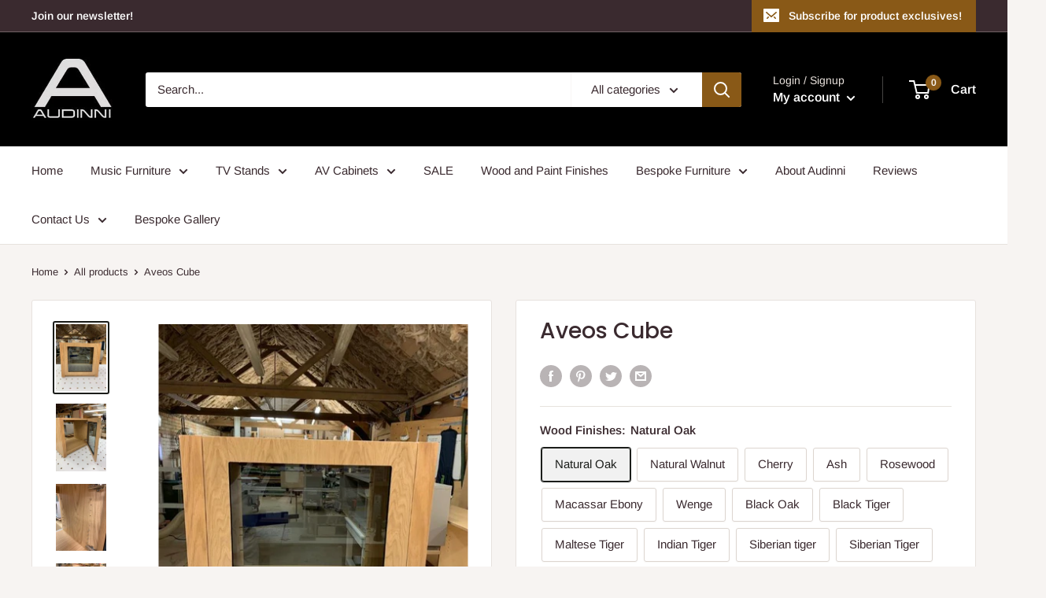

--- FILE ---
content_type: text/html; charset=utf-8
request_url: https://audinni.com/products/aveos-cube-1
body_size: 49664
content:
<!doctype html>

<html class="no-js" lang="en">
  <meta name="facebook-domain-verification" content="yjhazfzz2gocjw84e0o8v3sbqhyw5n" />
  <head>
    <meta charset="utf-8">
    <meta name="viewport" content="width=device-width, initial-scale=1.0, height=device-height, minimum-scale=1.0, maximum-scale=5.0">
    <meta name="theme-color" content="#1b1d1a">
    <script src="https://code.jquery.com/jquery-3.2.1.min.js"></script>
<meta name="facebook-domain-verification" content="yjhazfzz2gocjw84e0o8v3sbqhyw5n" />
<script src="https://ajax.googleapis.com/ajax/libs/jqueryui/1.8.5/jquery-ui.min.js"></script><title>Aveos Cube AV Cabinet
</title><meta name="description" content="The Aveos Cube wooden Hi-fi &amp; AV cabinet combines AV features with a solid build quality. Equipped with a glass door - this is a high-quality UK handmade a v cabinet. Choose from a range of wood finishes including oak and walnut."><link rel="canonical" href="https://audinni.com/products/aveos-cube-1"><link rel="shortcut icon" href="//audinni.com/cdn/shop/files/Audinni_Logo_4c6ad052-8e68-49a9-8e19-e020d75b77b7_96x96.jpg?v=1614300054" type="image/png"><link rel="preload" as="style" href="//audinni.com/cdn/shop/t/21/assets/theme.css?v=93670058495868888441607604479">
    <link rel="preload" as="script" href="//audinni.com/cdn/shop/t/21/assets/theme.min.js?v=116761201341942993531642698071">
    <link rel="preconnect" href="https://cdn.shopify.com">
    <link rel="preconnect" href="https://fonts.shopifycdn.com">
    <link rel="dns-prefetch" href="https://productreviews.shopifycdn.com">
    <link rel="dns-prefetch" href="https://ajax.googleapis.com">
    <link rel="dns-prefetch" href="https://maps.googleapis.com">
    <link rel="dns-prefetch" href="https://maps.gstatic.com">

    <meta property="og:type" content="product">
  <meta property="og:title" content="Aveos Cube"><meta property="og:image" content="http://audinni.com/cdn/shop/products/WhatsAppImage2020-07-26at12.56.59_12.jpg?v=1608709890">
    <meta property="og:image:secure_url" content="https://audinni.com/cdn/shop/products/WhatsAppImage2020-07-26at12.56.59_12.jpg?v=1608709890">
    <meta property="og:image:width" content="500">
    <meta property="og:image:height" content="667"><meta property="product:price:amount" content="749.99">
  <meta property="product:price:currency" content="GBP"><meta property="og:description" content="The Aveos Cube wooden Hi-fi &amp; AV cabinet combines AV features with a solid build quality. Equipped with a glass door - this is a high-quality UK handmade a v cabinet. Choose from a range of wood finishes including oak and walnut."><meta property="og:url" content="https://audinni.com/products/aveos-cube-1">
<meta property="og:site_name" content="Audinni"><meta name="twitter:card" content="summary"><meta name="twitter:title" content="Aveos Cube">
  <meta name="twitter:description" content="Aveos Cube AV Cabinet The Aveos Cube wooden Hi-fi &amp;amp; AV cabinet combines AV features with solid build quality, and a minimalist design concept to produce a genuinely groundbreaking piece of audiovisual furniture.  The Aveos Cube includes the following specific AV design features: - &quot;Open-back&quot; design for ventilation &amp;amp; access. -  Audinni &quot;Privacy Glass&quot; Doors to enable remote control use. -  Slotted wooden shelves for increased sub-unit ventilation -  2 x adjustable shelves  -  Discrete castor rollers for ease of placement.   Optional AV Performance Features: Slide out turntable tray shelf. + £180 Isolation platform. + £550 Disclaimer Please note that whilst we endevour to keep the colour of the natural wood consisent throughout your cabinet no two trees are the same and this can sometimes cause a slight varation.   We would also advise that being a natural wood product in some occasions fading can">
  <meta name="twitter:image" content="https://audinni.com/cdn/shop/products/WhatsAppImage2020-07-26at12.56.59_12_600x600_crop_center.jpg?v=1608709890">
    <link rel="preload" href="//audinni.com/cdn/fonts/poppins/poppins_n5.ad5b4b72b59a00358afc706450c864c3c8323842.woff2" as="font" type="font/woff2" crossorigin>
<link rel="preload" href="//audinni.com/cdn/fonts/arimo/arimo_n4.a7efb558ca22d2002248bbe6f302a98edee38e35.woff2" as="font" type="font/woff2" crossorigin>

<style>
  @font-face {
  font-family: Poppins;
  font-weight: 500;
  font-style: normal;
  font-display: swap;
  src: url("//audinni.com/cdn/fonts/poppins/poppins_n5.ad5b4b72b59a00358afc706450c864c3c8323842.woff2") format("woff2"),
       url("//audinni.com/cdn/fonts/poppins/poppins_n5.33757fdf985af2d24b32fcd84c9a09224d4b2c39.woff") format("woff");
}

  @font-face {
  font-family: Arimo;
  font-weight: 400;
  font-style: normal;
  font-display: swap;
  src: url("//audinni.com/cdn/fonts/arimo/arimo_n4.a7efb558ca22d2002248bbe6f302a98edee38e35.woff2") format("woff2"),
       url("//audinni.com/cdn/fonts/arimo/arimo_n4.0da809f7d1d5ede2a73be7094ac00741efdb6387.woff") format("woff");
}

@font-face {
  font-family: Arimo;
  font-weight: 600;
  font-style: normal;
  font-display: swap;
  src: url("//audinni.com/cdn/fonts/arimo/arimo_n6.9c18b0befd86597f319b7d7f925727d04c262b32.woff2") format("woff2"),
       url("//audinni.com/cdn/fonts/arimo/arimo_n6.422bf6679b81a8bfb1b25d19299a53688390c2b9.woff") format("woff");
}

@font-face {
  font-family: Poppins;
  font-weight: 500;
  font-style: italic;
  font-display: swap;
  src: url("//audinni.com/cdn/fonts/poppins/poppins_i5.6acfce842c096080e34792078ef3cb7c3aad24d4.woff2") format("woff2"),
       url("//audinni.com/cdn/fonts/poppins/poppins_i5.a49113e4fe0ad7fd7716bd237f1602cbec299b3c.woff") format("woff");
}


  @font-face {
  font-family: Arimo;
  font-weight: 700;
  font-style: normal;
  font-display: swap;
  src: url("//audinni.com/cdn/fonts/arimo/arimo_n7.1d2d0638e6a1228d86beb0e10006e3280ccb2d04.woff2") format("woff2"),
       url("//audinni.com/cdn/fonts/arimo/arimo_n7.f4b9139e8eac4a17b38b8707044c20f54c3be479.woff") format("woff");
}

  @font-face {
  font-family: Arimo;
  font-weight: 400;
  font-style: italic;
  font-display: swap;
  src: url("//audinni.com/cdn/fonts/arimo/arimo_i4.438ddb21a1b98c7230698d70dc1a21df235701b2.woff2") format("woff2"),
       url("//audinni.com/cdn/fonts/arimo/arimo_i4.0e1908a0dc1ec32fabb5a03a0c9ee2083f82e3d7.woff") format("woff");
}

  @font-face {
  font-family: Arimo;
  font-weight: 700;
  font-style: italic;
  font-display: swap;
  src: url("//audinni.com/cdn/fonts/arimo/arimo_i7.b9f09537c29041ec8d51f8cdb7c9b8e4f1f82cb1.woff2") format("woff2"),
       url("//audinni.com/cdn/fonts/arimo/arimo_i7.ec659fc855f754fd0b1bd052e606bba1058f73da.woff") format("woff");
}


  :root {
    --default-text-font-size : 15px;
    --base-text-font-size    : 15px;
    --heading-font-family    : Poppins, sans-serif;
    --heading-font-weight    : 500;
    --heading-font-style     : normal;
    --text-font-family       : Arimo, sans-serif;
    --text-font-weight       : 400;
    --text-font-style        : normal;
    --text-font-bolder-weight: 600;
    --text-link-decoration   : underline;

    --text-color               : #3a2a2f;
    --text-color-rgb           : 58, 42, 47;
    --heading-color            : #3a2a2f;
    --border-color             : #e7e2de;
    --border-color-rgb         : 231, 226, 222;
    --form-border-color        : #dcd5cf;
    --accent-color             : #1b1d1a;
    --accent-color-rgb         : 27, 29, 26;
    --link-color               : #895917;
    --link-color-hover         : #472e0c;
    --background               : #f7f4f2;
    --secondary-background     : #ffffff;
    --secondary-background-rgb : 255, 255, 255;
    --accent-background        : rgba(27, 29, 26, 0.08);

    --input-background: #ffffff;

    --error-color       : #f71b1b;
    --error-background  : rgba(247, 27, 27, 0.07);
    --success-color     : #48b448;
    --success-background: rgba(72, 180, 72, 0.11);

    --primary-button-background      : #895917;
    --primary-button-background-rgb  : 137, 89, 23;
    --primary-button-text-color      : #ffffff;
    --secondary-button-background    : #000000;
    --secondary-button-background-rgb: 0, 0, 0;
    --secondary-button-text-color    : #ffffff;

    --header-background      : #000000;
    --header-text-color      : #ffffff;
    --header-light-text-color: #e9e2dd;
    --header-border-color    : rgba(233, 226, 221, 0.3);
    --header-accent-color    : #895917;

    --footer-background-color:    #f7f4f2;
    --footer-heading-text-color:  #3a2a2f;
    --footer-body-text-color:     #3a2a2f;
    --footer-accent-color:        #895917;
    --footer-accent-color-rgb:    137, 89, 23;
    --footer-border:              1px solid var(--border-color);
    
    --flickity-arrow-color: #bcaea3;--product-on-sale-accent           : #ee0000;
    --product-on-sale-accent-rgb       : 238, 0, 0;
    --product-on-sale-color            : #ffffff;
    --product-in-stock-color           : #008a00;
    --product-low-stock-color          : #ee0000;
    --product-sold-out-color           : #d1d1d4;
    --product-custom-label-1-background: #895917;
    --product-custom-label-1-color     : #ffffff;
    --product-custom-label-2-background: #a95ebe;
    --product-custom-label-2-color     : #ffffff;
    --product-review-star-color        : #ffb647;

    --mobile-container-gutter : 20px;
    --desktop-container-gutter: 40px;
  }
</style>

<script>
  // IE11 does not have support for CSS variables, so we have to polyfill them
  if (!(((window || {}).CSS || {}).supports && window.CSS.supports('(--a: 0)'))) {
    const script = document.createElement('script');
    script.type = 'text/javascript';
    script.src = 'https://cdn.jsdelivr.net/npm/css-vars-ponyfill@2';
    script.onload = function() {
      cssVars({});
    };

    document.getElementsByTagName('head')[0].appendChild(script);
  }
</script>


    
  
  <script>window.performance && window.performance.mark && window.performance.mark('shopify.content_for_header.start');</script><meta name="google-site-verification" content="UOsfldgHJUM2-XG4LL4o0Bix6bC5SH4utV5VC-u2E8E">
<meta name="google-site-verification" content="0wUZ40oIPRRrdV9AcNjy8LGbV72LyesE937-uF80Z_4">
<meta id="shopify-digital-wallet" name="shopify-digital-wallet" content="/3331162176/digital_wallets/dialog">
<meta name="shopify-checkout-api-token" content="ea1d7062fd13b177c3eb2da166d3020d">
<meta id="in-context-paypal-metadata" data-shop-id="3331162176" data-venmo-supported="false" data-environment="production" data-locale="en_US" data-paypal-v4="true" data-currency="GBP">
<link rel="alternate" type="application/json+oembed" href="https://audinni.com/products/aveos-cube-1.oembed">
<script async="async" src="/checkouts/internal/preloads.js?locale=en-GB"></script>
<link rel="preconnect" href="https://shop.app" crossorigin="anonymous">
<script async="async" src="https://shop.app/checkouts/internal/preloads.js?locale=en-GB&shop_id=3331162176" crossorigin="anonymous"></script>
<script id="apple-pay-shop-capabilities" type="application/json">{"shopId":3331162176,"countryCode":"GB","currencyCode":"GBP","merchantCapabilities":["supports3DS"],"merchantId":"gid:\/\/shopify\/Shop\/3331162176","merchantName":"Audinni","requiredBillingContactFields":["postalAddress","email"],"requiredShippingContactFields":["postalAddress","email"],"shippingType":"shipping","supportedNetworks":["visa","maestro","masterCard","amex","discover","elo"],"total":{"type":"pending","label":"Audinni","amount":"1.00"},"shopifyPaymentsEnabled":true,"supportsSubscriptions":true}</script>
<script id="shopify-features" type="application/json">{"accessToken":"ea1d7062fd13b177c3eb2da166d3020d","betas":["rich-media-storefront-analytics"],"domain":"audinni.com","predictiveSearch":true,"shopId":3331162176,"locale":"en"}</script>
<script>var Shopify = Shopify || {};
Shopify.shop = "audinni.myshopify.com";
Shopify.locale = "en";
Shopify.currency = {"active":"GBP","rate":"1.0"};
Shopify.country = "GB";
Shopify.theme = {"name":"Warehouse HULK-PO | 10 Dec 2020","id":83964919843,"schema_name":"Warehouse","schema_version":"1.15.1","theme_store_id":871,"role":"main"};
Shopify.theme.handle = "null";
Shopify.theme.style = {"id":null,"handle":null};
Shopify.cdnHost = "audinni.com/cdn";
Shopify.routes = Shopify.routes || {};
Shopify.routes.root = "/";</script>
<script type="module">!function(o){(o.Shopify=o.Shopify||{}).modules=!0}(window);</script>
<script>!function(o){function n(){var o=[];function n(){o.push(Array.prototype.slice.apply(arguments))}return n.q=o,n}var t=o.Shopify=o.Shopify||{};t.loadFeatures=n(),t.autoloadFeatures=n()}(window);</script>
<script>
  window.ShopifyPay = window.ShopifyPay || {};
  window.ShopifyPay.apiHost = "shop.app\/pay";
  window.ShopifyPay.redirectState = null;
</script>
<script id="shop-js-analytics" type="application/json">{"pageType":"product"}</script>
<script defer="defer" async type="module" src="//audinni.com/cdn/shopifycloud/shop-js/modules/v2/client.init-shop-cart-sync_IZsNAliE.en.esm.js"></script>
<script defer="defer" async type="module" src="//audinni.com/cdn/shopifycloud/shop-js/modules/v2/chunk.common_0OUaOowp.esm.js"></script>
<script type="module">
  await import("//audinni.com/cdn/shopifycloud/shop-js/modules/v2/client.init-shop-cart-sync_IZsNAliE.en.esm.js");
await import("//audinni.com/cdn/shopifycloud/shop-js/modules/v2/chunk.common_0OUaOowp.esm.js");

  window.Shopify.SignInWithShop?.initShopCartSync?.({"fedCMEnabled":true,"windoidEnabled":true});

</script>
<script>
  window.Shopify = window.Shopify || {};
  if (!window.Shopify.featureAssets) window.Shopify.featureAssets = {};
  window.Shopify.featureAssets['shop-js'] = {"shop-cart-sync":["modules/v2/client.shop-cart-sync_DLOhI_0X.en.esm.js","modules/v2/chunk.common_0OUaOowp.esm.js"],"init-fed-cm":["modules/v2/client.init-fed-cm_C6YtU0w6.en.esm.js","modules/v2/chunk.common_0OUaOowp.esm.js"],"shop-button":["modules/v2/client.shop-button_BCMx7GTG.en.esm.js","modules/v2/chunk.common_0OUaOowp.esm.js"],"shop-cash-offers":["modules/v2/client.shop-cash-offers_BT26qb5j.en.esm.js","modules/v2/chunk.common_0OUaOowp.esm.js","modules/v2/chunk.modal_CGo_dVj3.esm.js"],"init-windoid":["modules/v2/client.init-windoid_B9PkRMql.en.esm.js","modules/v2/chunk.common_0OUaOowp.esm.js"],"init-shop-email-lookup-coordinator":["modules/v2/client.init-shop-email-lookup-coordinator_DZkqjsbU.en.esm.js","modules/v2/chunk.common_0OUaOowp.esm.js"],"shop-toast-manager":["modules/v2/client.shop-toast-manager_Di2EnuM7.en.esm.js","modules/v2/chunk.common_0OUaOowp.esm.js"],"shop-login-button":["modules/v2/client.shop-login-button_BtqW_SIO.en.esm.js","modules/v2/chunk.common_0OUaOowp.esm.js","modules/v2/chunk.modal_CGo_dVj3.esm.js"],"avatar":["modules/v2/client.avatar_BTnouDA3.en.esm.js"],"pay-button":["modules/v2/client.pay-button_CWa-C9R1.en.esm.js","modules/v2/chunk.common_0OUaOowp.esm.js"],"init-shop-cart-sync":["modules/v2/client.init-shop-cart-sync_IZsNAliE.en.esm.js","modules/v2/chunk.common_0OUaOowp.esm.js"],"init-customer-accounts":["modules/v2/client.init-customer-accounts_DenGwJTU.en.esm.js","modules/v2/client.shop-login-button_BtqW_SIO.en.esm.js","modules/v2/chunk.common_0OUaOowp.esm.js","modules/v2/chunk.modal_CGo_dVj3.esm.js"],"init-shop-for-new-customer-accounts":["modules/v2/client.init-shop-for-new-customer-accounts_JdHXxpS9.en.esm.js","modules/v2/client.shop-login-button_BtqW_SIO.en.esm.js","modules/v2/chunk.common_0OUaOowp.esm.js","modules/v2/chunk.modal_CGo_dVj3.esm.js"],"init-customer-accounts-sign-up":["modules/v2/client.init-customer-accounts-sign-up_D6__K_p8.en.esm.js","modules/v2/client.shop-login-button_BtqW_SIO.en.esm.js","modules/v2/chunk.common_0OUaOowp.esm.js","modules/v2/chunk.modal_CGo_dVj3.esm.js"],"checkout-modal":["modules/v2/client.checkout-modal_C_ZQDY6s.en.esm.js","modules/v2/chunk.common_0OUaOowp.esm.js","modules/v2/chunk.modal_CGo_dVj3.esm.js"],"shop-follow-button":["modules/v2/client.shop-follow-button_XetIsj8l.en.esm.js","modules/v2/chunk.common_0OUaOowp.esm.js","modules/v2/chunk.modal_CGo_dVj3.esm.js"],"lead-capture":["modules/v2/client.lead-capture_DvA72MRN.en.esm.js","modules/v2/chunk.common_0OUaOowp.esm.js","modules/v2/chunk.modal_CGo_dVj3.esm.js"],"shop-login":["modules/v2/client.shop-login_ClXNxyh6.en.esm.js","modules/v2/chunk.common_0OUaOowp.esm.js","modules/v2/chunk.modal_CGo_dVj3.esm.js"],"payment-terms":["modules/v2/client.payment-terms_CNlwjfZz.en.esm.js","modules/v2/chunk.common_0OUaOowp.esm.js","modules/v2/chunk.modal_CGo_dVj3.esm.js"]};
</script>
<script>(function() {
  var isLoaded = false;
  function asyncLoad() {
    if (isLoaded) return;
    isLoaded = true;
    var urls = ["\/\/www.powr.io\/powr.js?powr-token=audinni.myshopify.com\u0026external-type=shopify\u0026shop=audinni.myshopify.com","\/\/www.powr.io\/powr.js?powr-token=audinni.myshopify.com\u0026external-type=shopify\u0026shop=audinni.myshopify.com","\/\/www.powr.io\/powr.js?powr-token=audinni.myshopify.com\u0026external-type=shopify\u0026shop=audinni.myshopify.com","https:\/\/sliderapp.hulkapps.com\/assets\/js\/slider.js?shop=audinni.myshopify.com","https:\/\/cdn.productcustomizer.com\/storefront\/production-product-customizer-v2.js?shop=audinni.myshopify.com","https:\/\/chimpstatic.com\/mcjs-connected\/js\/users\/e2a717edaba64cf15ecbcb1b1\/d7c7068df8b38a3bf7be25f76.js?shop=audinni.myshopify.com"];
    for (var i = 0; i < urls.length; i++) {
      var s = document.createElement('script');
      s.type = 'text/javascript';
      s.async = true;
      s.src = urls[i];
      var x = document.getElementsByTagName('script')[0];
      x.parentNode.insertBefore(s, x);
    }
  };
  if(window.attachEvent) {
    window.attachEvent('onload', asyncLoad);
  } else {
    window.addEventListener('load', asyncLoad, false);
  }
})();</script>
<script id="__st">var __st={"a":3331162176,"offset":0,"reqid":"5dc2240b-2e76-4133-b982-d47a5ba2d66b-1768363523","pageurl":"audinni.com\/products\/aveos-cube-1","u":"d933b579b624","p":"product","rtyp":"product","rid":4608134610979};</script>
<script>window.ShopifyPaypalV4VisibilityTracking = true;</script>
<script id="captcha-bootstrap">!function(){'use strict';const t='contact',e='account',n='new_comment',o=[[t,t],['blogs',n],['comments',n],[t,'customer']],c=[[e,'customer_login'],[e,'guest_login'],[e,'recover_customer_password'],[e,'create_customer']],r=t=>t.map((([t,e])=>`form[action*='/${t}']:not([data-nocaptcha='true']) input[name='form_type'][value='${e}']`)).join(','),a=t=>()=>t?[...document.querySelectorAll(t)].map((t=>t.form)):[];function s(){const t=[...o],e=r(t);return a(e)}const i='password',u='form_key',d=['recaptcha-v3-token','g-recaptcha-response','h-captcha-response',i],f=()=>{try{return window.sessionStorage}catch{return}},m='__shopify_v',_=t=>t.elements[u];function p(t,e,n=!1){try{const o=window.sessionStorage,c=JSON.parse(o.getItem(e)),{data:r}=function(t){const{data:e,action:n}=t;return t[m]||n?{data:e,action:n}:{data:t,action:n}}(c);for(const[e,n]of Object.entries(r))t.elements[e]&&(t.elements[e].value=n);n&&o.removeItem(e)}catch(o){console.error('form repopulation failed',{error:o})}}const l='form_type',E='cptcha';function T(t){t.dataset[E]=!0}const w=window,h=w.document,L='Shopify',v='ce_forms',y='captcha';let A=!1;((t,e)=>{const n=(g='f06e6c50-85a8-45c8-87d0-21a2b65856fe',I='https://cdn.shopify.com/shopifycloud/storefront-forms-hcaptcha/ce_storefront_forms_captcha_hcaptcha.v1.5.2.iife.js',D={infoText:'Protected by hCaptcha',privacyText:'Privacy',termsText:'Terms'},(t,e,n)=>{const o=w[L][v],c=o.bindForm;if(c)return c(t,g,e,D).then(n);var r;o.q.push([[t,g,e,D],n]),r=I,A||(h.body.append(Object.assign(h.createElement('script'),{id:'captcha-provider',async:!0,src:r})),A=!0)});var g,I,D;w[L]=w[L]||{},w[L][v]=w[L][v]||{},w[L][v].q=[],w[L][y]=w[L][y]||{},w[L][y].protect=function(t,e){n(t,void 0,e),T(t)},Object.freeze(w[L][y]),function(t,e,n,w,h,L){const[v,y,A,g]=function(t,e,n){const i=e?o:[],u=t?c:[],d=[...i,...u],f=r(d),m=r(i),_=r(d.filter((([t,e])=>n.includes(e))));return[a(f),a(m),a(_),s()]}(w,h,L),I=t=>{const e=t.target;return e instanceof HTMLFormElement?e:e&&e.form},D=t=>v().includes(t);t.addEventListener('submit',(t=>{const e=I(t);if(!e)return;const n=D(e)&&!e.dataset.hcaptchaBound&&!e.dataset.recaptchaBound,o=_(e),c=g().includes(e)&&(!o||!o.value);(n||c)&&t.preventDefault(),c&&!n&&(function(t){try{if(!f())return;!function(t){const e=f();if(!e)return;const n=_(t);if(!n)return;const o=n.value;o&&e.removeItem(o)}(t);const e=Array.from(Array(32),(()=>Math.random().toString(36)[2])).join('');!function(t,e){_(t)||t.append(Object.assign(document.createElement('input'),{type:'hidden',name:u})),t.elements[u].value=e}(t,e),function(t,e){const n=f();if(!n)return;const o=[...t.querySelectorAll(`input[type='${i}']`)].map((({name:t})=>t)),c=[...d,...o],r={};for(const[a,s]of new FormData(t).entries())c.includes(a)||(r[a]=s);n.setItem(e,JSON.stringify({[m]:1,action:t.action,data:r}))}(t,e)}catch(e){console.error('failed to persist form',e)}}(e),e.submit())}));const S=(t,e)=>{t&&!t.dataset[E]&&(n(t,e.some((e=>e===t))),T(t))};for(const o of['focusin','change'])t.addEventListener(o,(t=>{const e=I(t);D(e)&&S(e,y())}));const B=e.get('form_key'),M=e.get(l),P=B&&M;t.addEventListener('DOMContentLoaded',(()=>{const t=y();if(P)for(const e of t)e.elements[l].value===M&&p(e,B);[...new Set([...A(),...v().filter((t=>'true'===t.dataset.shopifyCaptcha))])].forEach((e=>S(e,t)))}))}(h,new URLSearchParams(w.location.search),n,t,e,['guest_login'])})(!0,!0)}();</script>
<script integrity="sha256-4kQ18oKyAcykRKYeNunJcIwy7WH5gtpwJnB7kiuLZ1E=" data-source-attribution="shopify.loadfeatures" defer="defer" src="//audinni.com/cdn/shopifycloud/storefront/assets/storefront/load_feature-a0a9edcb.js" crossorigin="anonymous"></script>
<script crossorigin="anonymous" defer="defer" src="//audinni.com/cdn/shopifycloud/storefront/assets/shopify_pay/storefront-65b4c6d7.js?v=20250812"></script>
<script data-source-attribution="shopify.dynamic_checkout.dynamic.init">var Shopify=Shopify||{};Shopify.PaymentButton=Shopify.PaymentButton||{isStorefrontPortableWallets:!0,init:function(){window.Shopify.PaymentButton.init=function(){};var t=document.createElement("script");t.src="https://audinni.com/cdn/shopifycloud/portable-wallets/latest/portable-wallets.en.js",t.type="module",document.head.appendChild(t)}};
</script>
<script data-source-attribution="shopify.dynamic_checkout.buyer_consent">
  function portableWalletsHideBuyerConsent(e){var t=document.getElementById("shopify-buyer-consent"),n=document.getElementById("shopify-subscription-policy-button");t&&n&&(t.classList.add("hidden"),t.setAttribute("aria-hidden","true"),n.removeEventListener("click",e))}function portableWalletsShowBuyerConsent(e){var t=document.getElementById("shopify-buyer-consent"),n=document.getElementById("shopify-subscription-policy-button");t&&n&&(t.classList.remove("hidden"),t.removeAttribute("aria-hidden"),n.addEventListener("click",e))}window.Shopify?.PaymentButton&&(window.Shopify.PaymentButton.hideBuyerConsent=portableWalletsHideBuyerConsent,window.Shopify.PaymentButton.showBuyerConsent=portableWalletsShowBuyerConsent);
</script>
<script data-source-attribution="shopify.dynamic_checkout.cart.bootstrap">document.addEventListener("DOMContentLoaded",(function(){function t(){return document.querySelector("shopify-accelerated-checkout-cart, shopify-accelerated-checkout")}if(t())Shopify.PaymentButton.init();else{new MutationObserver((function(e,n){t()&&(Shopify.PaymentButton.init(),n.disconnect())})).observe(document.body,{childList:!0,subtree:!0})}}));
</script>
<link id="shopify-accelerated-checkout-styles" rel="stylesheet" media="screen" href="https://audinni.com/cdn/shopifycloud/portable-wallets/latest/accelerated-checkout-backwards-compat.css" crossorigin="anonymous">
<style id="shopify-accelerated-checkout-cart">
        #shopify-buyer-consent {
  margin-top: 1em;
  display: inline-block;
  width: 100%;
}

#shopify-buyer-consent.hidden {
  display: none;
}

#shopify-subscription-policy-button {
  background: none;
  border: none;
  padding: 0;
  text-decoration: underline;
  font-size: inherit;
  cursor: pointer;
}

#shopify-subscription-policy-button::before {
  box-shadow: none;
}

      </style>

<script>window.performance && window.performance.mark && window.performance.mark('shopify.content_for_header.end');</script>

    <link rel="stylesheet" href="//audinni.com/cdn/shop/t/21/assets/theme.css?v=93670058495868888441607604479">

    
  <script type="application/ld+json">
  {
    "@context": "http://schema.org",
    "@type": "Product",
    "offers": [{
          "@type": "Offer",
          "name": "Natural Oak \/ Free Pick Up (CB11 4JE)",
          "availability":"https://schema.org/InStock",
          "price": 749.99,
          "priceCurrency": "GBP",
          "priceValidUntil": "2026-01-24","url": "/products/aveos-cube-1?variant=32299090346019"
        },
{
          "@type": "Offer",
          "name": "Natural Oak \/ Driver Assisted Delivery",
          "availability":"https://schema.org/InStock",
          "price": 849.99,
          "priceCurrency": "GBP",
          "priceValidUntil": "2026-01-24","url": "/products/aveos-cube-1?variant=32299090313251"
        },
{
          "@type": "Offer",
          "name": "Natural Walnut \/ Free Pick Up (CB11 4JE)",
          "availability":"https://schema.org/InStock",
          "price": 899.99,
          "priceCurrency": "GBP",
          "priceValidUntil": "2026-01-24","url": "/products/aveos-cube-1?variant=32299090378787"
        },
{
          "@type": "Offer",
          "name": "Natural Walnut \/ Driver Assisted Delivery",
          "availability":"https://schema.org/InStock",
          "price": 999.99,
          "priceCurrency": "GBP",
          "priceValidUntil": "2026-01-24","url": "/products/aveos-cube-1?variant=32299091918883"
        },
{
          "@type": "Offer",
          "name": "Cherry \/ Free Pick Up (CB11 4JE)",
          "availability":"https://schema.org/InStock",
          "price": 849.99,
          "priceCurrency": "GBP",
          "priceValidUntil": "2026-01-24","url": "/products/aveos-cube-1?variant=32299090444323"
        },
{
          "@type": "Offer",
          "name": "Cherry \/ Driver Assisted Delivery",
          "availability":"https://schema.org/InStock",
          "price": 949.99,
          "priceCurrency": "GBP",
          "priceValidUntil": "2026-01-24","url": "/products/aveos-cube-1?variant=32299090411555"
        },
{
          "@type": "Offer",
          "name": "Ash \/ Free Pick Up (CB11 4JE)",
          "availability":"https://schema.org/InStock",
          "price": 749.99,
          "priceCurrency": "GBP",
          "priceValidUntil": "2026-01-24","url": "/products/aveos-cube-1?variant=32299090509859"
        },
{
          "@type": "Offer",
          "name": "Ash \/ Driver Assisted Delivery",
          "availability":"https://schema.org/InStock",
          "price": 849.99,
          "priceCurrency": "GBP",
          "priceValidUntil": "2026-01-24","url": "/products/aveos-cube-1?variant=32299090477091"
        },
{
          "@type": "Offer",
          "name": "Rosewood \/ Free Pick Up (CB11 4JE)",
          "availability":"https://schema.org/InStock",
          "price": 899.99,
          "priceCurrency": "GBP",
          "priceValidUntil": "2026-01-24","url": "/products/aveos-cube-1?variant=32299090575395"
        },
{
          "@type": "Offer",
          "name": "Rosewood \/ Driver Assisted Delivery",
          "availability":"https://schema.org/InStock",
          "price": 999.99,
          "priceCurrency": "GBP",
          "priceValidUntil": "2026-01-24","url": "/products/aveos-cube-1?variant=32299090542627"
        },
{
          "@type": "Offer",
          "name": "Macassar Ebony \/ Free Pick Up (CB11 4JE)",
          "availability":"https://schema.org/InStock",
          "price": 899.99,
          "priceCurrency": "GBP",
          "priceValidUntil": "2026-01-24","url": "/products/aveos-cube-1?variant=32299090608163"
        },
{
          "@type": "Offer",
          "name": "Wenge \/ Free Pick Up (CB11 4JE)",
          "availability":"https://schema.org/InStock",
          "price": 899.99,
          "priceCurrency": "GBP",
          "priceValidUntil": "2026-01-24","url": "/products/aveos-cube-1?variant=32299090706467"
        },
{
          "@type": "Offer",
          "name": "Wenge \/ Driver Assisted Delivery",
          "availability":"https://schema.org/InStock",
          "price": 999.99,
          "priceCurrency": "GBP",
          "priceValidUntil": "2026-01-24","url": "/products/aveos-cube-1?variant=32299090640931"
        },
{
          "@type": "Offer",
          "name": "Black Oak \/ Free Pick Up (CB11 4JE)",
          "availability":"https://schema.org/InStock",
          "price": 949.99,
          "priceCurrency": "GBP",
          "priceValidUntil": "2026-01-24","url": "/products/aveos-cube-1?variant=32299090772003"
        },
{
          "@type": "Offer",
          "name": "Black Oak \/ Driver Assisted Delivery",
          "availability":"https://schema.org/InStock",
          "price": 1049.99,
          "priceCurrency": "GBP",
          "priceValidUntil": "2026-01-24","url": "/products/aveos-cube-1?variant=32299090739235"
        },
{
          "@type": "Offer",
          "name": "Black Tiger \/ Free Pick Up (CB11 4JE)",
          "availability":"https://schema.org/InStock",
          "price": 1099.99,
          "priceCurrency": "GBP",
          "priceValidUntil": "2026-01-24","url": "/products/aveos-cube-1?variant=32299090837539"
        },
{
          "@type": "Offer",
          "name": "Black Tiger \/ Driver Assisted Delivery",
          "availability":"https://schema.org/InStock",
          "price": 1199.99,
          "priceCurrency": "GBP",
          "priceValidUntil": "2026-01-24","url": "/products/aveos-cube-1?variant=32299090804771"
        },
{
          "@type": "Offer",
          "name": "Maltese Tiger \/ Free Pick Up (CB11 4JE)",
          "availability":"https://schema.org/InStock",
          "price": 1099.99,
          "priceCurrency": "GBP",
          "priceValidUntil": "2026-01-24","url": "/products/aveos-cube-1?variant=32299090903075"
        },
{
          "@type": "Offer",
          "name": "Maltese Tiger \/ Driver Assisted Delivery",
          "availability":"https://schema.org/InStock",
          "price": 1199.99,
          "priceCurrency": "GBP",
          "priceValidUntil": "2026-01-24","url": "/products/aveos-cube-1?variant=32299090870307"
        },
{
          "@type": "Offer",
          "name": "Indian Tiger \/ Free Pick Up (CB11 4JE)",
          "availability":"https://schema.org/InStock",
          "price": 1099.99,
          "priceCurrency": "GBP",
          "priceValidUntil": "2026-01-24","url": "/products/aveos-cube-1?variant=32299090968611"
        },
{
          "@type": "Offer",
          "name": "Indian Tiger \/ Driver Assisted Delivery",
          "availability":"https://schema.org/InStock",
          "price": 1199.99,
          "priceCurrency": "GBP",
          "priceValidUntil": "2026-01-24","url": "/products/aveos-cube-1?variant=32299090935843"
        },
{
          "@type": "Offer",
          "name": "Siberian tiger \/ Free Pick Up (CB11 4JE)",
          "availability":"https://schema.org/InStock",
          "price": 1199.99,
          "priceCurrency": "GBP",
          "priceValidUntil": "2026-01-24","url": "/products/aveos-cube-1?variant=32299091034147"
        },
{
          "@type": "Offer",
          "name": "Siberian Tiger \/ Driver Assisted Delivery",
          "availability":"https://schema.org/InStock",
          "price": 1099.99,
          "priceCurrency": "GBP",
          "priceValidUntil": "2026-01-24","url": "/products/aveos-cube-1?variant=32299091001379"
        },
{
          "@type": "Offer",
          "name": "Forest Tiger \/ Free Pick Up (CB11 4JE)",
          "availability":"https://schema.org/InStock",
          "price": 1099.99,
          "priceCurrency": "GBP",
          "priceValidUntil": "2026-01-24","url": "/products/aveos-cube-1?variant=32299091099683"
        },
{
          "@type": "Offer",
          "name": "Forest Tiger \/ Driver Assisted Delivery",
          "availability":"https://schema.org/InStock",
          "price": 1199.99,
          "priceCurrency": "GBP",
          "priceValidUntil": "2026-01-24","url": "/products/aveos-cube-1?variant=32299091066915"
        },
{
          "@type": "Offer",
          "name": "Platinum Birdseye \/ Free Pick Up (CB11 4JE)",
          "availability":"https://schema.org/InStock",
          "price": 1099.99,
          "priceCurrency": "GBP",
          "priceValidUntil": "2026-01-24","url": "/products/aveos-cube-1?variant=32299091165219"
        },
{
          "@type": "Offer",
          "name": "Platinum Birdseye \/ Driver Assisted Delivery",
          "availability":"https://schema.org/InStock",
          "price": 1199.99,
          "priceCurrency": "GBP",
          "priceValidUntil": "2026-01-24","url": "/products/aveos-cube-1?variant=32299091132451"
        },
{
          "@type": "Offer",
          "name": "Arctic Birdseye \/ Free Pick Up (CB11 4JE)",
          "availability":"https://schema.org/InStock",
          "price": 1099.99,
          "priceCurrency": "GBP",
          "priceValidUntil": "2026-01-24","url": "/products/aveos-cube-1?variant=32299091197987"
        },
{
          "@type": "Offer",
          "name": "Lissoni Sand \/ Free Pick Up (CB11 4JE)",
          "availability":"https://schema.org/InStock",
          "price": 1099.99,
          "priceCurrency": "GBP",
          "priceValidUntil": "2026-01-24","url": "/products/aveos-cube-1?variant=32299091263523"
        },
{
          "@type": "Offer",
          "name": "Lissoni Sand \/ Driver Assisted Delivery",
          "availability":"https://schema.org/InStock",
          "price": 1199.99,
          "priceCurrency": "GBP",
          "priceValidUntil": "2026-01-24","url": "/products/aveos-cube-1?variant=32299091230755"
        },
{
          "@type": "Offer",
          "name": "Lissoni Black \/ Free Pick Up (CB11 4JE)",
          "availability":"https://schema.org/InStock",
          "price": 1099.99,
          "priceCurrency": "GBP",
          "priceValidUntil": "2026-01-24","url": "/products/aveos-cube-1?variant=32299091329059"
        },
{
          "@type": "Offer",
          "name": "Lissoni Black \/ Driver Assisted Delivery",
          "availability":"https://schema.org/InStock",
          "price": 1199.99,
          "priceCurrency": "GBP",
          "priceValidUntil": "2026-01-24","url": "/products/aveos-cube-1?variant=32299091296291"
        },
{
          "@type": "Offer",
          "name": "Piero White \/ Free Pick Up (CB11 4JE)",
          "availability":"https://schema.org/InStock",
          "price": 1099.99,
          "priceCurrency": "GBP",
          "priceValidUntil": "2026-01-24","url": "/products/aveos-cube-1?variant=32299091394595"
        },
{
          "@type": "Offer",
          "name": "Piero White \/ Driver Assisted Delivery",
          "availability":"https://schema.org/InStock",
          "price": 1199.99,
          "priceCurrency": "GBP",
          "priceValidUntil": "2026-01-24","url": "/products/aveos-cube-1?variant=32299091361827"
        },
{
          "@type": "Offer",
          "name": "Piero Black \/ Free Pick Up (CB11 4JE)",
          "availability":"https://schema.org/InStock",
          "price": 1099.99,
          "priceCurrency": "GBP",
          "priceValidUntil": "2026-01-24","url": "/products/aveos-cube-1?variant=32299091460131"
        },
{
          "@type": "Offer",
          "name": "Piero Black \/ Driver Assisted Delivery",
          "availability":"https://schema.org/InStock",
          "price": 1199.99,
          "priceCurrency": "GBP",
          "priceValidUntil": "2026-01-24","url": "/products/aveos-cube-1?variant=32299091427363"
        },
{
          "@type": "Offer",
          "name": "Rock \/ Free Pick Up (CB11 4JE)",
          "availability":"https://schema.org/InStock",
          "price": 1099.99,
          "priceCurrency": "GBP",
          "priceValidUntil": "2026-01-24","url": "/products/aveos-cube-1?variant=32299091525667"
        },
{
          "@type": "Offer",
          "name": "Rock \/ Driver Assisted Delivery",
          "availability":"https://schema.org/InStock",
          "price": 1199.99,
          "priceCurrency": "GBP",
          "priceValidUntil": "2026-01-24","url": "/products/aveos-cube-1?variant=32299091492899"
        },
{
          "@type": "Offer",
          "name": "Light Grey Stripe \/ Free Pick Up (CB11 4JE)",
          "availability":"https://schema.org/InStock",
          "price": 1099.99,
          "priceCurrency": "GBP",
          "priceValidUntil": "2026-01-24","url": "/products/aveos-cube-1?variant=32299091591203"
        },
{
          "@type": "Offer",
          "name": "Light Grey Stripe \/ Driver Assisted Delivery",
          "availability":"https://schema.org/InStock",
          "price": 1199.99,
          "priceCurrency": "GBP",
          "priceValidUntil": "2026-01-24","url": "/products/aveos-cube-1?variant=32299091558435"
        },
{
          "@type": "Offer",
          "name": "Grey Stripe \/ Free Pick Up (CB11 4JE)",
          "availability":"https://schema.org/InStock",
          "price": 1099.99,
          "priceCurrency": "GBP",
          "priceValidUntil": "2026-01-24","url": "/products/aveos-cube-1?variant=32299091656739"
        },
{
          "@type": "Offer",
          "name": "Grey Stripe \/ Driver Assisted Delivery",
          "availability":"https://schema.org/InStock",
          "price": 1199.99,
          "priceCurrency": "GBP",
          "priceValidUntil": "2026-01-24","url": "/products/aveos-cube-1?variant=32299091623971"
        },
{
          "@type": "Offer",
          "name": "Grey Snakeskin \/ Free Pick Up (CB11 4JE)",
          "availability":"https://schema.org/InStock",
          "price": 1099.99,
          "priceCurrency": "GBP",
          "priceValidUntil": "2026-01-24","url": "/products/aveos-cube-1?variant=32299091722275"
        },
{
          "@type": "Offer",
          "name": "Grey Snakeskin \/ Driver Assisted Delivery",
          "availability":"https://schema.org/InStock",
          "price": 1199.99,
          "priceCurrency": "GBP",
          "priceValidUntil": "2026-01-24","url": "/products/aveos-cube-1?variant=32299091689507"
        },
{
          "@type": "Offer",
          "name": "Grey Weave \/ Free Pick Up (CB11 4JE)",
          "availability":"https://schema.org/InStock",
          "price": 1099.99,
          "priceCurrency": "GBP",
          "priceValidUntil": "2026-01-24","url": "/products/aveos-cube-1?variant=32299091787811"
        },
{
          "@type": "Offer",
          "name": "Grey Weave \/ Driver Assisted Delivery",
          "availability":"https://schema.org/InStock",
          "price": 1199.99,
          "priceCurrency": "GBP",
          "priceValidUntil": "2026-01-24","url": "/products/aveos-cube-1?variant=32299091755043"
        },
{
          "@type": "Offer",
          "name": "Artic Birdseye \/ Driver Assisted Delivery",
          "availability":"https://schema.org/InStock",
          "price": 1029.99,
          "priceCurrency": "GBP",
          "priceValidUntil": "2026-01-24","url": "/products/aveos-cube-1?variant=32299091820579"
        }
],
    "brand": {
      "name": "Audinni"
    },
    "name": "Aveos Cube",
    "description": "\nAveos Cube AV Cabinet\n\nThe Aveos Cube wooden Hi-fi \u0026amp; AV cabinet combines AV features with solid build quality, and a minimalist design concept to produce a genuinely groundbreaking piece of audiovisual furniture.\n The Aveos Cube includes the following specific AV design features:\n\n- \"Open-back\" design for ventilation \u0026amp; access.\n\n-  Audinni \"Privacy Glass\" Doors to enable remote control use.\n-  Slotted wooden shelves for increased sub-unit ventilation\n-  2 x adjustable shelves \n-  Discrete castor rollers for ease of placement.\n\n \nOptional AV Performance Features:\n\nSlide out turntable tray shelf. + £180\nIsolation platform. + £550\n\nDisclaimer\nPlease note that whilst we endevour to keep the colour of the natural wood consisent throughout your cabinet no two trees are the same and this can sometimes cause a slight varation.  \nWe would also advise that being a natural wood product in some occasions fading can occur especially if items are placed directly on the top of the cabinet, we recommend if the cabinet is constantly exposed to direct sunlight it would be advisable to discuss with us having a glass top.\nThe Cube can be ordered as standard in any one of the following wood finishes with contrasting black interiors.\nTraditional Woods: Natural Oak, Natural Walnut, Cherry, Ash.\nDark Woods: Rosewood, Macassar Ebony, Wenge, Black Oak.\nContemporary Woods: Black Tiger,  Maltese Tiger, Indian Tiger, Siberian Tiger, Forest Tiger, Platinum Birdseye, Arctic Birdseye, Lissoni Sand, Lissoni Black, Piero White, Piero Black, Rock, Light Grey Stripe, Grey Stripe, Grey Snakeskin, Grey Weave. \nFor the wood effects, please see further down this page, or alternatively, you can browse all Wood \u0026amp; Paint Finishes.\n Contact us to discuss paint finish options or request a wood swatch.\nDimensions:\nExternal:    H: 60 cm W: 64 cm D: 52 cm\nInternal   H: 51 cm W: 52 cm D: 50 cm\n \nAs every cabinet is made to order, modifications, custom paint finishes and adaptations are available on request.\nUK Driver Assisted Delivery [Mon-Fri]. Please note the driver will need an extra pair of hands to bring the furniture into your home.\nOnce the item is ready to be dispatched, I will send you images showing the finished product and then contact you to book a convenient delivery day. Please contact me for non-UK deliveries. Saturday deliveries are available on request, but will need to be quoted on an individual basis.\nEach cabinet is individually hand-made to order in my workshop. Dispatch is 6 weeks from receipt of order.\n \n",
    "category": "Small AV Cabinet",
    "url": "/products/aveos-cube-1",
    "sku": "",
    "image": {
      "@type": "ImageObject",
      "url": "https://audinni.com/cdn/shop/products/WhatsAppImage2020-07-26at12.56.59_12_1024x.jpg?v=1608709890",
      "image": "https://audinni.com/cdn/shop/products/WhatsAppImage2020-07-26at12.56.59_12_1024x.jpg?v=1608709890",
      "name": "Aveos Cube front wooden AV Cabinet view with glass door - Audinni",
      "width": "1024",
      "height": "1024"
    }
  }
  </script>



  <script type="application/ld+json">
  {
    "@context": "http://schema.org",
    "@type": "BreadcrumbList",
  "itemListElement": [{
      "@type": "ListItem",
      "position": 1,
      "name": "Home",
      "item": "https://audinni.com"
    },{
          "@type": "ListItem",
          "position": 2,
          "name": "Aveos Cube",
          "item": "https://audinni.com/products/aveos-cube-1"
        }]
  }
  </script>


    <script>
      // This allows to expose several variables to the global scope, to be used in scripts
      window.theme = {
        pageType: "product",
        cartCount: 0,
        moneyFormat: "£{{amount}}",
        moneyWithCurrencyFormat: "£{{amount}} GBP",
        showDiscount: true,
        discountMode: "percentage",
        searchMode: "product,article,page",
        cartType: "page"
      };

      window.routes = {
        rootUrl: "\/",
        rootUrlWithoutSlash: '',
        cartUrl: "\/cart",
        cartAddUrl: "\/cart\/add",
        cartChangeUrl: "\/cart\/change",
        searchUrl: "\/search",
        productRecommendationsUrl: "\/recommendations\/products"
      };

      window.languages = {
        productRegularPrice: "Regular price",
        productSalePrice: "Sale price",
        collectionOnSaleLabel: "Save {{savings}}",
        productFormUnavailable: "Unavailable",
        productFormAddToCart: "Add to cart",
        productFormSoldOut: "Sold out",
        productAdded: "Product has been added to your cart",
        productAddedShort: "Added!",
        shippingEstimatorNoResults: "No shipping could be found for your address.",
        shippingEstimatorOneResult: "There is one shipping rate for your address:",
        shippingEstimatorMultipleResults: "There are {{count}} shipping rates for your address:",
        shippingEstimatorErrors: "There are some errors:"
      };

      window.lazySizesConfig = {
        loadHidden: false,
        hFac: 0.8,
        expFactor: 3,
        customMedia: {
          '--phone': '(max-width: 640px)',
          '--tablet': '(min-width: 641px) and (max-width: 1023px)',
          '--lap': '(min-width: 1024px)'
        }
      };

      document.documentElement.className = document.documentElement.className.replace('no-js', 'js');
    </script><script src="//audinni.com/cdn/shop/t/21/assets/theme.min.js?v=116761201341942993531642698071" defer></script>
    <script src="//audinni.com/cdn/shop/t/21/assets/custom.js?v=90373254691674712701607604476" defer></script><script>
        (function () {
          window.onpageshow = function() {
            // We force re-freshing the cart content onpageshow, as most browsers will serve a cache copy when hitting the
            // back button, which cause staled data
            document.documentElement.dispatchEvent(new CustomEvent('cart:refresh', {
              bubbles: true,
              detail: {scrollToTop: false}
            }));
          };
        })();
      </script>
<script>window.__pagefly_analytics_settings__ = {"acceptTracking":true};</script>
  <link href="//audinni.com/cdn/shop/t/21/assets/shopstorm-apps.scss.css?v=78195829596500560511623448412" rel="stylesheet" type="text/css" media="all" />
  <script async src="https://cdn.productcustomizer.com/storefront/production-product-customizer-v2.js?shop=audinni.myshopify.com" type="text/javascript"></script>

<style>
    .iti {
        position: relative;
        display: inline-block;
    }
    .iti * {
        box-sizing: border-box;
        -moz-box-sizing: border-box;
    }
    .iti__hide {
        display: none;
    }
    .iti__v-hide {
        visibility: hidden;
    }
    .iti input,
    .iti input[type="tel"],
    .iti input[type="text"] {
        position: relative;
        z-index: 0;
        margin-top: 0 !important;
        margin-bottom: 0 !important;
        padding-right: 36px;
        margin-right: 0;
    }
    .iti__flag-container {
        position: absolute;
        top: 0;
        bottom: 0;
        right: 0;
        padding: 1px;
    }
    .iti__selected-flag {
        z-index: 1;
        position: relative;
        display: flex;
        align-items: center;
        height: 100%;
        padding: 0 6px 0 8px;
    }
    .iti__arrow {
        margin-left: 6px;
        width: 0;
        height: 0;
        border-left: 3px solid transparent;
        border-right: 3px solid transparent;
        border-top: 4px solid #555;
    }
    .iti__arrow--up {
        border-top: none;
        border-bottom: 4px solid #555;
    }
    .iti__country-list {
        position: absolute;
        z-index: 2;
        list-style: none;
        text-align: left;
        padding: 0;
        margin: 0 0 0 -1px;
        box-shadow: 1px 1px 4px rgba(0, 0, 0, 0.2);
        background-color: #fff;
        border: 1px solid #ccc;
        white-space: nowrap;
        max-height: 200px;
        overflow-y: scroll;
        -webkit-overflow-scrolling: touch;
    }
    .iti__country-list--dropup {
        bottom: 100%;
        margin-bottom: -1px;
    }
    @media (max-width: 500px) {
        .iti__country-list {
            white-space: normal;
        }
    }
    .iti__flag-box {
        display: inline-block;
        width: 20px;
    }
    .iti__divider {
        padding-bottom: 5px;
        margin-bottom: 5px;
        border-bottom: 1px solid #ccc;
    }
    .iti__country {
        padding: 5px 10px;
        outline: 0;
    }
    .iti__dial-code {
        color: #999;
    }
    .iti__country.iti__highlight {
        background-color: rgba(0, 0, 0, 0.05);
    }
    .iti__country-name,
    .iti__dial-code,
    .iti__flag-box {
        vertical-align: middle;
    }
    .iti__country-name,
    .iti__flag-box {
        margin-right: 6px;
    }
    .iti--allow-dropdown input,
    .iti--allow-dropdown input[type="tel"],
    .iti--allow-dropdown input[type="text"],
    .iti--separate-dial-code input,
    .iti--separate-dial-code input[type="tel"],
    .iti--separate-dial-code input[type="text"] {
        padding-right: 6px;
        padding-left: 52px;
        margin-left: 0;
    }
    .iti--allow-dropdown .iti__flag-container,
    .iti--separate-dial-code .iti__flag-container {
        right: auto;
        left: 0;
    }
    .iti--allow-dropdown .iti__flag-container:hover {
        cursor: pointer;
    }
    .iti--allow-dropdown .iti__flag-container:hover .iti__selected-flag {
        background-color: rgba(0, 0, 0, 0.05);
    }
    .iti--allow-dropdown input[disabled] + .iti__flag-container:hover,
    .iti--allow-dropdown input[readonly] + .iti__flag-container:hover {
        cursor: default;
    }
    .iti--allow-dropdown input[disabled] + .iti__flag-container:hover .iti__selected-flag,
    .iti--allow-dropdown input[readonly] + .iti__flag-container:hover .iti__selected-flag {
        background-color: transparent;
    }
    .iti--separate-dial-code .iti__selected-flag {
        background-color: rgba(0, 0, 0, 0.05);
    }
    .iti--separate-dial-code .iti__selected-dial-code {
        margin-left: 6px;
    }
    .iti--container {
        position: absolute;
        top: -1000px;
        left: -1000px;
        z-index: 1060;
        padding: 1px;
    }
    .iti--container:hover {
        cursor: pointer;
    }
    .iti-mobile .iti--container {
        top: 30px;
        bottom: 30px;
        left: 30px;
        right: 30px;
        position: fixed;
    }
    .iti-mobile .iti__country-list {
        max-height: 100%;
        width: 100%;
    }
    .iti-mobile .iti__country {
        padding: 10px 10px;
        line-height: 1.5em;
    }
    .iti__flag {
        width: 20px;
    }
    .iti__flag.iti__be {
        width: 18px;
    }
    .iti__flag.iti__ch {
        width: 15px;
    }
    .iti__flag.iti__mc {
        width: 19px;
    }
    .iti__flag.iti__ne {
        width: 18px;
    }
    .iti__flag.iti__np {
        width: 13px;
    }
    .iti__flag.iti__va {
        width: 15px;
    }
    @media (-webkit-min-device-pixel-ratio: 2), (min-resolution: 192dpi) {
        .iti__flag {
            background-size: 5652px 15px;
        }
    }
    .iti__flag.iti__ac {
        height: 10px;
        background-position: 0 0;
    }
    .iti__flag.iti__ad {
        height: 14px;
        background-position: -22px 0;
    }
    .iti__flag.iti__ae {
        height: 10px;
        background-position: -44px 0;
    }
    .iti__flag.iti__af {
        height: 14px;
        background-position: -66px 0;
    }
    .iti__flag.iti__ag {
        height: 14px;
        background-position: -88px 0;
    }
    .iti__flag.iti__ai {
        height: 10px;
        background-position: -110px 0;
    }
    .iti__flag.iti__al {
        height: 15px;
        background-position: -132px 0;
    }
    .iti__flag.iti__am {
        height: 10px;
        background-position: -154px 0;
    }
    .iti__flag.iti__ao {
        height: 14px;
        background-position: -176px 0;
    }
    .iti__flag.iti__aq {
        height: 14px;
        background-position: -198px 0;
    }
    .iti__flag.iti__ar {
        height: 13px;
        background-position: -220px 0;
    }
    .iti__flag.iti__as {
        height: 10px;
        background-position: -242px 0;
    }
    .iti__flag.iti__at {
        height: 14px;
        background-position: -264px 0;
    }
    .iti__flag.iti__au {
        height: 10px;
        background-position: -286px 0;
    }
    .iti__flag.iti__aw {
        height: 14px;
        background-position: -308px 0;
    }
    .iti__flag.iti__ax {
        height: 13px;
        background-position: -330px 0;
    }
    .iti__flag.iti__az {
        height: 10px;
        background-position: -352px 0;
    }
    .iti__flag.iti__ba {
        height: 10px;
        background-position: -374px 0;
    }
    .iti__flag.iti__bb {
        height: 14px;
        background-position: -396px 0;
    }
    .iti__flag.iti__bd {
        height: 12px;
        background-position: -418px 0;
    }
    .iti__flag.iti__be {
        height: 15px;
        background-position: -440px 0;
    }
    .iti__flag.iti__bf {
        height: 14px;
        background-position: -460px 0;
    }
    .iti__flag.iti__bg {
        height: 12px;
        background-position: -482px 0;
    }
    .iti__flag.iti__bh {
        height: 12px;
        background-position: -504px 0;
    }
    .iti__flag.iti__bi {
        height: 12px;
        background-position: -526px 0;
    }
    .iti__flag.iti__bj {
        height: 14px;
        background-position: -548px 0;
    }
    .iti__flag.iti__bl {
        height: 14px;
        background-position: -570px 0;
    }
    .iti__flag.iti__bm {
        height: 10px;
        background-position: -592px 0;
    }
    .iti__flag.iti__bn {
        height: 10px;
        background-position: -614px 0;
    }
    .iti__flag.iti__bo {
        height: 14px;
        background-position: -636px 0;
    }
    .iti__flag.iti__bq {
        height: 14px;
        background-position: -658px 0;
    }
    .iti__flag.iti__br {
        height: 14px;
        background-position: -680px 0;
    }
    .iti__flag.iti__bs {
        height: 10px;
        background-position: -702px 0;
    }
    .iti__flag.iti__bt {
        height: 14px;
        background-position: -724px 0;
    }
    .iti__flag.iti__bv {
        height: 15px;
        background-position: -746px 0;
    }
    .iti__flag.iti__bw {
        height: 14px;
        background-position: -768px 0;
    }
    .iti__flag.iti__by {
        height: 10px;
        background-position: -790px 0;
    }
    .iti__flag.iti__bz {
        height: 14px;
        background-position: -812px 0;
    }
    .iti__flag.iti__ca {
        height: 10px;
        background-position: -834px 0;
    }
    .iti__flag.iti__cc {
        height: 10px;
        background-position: -856px 0;
    }
    .iti__flag.iti__cd {
        height: 15px;
        background-position: -878px 0;
    }
    .iti__flag.iti__cf {
        height: 14px;
        background-position: -900px 0;
    }
    .iti__flag.iti__cg {
        height: 14px;
        background-position: -922px 0;
    }
    .iti__flag.iti__ch {
        height: 15px;
        background-position: -944px 0;
    }
    .iti__flag.iti__ci {
        height: 14px;
        background-position: -961px 0;
    }
    .iti__flag.iti__ck {
        height: 10px;
        background-position: -983px 0;
    }
    .iti__flag.iti__cl {
        height: 14px;
        background-position: -1005px 0;
    }
    .iti__flag.iti__cm {
        height: 14px;
        background-position: -1027px 0;
    }
    .iti__flag.iti__cn {
        height: 14px;
        background-position: -1049px 0;
    }
    .iti__flag.iti__co {
        height: 14px;
        background-position: -1071px 0;
    }
    .iti__flag.iti__cp {
        height: 14px;
        background-position: -1093px 0;
    }
    .iti__flag.iti__cr {
        height: 12px;
        background-position: -1115px 0;
    }
    .iti__flag.iti__cu {
        height: 10px;
        background-position: -1137px 0;
    }
    .iti__flag.iti__cv {
        height: 12px;
        background-position: -1159px 0;
    }
    .iti__flag.iti__cw {
        height: 14px;
        background-position: -1181px 0;
    }
    .iti__flag.iti__cx {
        height: 10px;
        background-position: -1203px 0;
    }
    .iti__flag.iti__cy {
        height: 14px;
        background-position: -1225px 0;
    }
    .iti__flag.iti__cz {
        height: 14px;
        background-position: -1247px 0;
    }
    .iti__flag.iti__de {
        height: 12px;
        background-position: -1269px 0;
    }
    .iti__flag.iti__dg {
        height: 10px;
        background-position: -1291px 0;
    }
    .iti__flag.iti__dj {
        height: 14px;
        background-position: -1313px 0;
    }
    .iti__flag.iti__dk {
        height: 15px;
        background-position: -1335px 0;
    }
    .iti__flag.iti__dm {
        height: 10px;
        background-position: -1357px 0;
    }
    .iti__flag.iti__do {
        height: 14px;
        background-position: -1379px 0;
    }
    .iti__flag.iti__dz {
        height: 14px;
        background-position: -1401px 0;
    }
    .iti__flag.iti__ea {
        height: 14px;
        background-position: -1423px 0;
    }
    .iti__flag.iti__ec {
        height: 14px;
        background-position: -1445px 0;
    }
    .iti__flag.iti__ee {
        height: 13px;
        background-position: -1467px 0;
    }
    .iti__flag.iti__eg {
        height: 14px;
        background-position: -1489px 0;
    }
    .iti__flag.iti__eh {
        height: 10px;
        background-position: -1511px 0;
    }
    .iti__flag.iti__er {
        height: 10px;
        background-position: -1533px 0;
    }
    .iti__flag.iti__es {
        height: 14px;
        background-position: -1555px 0;
    }
    .iti__flag.iti__et {
        height: 10px;
        background-position: -1577px 0;
    }
    .iti__flag.iti__eu {
        height: 14px;
        background-position: -1599px 0;
    }
    .iti__flag.iti__fi {
        height: 12px;
        background-position: -1621px 0;
    }
    .iti__flag.iti__fj {
        height: 10px;
        background-position: -1643px 0;
    }
    .iti__flag.iti__fk {
        height: 10px;
        background-position: -1665px 0;
    }
    .iti__flag.iti__fm {
        height: 11px;
        background-position: -1687px 0;
    }
    .iti__flag.iti__fo {
        height: 15px;
        background-position: -1709px 0;
    }
    .iti__flag.iti__fr {
        height: 14px;
        background-position: -1731px 0;
    }
    .iti__flag.iti__ga {
        height: 15px;
        background-position: -1753px 0;
    }
    .iti__flag.iti__gb {
        height: 10px;
        background-position: -1775px 0;
    }
    .iti__flag.iti__gd {
        height: 12px;
        background-position: -1797px 0;
    }
    .iti__flag.iti__ge {
        height: 14px;
        background-position: -1819px 0;
    }
    .iti__flag.iti__gf {
        height: 14px;
        background-position: -1841px 0;
    }
    .iti__flag.iti__gg {
        height: 14px;
        background-position: -1863px 0;
    }
    .iti__flag.iti__gh {
        height: 14px;
        background-position: -1885px 0;
    }
    .iti__flag.iti__gi {
        height: 10px;
        background-position: -1907px 0;
    }
    .iti__flag.iti__gl {
        height: 14px;
        background-position: -1929px 0;
    }
    .iti__flag.iti__gm {
        height: 14px;
        background-position: -1951px 0;
    }
    .iti__flag.iti__gn {
        height: 14px;
        background-position: -1973px 0;
    }
    .iti__flag.iti__gp {
        height: 14px;
        background-position: -1995px 0;
    }
    .iti__flag.iti__gq {
        height: 14px;
        background-position: -2017px 0;
    }
    .iti__flag.iti__gr {
        height: 14px;
        background-position: -2039px 0;
    }
    .iti__flag.iti__gs {
        height: 10px;
        background-position: -2061px 0;
    }
    .iti__flag.iti__gt {
        height: 13px;
        background-position: -2083px 0;
    }
    .iti__flag.iti__gu {
        height: 11px;
        background-position: -2105px 0;
    }
    .iti__flag.iti__gw {
        height: 10px;
        background-position: -2127px 0;
    }
    .iti__flag.iti__gy {
        height: 12px;
        background-position: -2149px 0;
    }
    .iti__flag.iti__hk {
        height: 14px;
        background-position: -2171px 0;
    }
    .iti__flag.iti__hm {
        height: 10px;
        background-position: -2193px 0;
    }
    .iti__flag.iti__hn {
        height: 10px;
        background-position: -2215px 0;
    }
    .iti__flag.iti__hr {
        height: 10px;
        background-position: -2237px 0;
    }
    .iti__flag.iti__ht {
        height: 12px;
        background-position: -2259px 0;
    }
    .iti__flag.iti__hu {
        height: 10px;
        background-position: -2281px 0;
    }
    .iti__flag.iti__ic {
        height: 14px;
        background-position: -2303px 0;
    }
    .iti__flag.iti__id {
        height: 14px;
        background-position: -2325px 0;
    }
    .iti__flag.iti__ie {
        height: 10px;
        background-position: -2347px 0;
    }
    .iti__flag.iti__il {
        height: 15px;
        background-position: -2369px 0;
    }
    .iti__flag.iti__im {
        height: 10px;
        background-position: -2391px 0;
    }
    .iti__flag.iti__in {
        height: 14px;
        background-position: -2413px 0;
    }
    .iti__flag.iti__io {
        height: 10px;
        background-position: -2435px 0;
    }
    .iti__flag.iti__iq {
        height: 14px;
        background-position: -2457px 0;
    }
    .iti__flag.iti__ir {
        height: 12px;
        background-position: -2479px 0;
    }
    .iti__flag.iti__is {
        height: 15px;
        background-position: -2501px 0;
    }
    .iti__flag.iti__it {
        height: 14px;
        background-position: -2523px 0;
    }
    .iti__flag.iti__je {
        height: 12px;
        background-position: -2545px 0;
    }
    .iti__flag.iti__jm {
        height: 10px;
        background-position: -2567px 0;
    }
    .iti__flag.iti__jo {
        height: 10px;
        background-position: -2589px 0;
    }
    .iti__flag.iti__jp {
        height: 14px;
        background-position: -2611px 0;
    }
    .iti__flag.iti__ke {
        height: 14px;
        background-position: -2633px 0;
    }
    .iti__flag.iti__kg {
        height: 12px;
        background-position: -2655px 0;
    }
    .iti__flag.iti__kh {
        height: 13px;
        background-position: -2677px 0;
    }
    .iti__flag.iti__ki {
        height: 10px;
        background-position: -2699px 0;
    }
    .iti__flag.iti__km {
        height: 12px;
        background-position: -2721px 0;
    }
    .iti__flag.iti__kn {
        height: 14px;
        background-position: -2743px 0;
    }
    .iti__flag.iti__kp {
        height: 10px;
        background-position: -2765px 0;
    }
    .iti__flag.iti__kr {
        height: 14px;
        background-position: -2787px 0;
    }
    .iti__flag.iti__kw {
        height: 10px;
        background-position: -2809px 0;
    }
    .iti__flag.iti__ky {
        height: 10px;
        background-position: -2831px 0;
    }
    .iti__flag.iti__kz {
        height: 10px;
        background-position: -2853px 0;
    }
    .iti__flag.iti__la {
        height: 14px;
        background-position: -2875px 0;
    }
    .iti__flag.iti__lb {
        height: 14px;
        background-position: -2897px 0;
    }
    .iti__flag.iti__lc {
        height: 10px;
        background-position: -2919px 0;
    }
    .iti__flag.iti__li {
        height: 12px;
        background-position: -2941px 0;
    }
    .iti__flag.iti__lk {
        height: 10px;
        background-position: -2963px 0;
    }
    .iti__flag.iti__lr {
        height: 11px;
        background-position: -2985px 0;
    }
    .iti__flag.iti__ls {
        height: 14px;
        background-position: -3007px 0;
    }
    .iti__flag.iti__lt {
        height: 12px;
        background-position: -3029px 0;
    }
    .iti__flag.iti__lu {
        height: 12px;
        background-position: -3051px 0;
    }
    .iti__flag.iti__lv {
        height: 10px;
        background-position: -3073px 0;
    }
    .iti__flag.iti__ly {
        height: 10px;
        background-position: -3095px 0;
    }
    .iti__flag.iti__ma {
        height: 14px;
        background-position: -3117px 0;
    }
    .iti__flag.iti__mc {
        height: 15px;
        background-position: -3139px 0;
    }
    .iti__flag.iti__md {
        height: 10px;
        background-position: -3160px 0;
    }
    .iti__flag.iti__me {
        height: 10px;
        background-position: -3182px 0;
    }
    .iti__flag.iti__mf {
        height: 14px;
        background-position: -3204px 0;
    }
    .iti__flag.iti__mg {
        height: 14px;
        background-position: -3226px 0;
    }
    .iti__flag.iti__mh {
        height: 11px;
        background-position: -3248px 0;
    }
    .iti__flag.iti__mk {
        height: 10px;
        background-position: -3270px 0;
    }
    .iti__flag.iti__ml {
        height: 14px;
        background-position: -3292px 0;
    }
    .iti__flag.iti__mm {
        height: 14px;
        background-position: -3314px 0;
    }
    .iti__flag.iti__mn {
        height: 10px;
        background-position: -3336px 0;
    }
    .iti__flag.iti__mo {
        height: 14px;
        background-position: -3358px 0;
    }
    .iti__flag.iti__mp {
        height: 10px;
        background-position: -3380px 0;
    }
    .iti__flag.iti__mq {
        height: 14px;
        background-position: -3402px 0;
    }
    .iti__flag.iti__mr {
        height: 14px;
        background-position: -3424px 0;
    }
    .iti__flag.iti__ms {
        height: 10px;
        background-position: -3446px 0;
    }
    .iti__flag.iti__mt {
        height: 14px;
        background-position: -3468px 0;
    }
    .iti__flag.iti__mu {
        height: 14px;
        background-position: -3490px 0;
    }
    .iti__flag.iti__mv {
        height: 14px;
        background-position: -3512px 0;
    }
    .iti__flag.iti__mw {
        height: 14px;
        background-position: -3534px 0;
    }
    .iti__flag.iti__mx {
        height: 12px;
        background-position: -3556px 0;
    }
    .iti__flag.iti__my {
        height: 10px;
        background-position: -3578px 0;
    }
    .iti__flag.iti__mz {
        height: 14px;
        background-position: -3600px 0;
    }
    .iti__flag.iti__na {
        height: 14px;
        background-position: -3622px 0;
    }
    .iti__flag.iti__nc {
        height: 10px;
        background-position: -3644px 0;
    }
    .iti__flag.iti__ne {
        height: 15px;
        background-position: -3666px 0;
    }
    .iti__flag.iti__nf {
        height: 10px;
        background-position: -3686px 0;
    }
    .iti__flag.iti__ng {
        height: 10px;
        background-position: -3708px 0;
    }
    .iti__flag.iti__ni {
        height: 12px;
        background-position: -3730px 0;
    }
    .iti__flag.iti__nl {
        height: 14px;
        background-position: -3752px 0;
    }
    .iti__flag.iti__no {
        height: 15px;
        background-position: -3774px 0;
    }
    .iti__flag.iti__np {
        height: 15px;
        background-position: -3796px 0;
    }
    .iti__flag.iti__nr {
        height: 10px;
        background-position: -3811px 0;
    }
    .iti__flag.iti__nu {
        height: 10px;
        background-position: -3833px 0;
    }
    .iti__flag.iti__nz {
        height: 10px;
        background-position: -3855px 0;
    }
    .iti__flag.iti__om {
        height: 10px;
        background-position: -3877px 0;
    }
    .iti__flag.iti__pa {
        height: 14px;
        background-position: -3899px 0;
    }
    .iti__flag.iti__pe {
        height: 14px;
        background-position: -3921px 0;
    }
    .iti__flag.iti__pf {
        height: 14px;
        background-position: -3943px 0;
    }
    .iti__flag.iti__pg {
        height: 15px;
        background-position: -3965px 0;
    }
    .iti__flag.iti__ph {
        height: 10px;
        background-position: -3987px 0;
    }
    .iti__flag.iti__pk {
        height: 14px;
        background-position: -4009px 0;
    }
    .iti__flag.iti__pl {
        height: 13px;
        background-position: -4031px 0;
    }
    .iti__flag.iti__pm {
        height: 14px;
        background-position: -4053px 0;
    }
    .iti__flag.iti__pn {
        height: 10px;
        background-position: -4075px 0;
    }
    .iti__flag.iti__pr {
        height: 14px;
        background-position: -4097px 0;
    }
    .iti__flag.iti__ps {
        height: 10px;
        background-position: -4119px 0;
    }
    .iti__flag.iti__pt {
        height: 14px;
        background-position: -4141px 0;
    }
    .iti__flag.iti__pw {
        height: 13px;
        background-position: -4163px 0;
    }
    .iti__flag.iti__py {
        height: 11px;
        background-position: -4185px 0;
    }
    .iti__flag.iti__qa {
        height: 8px;
        background-position: -4207px 0;
    }
    .iti__flag.iti__re {
        height: 14px;
        background-position: -4229px 0;
    }
    .iti__flag.iti__ro {
        height: 14px;
        background-position: -4251px 0;
    }
    .iti__flag.iti__rs {
        height: 14px;
        background-position: -4273px 0;
    }
    .iti__flag.iti__ru {
        height: 14px;
        background-position: -4295px 0;
    }
    .iti__flag.iti__rw {
        height: 14px;
        background-position: -4317px 0;
    }
    .iti__flag.iti__sa {
        height: 14px;
        background-position: -4339px 0;
    }
    .iti__flag.iti__sb {
        height: 10px;
        background-position: -4361px 0;
    }
    .iti__flag.iti__sc {
        height: 10px;
        background-position: -4383px 0;
    }
    .iti__flag.iti__sd {
        height: 10px;
        background-position: -4405px 0;
    }
    .iti__flag.iti__se {
        height: 13px;
        background-position: -4427px 0;
    }
    .iti__flag.iti__sg {
        height: 14px;
        background-position: -4449px 0;
    }
    .iti__flag.iti__sh {
        height: 10px;
        background-position: -4471px 0;
    }
    .iti__flag.iti__si {
        height: 10px;
        background-position: -4493px 0;
    }
    .iti__flag.iti__sj {
        height: 15px;
        background-position: -4515px 0;
    }
    .iti__flag.iti__sk {
        height: 14px;
        background-position: -4537px 0;
    }
    .iti__flag.iti__sl {
        height: 14px;
        background-position: -4559px 0;
    }
    .iti__flag.iti__sm {
        height: 15px;
        background-position: -4581px 0;
    }
    .iti__flag.iti__sn {
        height: 14px;
        background-position: -4603px 0;
    }
    .iti__flag.iti__so {
        height: 14px;
        background-position: -4625px 0;
    }
    .iti__flag.iti__sr {
        height: 14px;
        background-position: -4647px 0;
    }
    .iti__flag.iti__ss {
        height: 10px;
        background-position: -4669px 0;
    }
    .iti__flag.iti__st {
        height: 10px;
        background-position: -4691px 0;
    }
    .iti__flag.iti__sv {
        height: 12px;
        background-position: -4713px 0;
    }
    .iti__flag.iti__sx {
        height: 14px;
        background-position: -4735px 0;
    }
    .iti__flag.iti__sy {
        height: 14px;
        background-position: -4757px 0;
    }
    .iti__flag.iti__sz {
        height: 14px;
        background-position: -4779px 0;
    }
    .iti__flag.iti__ta {
        height: 10px;
        background-position: -4801px 0;
    }
    .iti__flag.iti__tc {
        height: 10px;
        background-position: -4823px 0;
    }
    .iti__flag.iti__td {
        height: 14px;
        background-position: -4845px 0;
    }
    .iti__flag.iti__tf {
        height: 14px;
        background-position: -4867px 0;
    }
    .iti__flag.iti__tg {
        height: 13px;
        background-position: -4889px 0;
    }
    .iti__flag.iti__th {
        height: 14px;
        background-position: -4911px 0;
    }
    .iti__flag.iti__tj {
        height: 10px;
        background-position: -4933px 0;
    }
    .iti__flag.iti__tk {
        height: 10px;
        background-position: -4955px 0;
    }
    .iti__flag.iti__tl {
        height: 10px;
        background-position: -4977px 0;
    }
    .iti__flag.iti__tm {
        height: 14px;
        background-position: -4999px 0;
    }
    .iti__flag.iti__tn {
        height: 14px;
        background-position: -5021px 0;
    }
    .iti__flag.iti__to {
        height: 10px;
        background-position: -5043px 0;
    }
    .iti__flag.iti__tr {
        height: 14px;
        background-position: -5065px 0;
    }
    .iti__flag.iti__tt {
        height: 12px;
        background-position: -5087px 0;
    }
    .iti__flag.iti__tv {
        height: 10px;
        background-position: -5109px 0;
    }
    .iti__flag.iti__tw {
        height: 14px;
        background-position: -5131px 0;
    }
    .iti__flag.iti__tz {
        height: 14px;
        background-position: -5153px 0;
    }
    .iti__flag.iti__ua {
        height: 14px;
        background-position: -5175px 0;
    }
    .iti__flag.iti__ug {
        height: 14px;
        background-position: -5197px 0;
    }
    .iti__flag.iti__um {
        height: 11px;
        background-position: -5219px 0;
    }
    .iti__flag.iti__un {
        height: 14px;
        background-position: -5241px 0;
    }
    .iti__flag.iti__us {
        height: 11px;
        background-position: -5263px 0;
    }
    .iti__flag.iti__uy {
        height: 14px;
        background-position: -5285px 0;
    }
    .iti__flag.iti__uz {
        height: 10px;
        background-position: -5307px 0;
    }
    .iti__flag.iti__va {
        height: 15px;
        background-position: -5329px 0;
    }
    .iti__flag.iti__vc {
        height: 14px;
        background-position: -5346px 0;
    }
    .iti__flag.iti__ve {
        height: 14px;
        background-position: -5368px 0;
    }
    .iti__flag.iti__vg {
        height: 10px;
        background-position: -5390px 0;
    }
    .iti__flag.iti__vi {
        height: 14px;
        background-position: -5412px 0;
    }
    .iti__flag.iti__vn {
        height: 14px;
        background-position: -5434px 0;
    }
    .iti__flag.iti__vu {
        height: 12px;
        background-position: -5456px 0;
    }
    .iti__flag.iti__wf {
        height: 14px;
        background-position: -5478px 0;
    }
    .iti__flag.iti__ws {
        height: 10px;
        background-position: -5500px 0;
    }
    .iti__flag.iti__xk {
        height: 15px;
        background-position: -5522px 0;
    }
    .iti__flag.iti__ye {
        height: 14px;
        background-position: -5544px 0;
    }
    .iti__flag.iti__yt {
        height: 14px;
        background-position: -5566px 0;
    }
    .iti__flag.iti__za {
        height: 14px;
        background-position: -5588px 0;
    }
    .iti__flag.iti__zm {
        height: 14px;
        background-position: -5610px 0;
    }
    .iti__flag.iti__zw {
        height: 10px;
        background-position: -5632px 0;
    }
    .iti__flag {
        height: 15px;
        box-shadow: 0 0 1px 0 #888;
        background-image: url("https://cdnjs.cloudflare.com/ajax/libs/intl-tel-input/17.0.13/img/flags.png");
        background-repeat: no-repeat;
        background-color: #dbdbdb;
        background-position: 20px 0;
    }
    @media (-webkit-min-device-pixel-ratio: 2), (min-resolution: 192dpi) {
        .iti__flag {
            background-image: url("https://cdnjs.cloudflare.com/ajax/libs/intl-tel-input/17.0.13/img/flags.png");
        }
    }
    .iti__flag.iti__np {
        background-color: transparent;
    }
    .cart-property .property_name {
        font-weight: 400;
        padding-right: 0;
        min-width: auto;
        width: auto;
    }
    .input_file + label {
        cursor: pointer;
        padding: 3px 10px;
        width: auto;
        text-align: center;
        margin: 0;
        background: #f4f8fb;
        border: 1px solid #dbe1e8;
    }
    #error-msg,
    .hulkapps_with_discount {
        color: red;
    }
    .discount_error {
        border-color: red;
    }
    .edit_form input,
    .edit_form select,
    .edit_form textarea {
        min-height: 44px !important;
    }
    .hulkapps_summary {
        font-size: 14px;
        display: block;
        color: red;
    }
    .hulkapps-summary-line-discount-code {
        margin: 10px 0;
        display: block;
    }
    .actual_price {
        text-decoration: line-through;
    }
    input.error {
        border: 1px solid #ff7c7c;
    }
    #valid-msg {
        color: #00c900;
    }
    .edit_cart_option {
        margin-top: 10px !important;
        display: none;
    }
    .hulkapps_discount_hide {
        margin-top: 10px;
        display: flex !important;
        justify-content: flex-end;
    }
    .hulkapps_discount_code {
        width: auto !important;
        margin: 0 12px 0 0 !important;
    }
    .discount_code_box {
        display: none;
        margin-bottom: 10px;
        text-align: right;
    }
    @media screen and (max-width: 480px) {
        .hulkapps_discount_code {
            width: 100%;
        }
        .hulkapps_option_name,
        .hulkapps_option_value {
            display: block !important;
        }
        .hulkapp_close,
        .hulkapp_save {
            margin-bottom: 8px;
        }
    }
    @media screen and (max-width: 991px) {
        .hulkapps_option_name,
        .hulkapps_option_value {
            display: block !important;
            width: 100% !important;
            max-width: 100% !important;
        }
        .hulkapps_discount_button {
            height: 40px;
        }
    }
    body.body_fixed {
        overflow: hidden;
    }
    select.hulkapps_dd {
        padding-right: 30px !important;
    }
    .cb_render .hulkapps_option_value label {
        display: flex !important;
        align-items: center;
    }
    .dd_multi_render select {
        padding-right: 5px !important;
        min-height: 80px !important;
    }
    .hulkapps-tooltip {
        position: relative;
        display: inline-block;
        cursor: pointer;
        vertical-align: middle;
    }
    .hulkapps-tooltip img {
        display: block;
    }
    .hulkapps-tooltip .hulkapps-tooltip-inner {
        position: absolute;
        bottom: calc(100% + 5px);
        background: #000;
        left: -8px;
        color: #fff;
        box-shadow: 0 6px 30px rgba(0, 0, 0, 0.08);
        opacity: 0;
        visibility: hidden;
        transition: all ease-in-out 0.5s;
        border-radius: 5px;
        font-size: 13px;
        text-align: center;
        z-index: 999;
        white-space: nowrap;
        padding: 7px;
    }
    .hulkapps-tooltip:hover .hulkapps-tooltip-inner {
        opacity: 1;
        visibility: visible;
    }
    .hulkapps-tooltip .hulkapps-tooltip-inner:after {
        content: "";
        position: absolute;
        top: 100%;
        left: 11px;
        border-width: 5px;
        border-style: solid;
        border-color: #000 transparent transparent transparent;
    }
    .hulkapps-tooltip.bottom .hulkapps-tooltip-inner {
        bottom: auto;
        top: calc(100% + 5px);
        padding: 0;
    }
    .hulkapps-tooltip.bottom .hulkapps-tooltip-inner:after {
        bottom: 100%;
        top: auto;
        border-color: transparent transparent #000;
    }
    .hulkapps-tooltip .hulkapps-tooltip-inner.swatch-tooltip {
        left: 1px;
    }
    .hulkapps-tooltip .hulkapps-tooltip-inner.swatch-tooltip p {
        margin: 0 0 5px;
        color: #fff;
        white-space: normal;
    }
    .hulkapps-tooltip .hulkapps-tooltip-inner.swatch-tooltip img {
        max-width: 100%;
    }
    .hulkapps-tooltip .hulkapps-tooltip-inner.swatch-tooltip img.circle {
        border-radius: 50%;
    }
    .hulkapps-tooltip .hulkapps-tooltip-inner.multiswatch-tooltip {
        left: 1px;
    }
    .hulkapps-tooltip .hulkapps-tooltip-inner.multiswatch-tooltip p {
        margin: 0 0 5px;
        color: #fff;
        white-space: normal;
    }
    .hulkapps-tooltip .hulkapps-tooltip-inner.multiswatch-tooltip img {
        max-width: 100%;
    }
    .hulkapps-tooltip .hulkapps-tooltip-inner.multiswatch-tooltip img.circle {
        border-radius: 50%;
    }
    .hulkapp_save,
    .hulkapps_discount_button,
    button.hulkapp_close {
        cursor: pointer;
        border-radius: 2px;
        font-weight: 600;
        text-transform: none;
        letter-spacing: 0.08em;
        font-size: 14px;
        padding: 8px 15px;
    }
    .hulkapps-cart-original-total {
        display: block;
    }
    .discount-tag {
        background: #ebebeb;
        padding: 5px 10px;
        border-radius: 5px;
        display: inline-block;
        margin-right: 30px;
        color: #000;
    }
    .discount-tag .close-ajax-tag {
        position: relative;
        width: 15px;
        height: 15px;
        display: inline-block;
        margin-left: 5px;
        vertical-align: middle;
        cursor: pointer;
    }
    .discount-tag .close-ajax-tag:after,
    .discount-tag .close-ajax-tag:before {
        position: absolute;
        top: 50%;
        left: 50%;
        transform: translate(-50%, -50%) rotate(45deg);
        width: 2px;
        height: 10px;
        background-color: #3d3d3d;
    }
    .discount-tag .close-ajax-tag:before {
        width: 10px;
        height: 2px;
    }
    .hulkapps_discount_code {
        max-width: 50%;
        border-radius: 4px;
        border: 1px solid #b8b8b8;
        padding: 10px 16px;
    }
    .discount-tag {
        background: #ebebeb;
        padding: 5px 10px;
        border-radius: 5px;
        display: inline-block;
        margin-right: 30px;
    }
    .discount-tag .close-tag {
        position: relative;
        width: 15px;
        height: 15px;
        display: inline-block;
        margin-left: 5px;
        vertical-align: middle;
        cursor: pointer;
    }
    .discount-tag .close-tag:after,
    .discount-tag .close-tag:before {
        content: "";
        position: absolute;
        top: 50%;
        left: 50%;
        transform: translate(-50%, -50%) rotate(45deg);
        width: 2px;
        height: 10px;
        background-color: #3d3d3d;
    }
    .discount-tag .close-tag:before {
        width: 10px;
        height: 2px;
    }
    .after_discount_price {
        font-weight: 700;
    }
    .final-total {
        font-weight: 400;
        margin-right: 30px;
    }
    @media screen and (max-width: 991px) {
        body.body_fixed {
            position: fixed;
            top: 0;
            right: 0;
            left: 0;
            bottom: 0;
        }
    }
    @media only screen and (max-width: 749px) {
        .hulkapps_swatch_option {
            margin-bottom: 10px !important;
        }
    }
    @media (max-width: 767px) {
        #hulkapp_popupOverlay {
            padding-top: 10px !important;
        }
        .hulkapps_discount_code {
            width: 100% !important;
        }
    }
    .hulkapps-volumes {
        display: block;
        width: 100%;
    }
    .iti__flag {
        display: block !important;
    }
    [id^="hulkapps_custom_options"] .hide {
        display: none;
    }
    .hulkapps_option_value input[type="color"] {
        -webkit-appearance: none !important;
        border: none !important;
        height: 38px !important;
        width: 38px !important;
        border-radius: 25px !important;
        background: none !important;
    }
    .popup_render {
        margin-bottom: 0 !important;
        display: flex !important;
        align-items: center !important;
    }
    .popup_render .hulkapps_option_value {
        min-width: auto !important;
    }
    .popup_render a {
        text-decoration: underline !important;
        transition: all 0.3s !important;
        font-weight: normal !important;
    }
    .popup_render a:hover {
        color: #6e6e6e;
    }
    .cut-popup-icon {
        display: flex;
        align-items: center;
    }
    .cut-popup-icon-span {
        display: flex;
    }
    .des-detail {
        font-weight: normal;
    }
    #hulkapp_popupOverlay {
        z-index: 99999999 !important;
    }
    .dp_render .hulkapps_option_value {
        width: 72%;

    }
</style>
<script>
    
        window.hulkapps = {
        shop_slug: "audinni",
        store_id: "audinni.myshopify.com",
        money_format: "£{{amount}}",
        cart: null,
        product: null,
        product_collections: null,
        product_variants: null,
        is_volume_discount: null,
        is_product_option: true,
        product_id: null,
        page_type: null,
        po_url: "https://productoption.hulkapps.com",
        po_proxy_url: "https://audinni.com",
        vd_url: "https://volumediscount.hulkapps.com",
        customer: null
    }
    window.is_hulkpo_installed=true
    window.hulkapps_v2_beta_js=true
    
    

    
      window.hulkapps.page_type = "product"
      window.hulkapps.product_id = "4608134610979";
      window.hulkapps.product = {"id":4608134610979,"title":"Aveos Cube","handle":"aveos-cube-1","description":"\u003ch2\u003e\n\u003cmeta charset=\"utf-8\"\u003eAveos Cube AV Cabinet\u003cbr\u003e\n\u003c\/h2\u003e\n\u003cp class=\"p1\"\u003eThe \u003cstrong\u003eAveos Cube\u003c\/strong\u003e wooden Hi-fi \u0026amp; AV cabinet combines AV features with solid build quality, and a minimalist design concept to produce a genuinely groundbreaking piece of audiovisual furniture.\u003c\/p\u003e\n\u003cp class=\"p1\"\u003e The \u003cb\u003eAveos Cube\u003c\/b\u003e\u003cb\u003e \u003c\/b\u003eincludes the following specific AV design features:\u003c\/p\u003e\n\u003cul\u003e\n\u003cli\u003e- \"Open-back\" design for ventilation \u0026amp; access.\u003c\/li\u003e\n\u003cli\u003e\n\u003cb\u003e-  \u003ci\u003eAudinni \u003c\/i\u003e\u003c\/b\u003e\"Privacy Glass\" Doors to enable remote control use.\u003c\/li\u003e\n\u003cli\u003e-  Slotted wooden shelves for increased sub-unit ventilation\u003c\/li\u003e\n\u003cli\u003e-  2 x adjustable shelves \u003c\/li\u003e\n\u003cli\u003e-  Discrete castor rollers for ease of placement.\u003c\/li\u003e\n\u003c\/ul\u003e\n\u003cp\u003e \u003c\/p\u003e\n\u003cp\u003e\u003cstrong\u003eOptional AV Performance Features\u003c\/strong\u003e:\u003c\/p\u003e\n\u003cul\u003e\n\u003cli\u003eSlide out turntable tray shelf. + £180\u003c\/li\u003e\n\u003cli\u003eIsolation platform. + £550\u003c\/li\u003e\n\u003c\/ul\u003e\n\u003cp\u003eDisclaimer\u003c\/p\u003e\n\u003cp\u003ePlease note that whilst we endevour to keep the colour of the natural wood consisent throughout your cabinet no two trees are the same and this can sometimes cause a slight varation.  \u003c\/p\u003e\n\u003cp\u003eWe would also advise that being a natural wood product in some occasions fading can occur especially if items are placed directly on the top of the cabinet, we recommend if the cabinet is constantly exposed to direct sunlight it would be advisable to discuss with us having a glass top.\u003c\/p\u003e\n\u003cp class=\"p1\"\u003eThe \u003cb\u003eCube\u003c\/b\u003e can be ordered as standard in any one of the following wood finishes with contrasting black interiors.\u003c\/p\u003e\n\u003cp class=\"p1\"\u003e\u003cb\u003eTraditional Woods\u003c\/b\u003e: Natural Oak, Natural Walnut, Cherry, Ash.\u003c\/p\u003e\n\u003cp class=\"p1\"\u003e\u003cstrong\u003eDark Woods\u003c\/strong\u003e: Rosewood, Macassar Ebony,\u003cspan class=\"Apple-converted-space\"\u003e \u003c\/span\u003eWenge, Black Oak.\u003c\/p\u003e\n\u003cp class=\"p1\"\u003e\u003cstrong\u003eContemporary Woods: \u003c\/strong\u003eBlack Tiger,  Maltese Tiger, Indian Tiger, Siberian Tiger, Forest Tiger, Platinum Birdseye, Arctic Birdseye, Lissoni Sand, Lissoni Black, Piero White, Piero Black, Rock, Light Grey Stripe, Grey Stripe, Grey Snakeskin, Grey Weave. \u003c\/p\u003e\n\u003cp class=\"p1\"\u003e\u003cstrong\u003e\u003cspan class=\"s1\"\u003eFor the wood effects, please see further down this page, or alternatively, you can browse all \u003ca href=\"https:\/\/audinni.com\/pages\/wood-and-paint-finishes\" title=\"Audinni Wood \u0026amp; Paint finishes\"\u003eWood \u0026amp; Paint Finishes\u003c\/a\u003e.\u003c\/span\u003e\u003c\/strong\u003e\u003c\/p\u003e\n\u003cp class=\"p1\"\u003e\u003cspan class=\"s1\"\u003e \u003ca href=\"https:\/\/audinni.myshopify.com\/pages\/contact-us\"\u003e\u003cspan class=\"s2\"\u003e\u003cb\u003eContact us\u003c\/b\u003e\u003c\/span\u003e\u003c\/a\u003e to discuss paint finish options or request a wood swatch.\u003c\/span\u003e\u003c\/p\u003e\n\u003cp class=\"p1\"\u003e\u003cb\u003eDimensions:\u003c\/b\u003e\u003c\/p\u003e\n\u003cp class=\"p1\"\u003eExternal:    H: 60 cm W: 64 cm D: 52 cm\u003c\/p\u003e\n\u003cp class=\"p1\"\u003eInternal   H: 51 cm W: 52 cm D: 50 cm\u003c\/p\u003e\n\u003cp\u003e \u003c\/p\u003e\n\u003cp class=\"p1\"\u003e\u003cstrong\u003eAs every cabinet is made to order, modifications, custom paint finishes and adaptations are available on \u003ca href=\"https:\/\/audinni.myshopify.com\/pages\/contact-us\" target=\"_blank\"\u003erequest.\u003c\/a\u003e\u003c\/strong\u003e\u003c\/p\u003e\n\u003cp\u003eUK Driver Assisted Delivery [Mon-Fri]. \u003cstrong\u003ePlease note the driver will need an extra pair of hands to bring the furniture into your home.\u003c\/strong\u003e\u003c\/p\u003e\n\u003cp class=\"p1\"\u003eOnce the item is ready to be dispatched, I will send you images showing the finished product and then contact you to book a convenient delivery day. Please contact me for non-UK deliveries. Saturday deliveries are available on request, but will need to be quoted on an individual basis.\u003c\/p\u003e\n\u003cp class=\"p1\"\u003eEach cabinet is individually hand-made to order in my workshop. Dispatch is 6 weeks from receipt of order.\u003c\/p\u003e\n\u003cp class=\"p1\"\u003e \u003c\/p\u003e\n\u003cdiv class=\"powr-image-slider\" id=\"e0eb9220_1544132081\"\u003e\u003cbr\u003e\u003c\/div\u003e","published_at":"2020-10-16T09:05:17+01:00","created_at":"2020-07-27T19:15:21+01:00","vendor":"Audinni","type":"Small AV Cabinet","tags":["AV Cabinet","Small AV Cabinet"],"price":74999,"price_min":74999,"price_max":119999,"available":true,"price_varies":true,"compare_at_price":null,"compare_at_price_min":0,"compare_at_price_max":0,"compare_at_price_varies":false,"variants":[{"id":32299090346019,"title":"Natural Oak \/ Free Pick Up (CB11 4JE)","option1":"Natural Oak","option2":"Free Pick Up (CB11 4JE)","option3":null,"sku":"","requires_shipping":false,"taxable":false,"featured_image":null,"available":true,"name":"Aveos Cube - Natural Oak \/ Free Pick Up (CB11 4JE)","public_title":"Natural Oak \/ Free Pick Up (CB11 4JE)","options":["Natural Oak","Free Pick Up (CB11 4JE)"],"price":74999,"weight":0,"compare_at_price":null,"inventory_management":null,"barcode":"","requires_selling_plan":false,"selling_plan_allocations":[]},{"id":32299090313251,"title":"Natural Oak \/ Driver Assisted Delivery","option1":"Natural Oak","option2":"Driver Assisted Delivery","option3":null,"sku":"","requires_shipping":false,"taxable":false,"featured_image":null,"available":true,"name":"Aveos Cube - Natural Oak \/ Driver Assisted Delivery","public_title":"Natural Oak \/ Driver Assisted Delivery","options":["Natural Oak","Driver Assisted Delivery"],"price":84999,"weight":0,"compare_at_price":null,"inventory_management":null,"barcode":"","requires_selling_plan":false,"selling_plan_allocations":[]},{"id":32299090378787,"title":"Natural Walnut \/ Free Pick Up (CB11 4JE)","option1":"Natural Walnut","option2":"Free Pick Up (CB11 4JE)","option3":null,"sku":"","requires_shipping":false,"taxable":false,"featured_image":null,"available":true,"name":"Aveos Cube - Natural Walnut \/ Free Pick Up (CB11 4JE)","public_title":"Natural Walnut \/ Free Pick Up (CB11 4JE)","options":["Natural Walnut","Free Pick Up (CB11 4JE)"],"price":89999,"weight":0,"compare_at_price":null,"inventory_management":null,"barcode":"","requires_selling_plan":false,"selling_plan_allocations":[]},{"id":32299091918883,"title":"Natural Walnut \/ Driver Assisted Delivery","option1":"Natural Walnut","option2":"Driver Assisted Delivery","option3":null,"sku":"","requires_shipping":false,"taxable":false,"featured_image":null,"available":true,"name":"Aveos Cube - Natural Walnut \/ Driver Assisted Delivery","public_title":"Natural Walnut \/ Driver Assisted Delivery","options":["Natural Walnut","Driver Assisted Delivery"],"price":99999,"weight":0,"compare_at_price":null,"inventory_management":null,"barcode":"","requires_selling_plan":false,"selling_plan_allocations":[]},{"id":32299090444323,"title":"Cherry \/ Free Pick Up (CB11 4JE)","option1":"Cherry","option2":"Free Pick Up (CB11 4JE)","option3":null,"sku":"","requires_shipping":false,"taxable":false,"featured_image":null,"available":true,"name":"Aveos Cube - Cherry \/ Free Pick Up (CB11 4JE)","public_title":"Cherry \/ Free Pick Up (CB11 4JE)","options":["Cherry","Free Pick Up (CB11 4JE)"],"price":84999,"weight":0,"compare_at_price":null,"inventory_management":null,"barcode":"","requires_selling_plan":false,"selling_plan_allocations":[]},{"id":32299090411555,"title":"Cherry \/ Driver Assisted Delivery","option1":"Cherry","option2":"Driver Assisted Delivery","option3":null,"sku":"","requires_shipping":false,"taxable":false,"featured_image":null,"available":true,"name":"Aveos Cube - Cherry \/ Driver Assisted Delivery","public_title":"Cherry \/ Driver Assisted Delivery","options":["Cherry","Driver Assisted Delivery"],"price":94999,"weight":0,"compare_at_price":null,"inventory_management":null,"barcode":"","requires_selling_plan":false,"selling_plan_allocations":[]},{"id":32299090509859,"title":"Ash \/ Free Pick Up (CB11 4JE)","option1":"Ash","option2":"Free Pick Up (CB11 4JE)","option3":null,"sku":"","requires_shipping":false,"taxable":false,"featured_image":null,"available":true,"name":"Aveos Cube - Ash \/ Free Pick Up (CB11 4JE)","public_title":"Ash \/ Free Pick Up (CB11 4JE)","options":["Ash","Free Pick Up (CB11 4JE)"],"price":74999,"weight":0,"compare_at_price":null,"inventory_management":null,"barcode":"","requires_selling_plan":false,"selling_plan_allocations":[]},{"id":32299090477091,"title":"Ash \/ Driver Assisted Delivery","option1":"Ash","option2":"Driver Assisted Delivery","option3":null,"sku":"","requires_shipping":false,"taxable":false,"featured_image":null,"available":true,"name":"Aveos Cube - Ash \/ Driver Assisted Delivery","public_title":"Ash \/ Driver Assisted Delivery","options":["Ash","Driver Assisted Delivery"],"price":84999,"weight":0,"compare_at_price":null,"inventory_management":null,"barcode":"","requires_selling_plan":false,"selling_plan_allocations":[]},{"id":32299090575395,"title":"Rosewood \/ Free Pick Up (CB11 4JE)","option1":"Rosewood","option2":"Free Pick Up (CB11 4JE)","option3":null,"sku":"","requires_shipping":false,"taxable":false,"featured_image":null,"available":true,"name":"Aveos Cube - Rosewood \/ Free Pick Up (CB11 4JE)","public_title":"Rosewood \/ Free Pick Up (CB11 4JE)","options":["Rosewood","Free Pick Up (CB11 4JE)"],"price":89999,"weight":0,"compare_at_price":null,"inventory_management":null,"barcode":"","requires_selling_plan":false,"selling_plan_allocations":[]},{"id":32299090542627,"title":"Rosewood \/ Driver Assisted Delivery","option1":"Rosewood","option2":"Driver Assisted Delivery","option3":null,"sku":"","requires_shipping":false,"taxable":false,"featured_image":null,"available":true,"name":"Aveos Cube - Rosewood \/ Driver Assisted Delivery","public_title":"Rosewood \/ Driver Assisted Delivery","options":["Rosewood","Driver Assisted Delivery"],"price":99999,"weight":0,"compare_at_price":null,"inventory_management":null,"barcode":"","requires_selling_plan":false,"selling_plan_allocations":[]},{"id":32299090608163,"title":"Macassar Ebony \/ Free Pick Up (CB11 4JE)","option1":"Macassar Ebony","option2":"Free Pick Up (CB11 4JE)","option3":null,"sku":"","requires_shipping":false,"taxable":false,"featured_image":null,"available":true,"name":"Aveos Cube - Macassar Ebony \/ Free Pick Up (CB11 4JE)","public_title":"Macassar Ebony \/ Free Pick Up (CB11 4JE)","options":["Macassar Ebony","Free Pick Up (CB11 4JE)"],"price":89999,"weight":0,"compare_at_price":null,"inventory_management":null,"barcode":"","requires_selling_plan":false,"selling_plan_allocations":[]},{"id":32299090706467,"title":"Wenge \/ Free Pick Up (CB11 4JE)","option1":"Wenge","option2":"Free Pick Up (CB11 4JE)","option3":null,"sku":"","requires_shipping":false,"taxable":false,"featured_image":null,"available":true,"name":"Aveos Cube - Wenge \/ Free Pick Up (CB11 4JE)","public_title":"Wenge \/ Free Pick Up (CB11 4JE)","options":["Wenge","Free Pick Up (CB11 4JE)"],"price":89999,"weight":0,"compare_at_price":null,"inventory_management":null,"barcode":"","requires_selling_plan":false,"selling_plan_allocations":[]},{"id":32299090640931,"title":"Wenge \/ Driver Assisted Delivery","option1":"Wenge","option2":"Driver Assisted Delivery","option3":null,"sku":"","requires_shipping":false,"taxable":false,"featured_image":null,"available":true,"name":"Aveos Cube - Wenge \/ Driver Assisted Delivery","public_title":"Wenge \/ Driver Assisted Delivery","options":["Wenge","Driver Assisted Delivery"],"price":99999,"weight":0,"compare_at_price":null,"inventory_management":null,"barcode":"","requires_selling_plan":false,"selling_plan_allocations":[]},{"id":32299090772003,"title":"Black Oak \/ Free Pick Up (CB11 4JE)","option1":"Black Oak","option2":"Free Pick Up (CB11 4JE)","option3":null,"sku":"","requires_shipping":false,"taxable":false,"featured_image":null,"available":true,"name":"Aveos Cube - Black Oak \/ Free Pick Up (CB11 4JE)","public_title":"Black Oak \/ Free Pick Up (CB11 4JE)","options":["Black Oak","Free Pick Up (CB11 4JE)"],"price":94999,"weight":0,"compare_at_price":null,"inventory_management":null,"barcode":"","requires_selling_plan":false,"selling_plan_allocations":[]},{"id":32299090739235,"title":"Black Oak \/ Driver Assisted Delivery","option1":"Black Oak","option2":"Driver Assisted Delivery","option3":null,"sku":"","requires_shipping":false,"taxable":false,"featured_image":null,"available":true,"name":"Aveos Cube - Black Oak \/ Driver Assisted Delivery","public_title":"Black Oak \/ Driver Assisted Delivery","options":["Black Oak","Driver Assisted Delivery"],"price":104999,"weight":0,"compare_at_price":null,"inventory_management":null,"barcode":"","requires_selling_plan":false,"selling_plan_allocations":[]},{"id":32299090837539,"title":"Black Tiger \/ Free Pick Up (CB11 4JE)","option1":"Black Tiger","option2":"Free Pick Up (CB11 4JE)","option3":null,"sku":"","requires_shipping":false,"taxable":false,"featured_image":null,"available":true,"name":"Aveos Cube - Black Tiger \/ Free Pick Up (CB11 4JE)","public_title":"Black Tiger \/ Free Pick Up (CB11 4JE)","options":["Black Tiger","Free Pick Up (CB11 4JE)"],"price":109999,"weight":0,"compare_at_price":null,"inventory_management":null,"barcode":"","requires_selling_plan":false,"selling_plan_allocations":[]},{"id":32299090804771,"title":"Black Tiger \/ Driver Assisted Delivery","option1":"Black Tiger","option2":"Driver Assisted Delivery","option3":null,"sku":"","requires_shipping":false,"taxable":false,"featured_image":null,"available":true,"name":"Aveos Cube - Black Tiger \/ Driver Assisted Delivery","public_title":"Black Tiger \/ Driver Assisted Delivery","options":["Black Tiger","Driver Assisted Delivery"],"price":119999,"weight":0,"compare_at_price":null,"inventory_management":null,"barcode":"","requires_selling_plan":false,"selling_plan_allocations":[]},{"id":32299090903075,"title":"Maltese Tiger \/ Free Pick Up (CB11 4JE)","option1":"Maltese Tiger","option2":"Free Pick Up (CB11 4JE)","option3":null,"sku":"","requires_shipping":false,"taxable":false,"featured_image":null,"available":true,"name":"Aveos Cube - Maltese Tiger \/ Free Pick Up (CB11 4JE)","public_title":"Maltese Tiger \/ Free Pick Up (CB11 4JE)","options":["Maltese Tiger","Free Pick Up (CB11 4JE)"],"price":109999,"weight":0,"compare_at_price":null,"inventory_management":null,"barcode":"","requires_selling_plan":false,"selling_plan_allocations":[]},{"id":32299090870307,"title":"Maltese Tiger \/ Driver Assisted Delivery","option1":"Maltese Tiger","option2":"Driver Assisted Delivery","option3":null,"sku":"","requires_shipping":false,"taxable":false,"featured_image":null,"available":true,"name":"Aveos Cube - Maltese Tiger \/ Driver Assisted Delivery","public_title":"Maltese Tiger \/ Driver Assisted Delivery","options":["Maltese Tiger","Driver Assisted Delivery"],"price":119999,"weight":0,"compare_at_price":null,"inventory_management":null,"barcode":"","requires_selling_plan":false,"selling_plan_allocations":[]},{"id":32299090968611,"title":"Indian Tiger \/ Free Pick Up (CB11 4JE)","option1":"Indian Tiger","option2":"Free Pick Up (CB11 4JE)","option3":null,"sku":"","requires_shipping":false,"taxable":false,"featured_image":null,"available":true,"name":"Aveos Cube - Indian Tiger \/ Free Pick Up (CB11 4JE)","public_title":"Indian Tiger \/ Free Pick Up (CB11 4JE)","options":["Indian Tiger","Free Pick Up (CB11 4JE)"],"price":109999,"weight":0,"compare_at_price":null,"inventory_management":null,"barcode":"","requires_selling_plan":false,"selling_plan_allocations":[]},{"id":32299090935843,"title":"Indian Tiger \/ Driver Assisted Delivery","option1":"Indian Tiger","option2":"Driver Assisted Delivery","option3":null,"sku":"","requires_shipping":false,"taxable":false,"featured_image":null,"available":true,"name":"Aveos Cube - Indian Tiger \/ Driver Assisted Delivery","public_title":"Indian Tiger \/ Driver Assisted Delivery","options":["Indian Tiger","Driver Assisted Delivery"],"price":119999,"weight":0,"compare_at_price":null,"inventory_management":null,"barcode":"","requires_selling_plan":false,"selling_plan_allocations":[]},{"id":32299091034147,"title":"Siberian tiger \/ Free Pick Up (CB11 4JE)","option1":"Siberian tiger","option2":"Free Pick Up (CB11 4JE)","option3":null,"sku":"","requires_shipping":false,"taxable":false,"featured_image":null,"available":true,"name":"Aveos Cube - Siberian tiger \/ Free Pick Up (CB11 4JE)","public_title":"Siberian tiger \/ Free Pick Up (CB11 4JE)","options":["Siberian tiger","Free Pick Up (CB11 4JE)"],"price":119999,"weight":0,"compare_at_price":null,"inventory_management":null,"barcode":"","requires_selling_plan":false,"selling_plan_allocations":[]},{"id":32299091001379,"title":"Siberian Tiger \/ Driver Assisted Delivery","option1":"Siberian Tiger","option2":"Driver Assisted Delivery","option3":null,"sku":"","requires_shipping":false,"taxable":false,"featured_image":null,"available":true,"name":"Aveos Cube - Siberian Tiger \/ Driver Assisted Delivery","public_title":"Siberian Tiger \/ Driver Assisted Delivery","options":["Siberian Tiger","Driver Assisted Delivery"],"price":109999,"weight":0,"compare_at_price":null,"inventory_management":null,"barcode":"","requires_selling_plan":false,"selling_plan_allocations":[]},{"id":32299091099683,"title":"Forest Tiger \/ Free Pick Up (CB11 4JE)","option1":"Forest Tiger","option2":"Free Pick Up (CB11 4JE)","option3":null,"sku":"","requires_shipping":false,"taxable":false,"featured_image":null,"available":true,"name":"Aveos Cube - Forest Tiger \/ Free Pick Up (CB11 4JE)","public_title":"Forest Tiger \/ Free Pick Up (CB11 4JE)","options":["Forest Tiger","Free Pick Up (CB11 4JE)"],"price":109999,"weight":0,"compare_at_price":null,"inventory_management":null,"barcode":"","requires_selling_plan":false,"selling_plan_allocations":[]},{"id":32299091066915,"title":"Forest Tiger \/ Driver Assisted Delivery","option1":"Forest Tiger","option2":"Driver Assisted Delivery","option3":null,"sku":"","requires_shipping":false,"taxable":false,"featured_image":null,"available":true,"name":"Aveos Cube - Forest Tiger \/ Driver Assisted Delivery","public_title":"Forest Tiger \/ Driver Assisted Delivery","options":["Forest Tiger","Driver Assisted Delivery"],"price":119999,"weight":0,"compare_at_price":null,"inventory_management":null,"barcode":"","requires_selling_plan":false,"selling_plan_allocations":[]},{"id":32299091165219,"title":"Platinum Birdseye \/ Free Pick Up (CB11 4JE)","option1":"Platinum Birdseye","option2":"Free Pick Up (CB11 4JE)","option3":null,"sku":"","requires_shipping":false,"taxable":false,"featured_image":null,"available":true,"name":"Aveos Cube - Platinum Birdseye \/ Free Pick Up (CB11 4JE)","public_title":"Platinum Birdseye \/ Free Pick Up (CB11 4JE)","options":["Platinum Birdseye","Free Pick Up (CB11 4JE)"],"price":109999,"weight":0,"compare_at_price":null,"inventory_management":null,"barcode":"","requires_selling_plan":false,"selling_plan_allocations":[]},{"id":32299091132451,"title":"Platinum Birdseye \/ Driver Assisted Delivery","option1":"Platinum Birdseye","option2":"Driver Assisted Delivery","option3":null,"sku":"","requires_shipping":false,"taxable":false,"featured_image":null,"available":true,"name":"Aveos Cube - Platinum Birdseye \/ Driver Assisted Delivery","public_title":"Platinum Birdseye \/ Driver Assisted Delivery","options":["Platinum Birdseye","Driver Assisted Delivery"],"price":119999,"weight":0,"compare_at_price":null,"inventory_management":null,"barcode":"","requires_selling_plan":false,"selling_plan_allocations":[]},{"id":32299091197987,"title":"Arctic Birdseye \/ Free Pick Up (CB11 4JE)","option1":"Arctic Birdseye","option2":"Free Pick Up (CB11 4JE)","option3":null,"sku":"","requires_shipping":false,"taxable":false,"featured_image":null,"available":true,"name":"Aveos Cube - Arctic Birdseye \/ Free Pick Up (CB11 4JE)","public_title":"Arctic Birdseye \/ Free Pick Up (CB11 4JE)","options":["Arctic Birdseye","Free Pick Up (CB11 4JE)"],"price":109999,"weight":0,"compare_at_price":null,"inventory_management":null,"barcode":"","requires_selling_plan":false,"selling_plan_allocations":[]},{"id":32299091263523,"title":"Lissoni Sand \/ Free Pick Up (CB11 4JE)","option1":"Lissoni Sand","option2":"Free Pick Up (CB11 4JE)","option3":null,"sku":"","requires_shipping":false,"taxable":false,"featured_image":null,"available":true,"name":"Aveos Cube - Lissoni Sand \/ Free Pick Up (CB11 4JE)","public_title":"Lissoni Sand \/ Free Pick Up (CB11 4JE)","options":["Lissoni Sand","Free Pick Up (CB11 4JE)"],"price":109999,"weight":0,"compare_at_price":null,"inventory_management":null,"barcode":"","requires_selling_plan":false,"selling_plan_allocations":[]},{"id":32299091230755,"title":"Lissoni Sand \/ Driver Assisted Delivery","option1":"Lissoni Sand","option2":"Driver Assisted Delivery","option3":null,"sku":"","requires_shipping":false,"taxable":false,"featured_image":null,"available":true,"name":"Aveos Cube - Lissoni Sand \/ Driver Assisted Delivery","public_title":"Lissoni Sand \/ Driver Assisted Delivery","options":["Lissoni Sand","Driver Assisted Delivery"],"price":119999,"weight":0,"compare_at_price":null,"inventory_management":null,"barcode":"","requires_selling_plan":false,"selling_plan_allocations":[]},{"id":32299091329059,"title":"Lissoni Black \/ Free Pick Up (CB11 4JE)","option1":"Lissoni Black","option2":"Free Pick Up (CB11 4JE)","option3":null,"sku":"","requires_shipping":false,"taxable":false,"featured_image":null,"available":true,"name":"Aveos Cube - Lissoni Black \/ Free Pick Up (CB11 4JE)","public_title":"Lissoni Black \/ Free Pick Up (CB11 4JE)","options":["Lissoni Black","Free Pick Up (CB11 4JE)"],"price":109999,"weight":0,"compare_at_price":null,"inventory_management":null,"barcode":"","requires_selling_plan":false,"selling_plan_allocations":[]},{"id":32299091296291,"title":"Lissoni Black \/ Driver Assisted Delivery","option1":"Lissoni Black","option2":"Driver Assisted Delivery","option3":null,"sku":"","requires_shipping":false,"taxable":false,"featured_image":null,"available":true,"name":"Aveos Cube - Lissoni Black \/ Driver Assisted Delivery","public_title":"Lissoni Black \/ Driver Assisted Delivery","options":["Lissoni Black","Driver Assisted Delivery"],"price":119999,"weight":0,"compare_at_price":null,"inventory_management":null,"barcode":"","requires_selling_plan":false,"selling_plan_allocations":[]},{"id":32299091394595,"title":"Piero White \/ Free Pick Up (CB11 4JE)","option1":"Piero White","option2":"Free Pick Up (CB11 4JE)","option3":null,"sku":"","requires_shipping":false,"taxable":false,"featured_image":null,"available":true,"name":"Aveos Cube - Piero White \/ Free Pick Up (CB11 4JE)","public_title":"Piero White \/ Free Pick Up (CB11 4JE)","options":["Piero White","Free Pick Up (CB11 4JE)"],"price":109999,"weight":0,"compare_at_price":null,"inventory_management":null,"barcode":"","requires_selling_plan":false,"selling_plan_allocations":[]},{"id":32299091361827,"title":"Piero White \/ Driver Assisted Delivery","option1":"Piero White","option2":"Driver Assisted Delivery","option3":null,"sku":"","requires_shipping":false,"taxable":false,"featured_image":null,"available":true,"name":"Aveos Cube - Piero White \/ Driver Assisted Delivery","public_title":"Piero White \/ Driver Assisted Delivery","options":["Piero White","Driver Assisted Delivery"],"price":119999,"weight":0,"compare_at_price":null,"inventory_management":null,"barcode":"","requires_selling_plan":false,"selling_plan_allocations":[]},{"id":32299091460131,"title":"Piero Black \/ Free Pick Up (CB11 4JE)","option1":"Piero Black","option2":"Free Pick Up (CB11 4JE)","option3":null,"sku":"","requires_shipping":false,"taxable":false,"featured_image":null,"available":true,"name":"Aveos Cube - Piero Black \/ Free Pick Up (CB11 4JE)","public_title":"Piero Black \/ Free Pick Up (CB11 4JE)","options":["Piero Black","Free Pick Up (CB11 4JE)"],"price":109999,"weight":0,"compare_at_price":null,"inventory_management":null,"barcode":"","requires_selling_plan":false,"selling_plan_allocations":[]},{"id":32299091427363,"title":"Piero Black \/ Driver Assisted Delivery","option1":"Piero Black","option2":"Driver Assisted Delivery","option3":null,"sku":"","requires_shipping":false,"taxable":false,"featured_image":null,"available":true,"name":"Aveos Cube - Piero Black \/ Driver Assisted Delivery","public_title":"Piero Black \/ Driver Assisted Delivery","options":["Piero Black","Driver Assisted Delivery"],"price":119999,"weight":0,"compare_at_price":null,"inventory_management":null,"barcode":"","requires_selling_plan":false,"selling_plan_allocations":[]},{"id":32299091525667,"title":"Rock \/ Free Pick Up (CB11 4JE)","option1":"Rock","option2":"Free Pick Up (CB11 4JE)","option3":null,"sku":"","requires_shipping":false,"taxable":false,"featured_image":null,"available":true,"name":"Aveos Cube - Rock \/ Free Pick Up (CB11 4JE)","public_title":"Rock \/ Free Pick Up (CB11 4JE)","options":["Rock","Free Pick Up (CB11 4JE)"],"price":109999,"weight":0,"compare_at_price":null,"inventory_management":null,"barcode":"","requires_selling_plan":false,"selling_plan_allocations":[]},{"id":32299091492899,"title":"Rock \/ Driver Assisted Delivery","option1":"Rock","option2":"Driver Assisted Delivery","option3":null,"sku":"","requires_shipping":false,"taxable":false,"featured_image":null,"available":true,"name":"Aveos Cube - Rock \/ Driver Assisted Delivery","public_title":"Rock \/ Driver Assisted Delivery","options":["Rock","Driver Assisted Delivery"],"price":119999,"weight":0,"compare_at_price":null,"inventory_management":null,"barcode":"","requires_selling_plan":false,"selling_plan_allocations":[]},{"id":32299091591203,"title":"Light Grey Stripe \/ Free Pick Up (CB11 4JE)","option1":"Light Grey Stripe","option2":"Free Pick Up (CB11 4JE)","option3":null,"sku":"","requires_shipping":false,"taxable":false,"featured_image":null,"available":true,"name":"Aveos Cube - Light Grey Stripe \/ Free Pick Up (CB11 4JE)","public_title":"Light Grey Stripe \/ Free Pick Up (CB11 4JE)","options":["Light Grey Stripe","Free Pick Up (CB11 4JE)"],"price":109999,"weight":0,"compare_at_price":null,"inventory_management":null,"barcode":"","requires_selling_plan":false,"selling_plan_allocations":[]},{"id":32299091558435,"title":"Light Grey Stripe \/ Driver Assisted Delivery","option1":"Light Grey Stripe","option2":"Driver Assisted Delivery","option3":null,"sku":"","requires_shipping":false,"taxable":false,"featured_image":null,"available":true,"name":"Aveos Cube - Light Grey Stripe \/ Driver Assisted Delivery","public_title":"Light Grey Stripe \/ Driver Assisted Delivery","options":["Light Grey Stripe","Driver Assisted Delivery"],"price":119999,"weight":0,"compare_at_price":null,"inventory_management":null,"barcode":"","requires_selling_plan":false,"selling_plan_allocations":[]},{"id":32299091656739,"title":"Grey Stripe \/ Free Pick Up (CB11 4JE)","option1":"Grey Stripe","option2":"Free Pick Up (CB11 4JE)","option3":null,"sku":"","requires_shipping":false,"taxable":false,"featured_image":null,"available":true,"name":"Aveos Cube - Grey Stripe \/ Free Pick Up (CB11 4JE)","public_title":"Grey Stripe \/ Free Pick Up (CB11 4JE)","options":["Grey Stripe","Free Pick Up (CB11 4JE)"],"price":109999,"weight":0,"compare_at_price":null,"inventory_management":null,"barcode":"","requires_selling_plan":false,"selling_plan_allocations":[]},{"id":32299091623971,"title":"Grey Stripe \/ Driver Assisted Delivery","option1":"Grey Stripe","option2":"Driver Assisted Delivery","option3":null,"sku":"","requires_shipping":false,"taxable":false,"featured_image":null,"available":true,"name":"Aveos Cube - Grey Stripe \/ Driver Assisted Delivery","public_title":"Grey Stripe \/ Driver Assisted Delivery","options":["Grey Stripe","Driver Assisted Delivery"],"price":119999,"weight":0,"compare_at_price":null,"inventory_management":null,"barcode":"","requires_selling_plan":false,"selling_plan_allocations":[]},{"id":32299091722275,"title":"Grey Snakeskin \/ Free Pick Up (CB11 4JE)","option1":"Grey Snakeskin","option2":"Free Pick Up (CB11 4JE)","option3":null,"sku":"","requires_shipping":false,"taxable":false,"featured_image":null,"available":true,"name":"Aveos Cube - Grey Snakeskin \/ Free Pick Up (CB11 4JE)","public_title":"Grey Snakeskin \/ Free Pick Up (CB11 4JE)","options":["Grey Snakeskin","Free Pick Up (CB11 4JE)"],"price":109999,"weight":0,"compare_at_price":null,"inventory_management":null,"barcode":"","requires_selling_plan":false,"selling_plan_allocations":[]},{"id":32299091689507,"title":"Grey Snakeskin \/ Driver Assisted Delivery","option1":"Grey Snakeskin","option2":"Driver Assisted Delivery","option3":null,"sku":"","requires_shipping":false,"taxable":false,"featured_image":null,"available":true,"name":"Aveos Cube - Grey Snakeskin \/ Driver Assisted Delivery","public_title":"Grey Snakeskin \/ Driver Assisted Delivery","options":["Grey Snakeskin","Driver Assisted Delivery"],"price":119999,"weight":0,"compare_at_price":null,"inventory_management":null,"barcode":"","requires_selling_plan":false,"selling_plan_allocations":[]},{"id":32299091787811,"title":"Grey Weave \/ Free Pick Up (CB11 4JE)","option1":"Grey Weave","option2":"Free Pick Up (CB11 4JE)","option3":null,"sku":"","requires_shipping":false,"taxable":false,"featured_image":null,"available":true,"name":"Aveos Cube - Grey Weave \/ Free Pick Up (CB11 4JE)","public_title":"Grey Weave \/ Free Pick Up (CB11 4JE)","options":["Grey Weave","Free Pick Up (CB11 4JE)"],"price":109999,"weight":0,"compare_at_price":null,"inventory_management":null,"barcode":"","requires_selling_plan":false,"selling_plan_allocations":[]},{"id":32299091755043,"title":"Grey Weave \/ Driver Assisted Delivery","option1":"Grey Weave","option2":"Driver Assisted Delivery","option3":null,"sku":"","requires_shipping":false,"taxable":false,"featured_image":null,"available":true,"name":"Aveos Cube - Grey Weave \/ Driver Assisted Delivery","public_title":"Grey Weave \/ Driver Assisted Delivery","options":["Grey Weave","Driver Assisted Delivery"],"price":119999,"weight":0,"compare_at_price":null,"inventory_management":null,"barcode":"","requires_selling_plan":false,"selling_plan_allocations":[]},{"id":32299091820579,"title":"Artic Birdseye \/ Driver Assisted Delivery","option1":"Artic Birdseye","option2":"Driver Assisted Delivery","option3":null,"sku":"","requires_shipping":false,"taxable":false,"featured_image":null,"available":true,"name":"Aveos Cube - Artic Birdseye \/ Driver Assisted Delivery","public_title":"Artic Birdseye \/ Driver Assisted Delivery","options":["Artic Birdseye","Driver Assisted Delivery"],"price":102999,"weight":0,"compare_at_price":null,"inventory_management":null,"barcode":"","requires_selling_plan":false,"selling_plan_allocations":[]}],"images":["\/\/audinni.com\/cdn\/shop\/products\/WhatsAppImage2020-07-26at12.56.59_12.jpg?v=1608709890","\/\/audinni.com\/cdn\/shop\/products\/WhatsAppImage2020-07-26at12.56.59_13.jpg?v=1608709907","\/\/audinni.com\/cdn\/shop\/products\/WhatsAppImage2020-07-26at12.56.59_14.jpg?v=1608709926","\/\/audinni.com\/cdn\/shop\/products\/WhatsAppImage2020-07-26at12.56.59_15.jpg?v=1608710047","\/\/audinni.com\/cdn\/shop\/products\/WhatsAppImage2020-07-26at12.56.59.jpg?v=1608710086"],"featured_image":"\/\/audinni.com\/cdn\/shop\/products\/WhatsAppImage2020-07-26at12.56.59_12.jpg?v=1608709890","options":["Wood Finishes","Delivery"],"media":[{"alt":"Aveos Cube front wooden AV Cabinet view with glass door - Audinni","id":8461565722659,"position":1,"preview_image":{"aspect_ratio":0.75,"height":667,"width":500,"src":"\/\/audinni.com\/cdn\/shop\/products\/WhatsAppImage2020-07-26at12.56.59_12.jpg?v=1608709890"},"aspect_ratio":0.75,"height":667,"media_type":"image","src":"\/\/audinni.com\/cdn\/shop\/products\/WhatsAppImage2020-07-26at12.56.59_12.jpg?v=1608709890","width":500},{"alt":"Aveos Cube wooden hi fi cabinet with open glass door  - Audinni","id":8461565755427,"position":2,"preview_image":{"aspect_ratio":0.75,"height":667,"width":500,"src":"\/\/audinni.com\/cdn\/shop\/products\/WhatsAppImage2020-07-26at12.56.59_13.jpg?v=1608709907"},"aspect_ratio":0.75,"height":667,"media_type":"image","src":"\/\/audinni.com\/cdn\/shop\/products\/WhatsAppImage2020-07-26at12.56.59_13.jpg?v=1608709907","width":500},{"alt":"Aveos Cube wooden av cabinet Inside view with metal hinges Audinni","id":8461565788195,"position":3,"preview_image":{"aspect_ratio":0.75,"height":667,"width":500,"src":"\/\/audinni.com\/cdn\/shop\/products\/WhatsAppImage2020-07-26at12.56.59_14.jpg?v=1608709926"},"aspect_ratio":0.75,"height":667,"media_type":"image","src":"\/\/audinni.com\/cdn\/shop\/products\/WhatsAppImage2020-07-26at12.56.59_14.jpg?v=1608709926","width":500},{"alt":"Aveos Cube wood av hi fi cabinet with glass door rear view in natural oak - Audinni","id":8461565820963,"position":4,"preview_image":{"aspect_ratio":0.75,"height":667,"width":500,"src":"\/\/audinni.com\/cdn\/shop\/products\/WhatsAppImage2020-07-26at12.56.59_15.jpg?v=1608710047"},"aspect_ratio":0.75,"height":667,"media_type":"image","src":"\/\/audinni.com\/cdn\/shop\/products\/WhatsAppImage2020-07-26at12.56.59_15.jpg?v=1608710047","width":500},{"alt":"Aveos Cube av hi fi cabinet in natural oak finish with front glass door. Cabinet for music equipment- Audinni","id":8461565853731,"position":5,"preview_image":{"aspect_ratio":0.75,"height":667,"width":500,"src":"\/\/audinni.com\/cdn\/shop\/products\/WhatsAppImage2020-07-26at12.56.59.jpg?v=1608710086"},"aspect_ratio":0.75,"height":667,"media_type":"image","src":"\/\/audinni.com\/cdn\/shop\/products\/WhatsAppImage2020-07-26at12.56.59.jpg?v=1608710086","width":500}],"requires_selling_plan":false,"selling_plan_groups":[],"content":"\u003ch2\u003e\n\u003cmeta charset=\"utf-8\"\u003eAveos Cube AV Cabinet\u003cbr\u003e\n\u003c\/h2\u003e\n\u003cp class=\"p1\"\u003eThe \u003cstrong\u003eAveos Cube\u003c\/strong\u003e wooden Hi-fi \u0026amp; AV cabinet combines AV features with solid build quality, and a minimalist design concept to produce a genuinely groundbreaking piece of audiovisual furniture.\u003c\/p\u003e\n\u003cp class=\"p1\"\u003e The \u003cb\u003eAveos Cube\u003c\/b\u003e\u003cb\u003e \u003c\/b\u003eincludes the following specific AV design features:\u003c\/p\u003e\n\u003cul\u003e\n\u003cli\u003e- \"Open-back\" design for ventilation \u0026amp; access.\u003c\/li\u003e\n\u003cli\u003e\n\u003cb\u003e-  \u003ci\u003eAudinni \u003c\/i\u003e\u003c\/b\u003e\"Privacy Glass\" Doors to enable remote control use.\u003c\/li\u003e\n\u003cli\u003e-  Slotted wooden shelves for increased sub-unit ventilation\u003c\/li\u003e\n\u003cli\u003e-  2 x adjustable shelves \u003c\/li\u003e\n\u003cli\u003e-  Discrete castor rollers for ease of placement.\u003c\/li\u003e\n\u003c\/ul\u003e\n\u003cp\u003e \u003c\/p\u003e\n\u003cp\u003e\u003cstrong\u003eOptional AV Performance Features\u003c\/strong\u003e:\u003c\/p\u003e\n\u003cul\u003e\n\u003cli\u003eSlide out turntable tray shelf. + £180\u003c\/li\u003e\n\u003cli\u003eIsolation platform. + £550\u003c\/li\u003e\n\u003c\/ul\u003e\n\u003cp\u003eDisclaimer\u003c\/p\u003e\n\u003cp\u003ePlease note that whilst we endevour to keep the colour of the natural wood consisent throughout your cabinet no two trees are the same and this can sometimes cause a slight varation.  \u003c\/p\u003e\n\u003cp\u003eWe would also advise that being a natural wood product in some occasions fading can occur especially if items are placed directly on the top of the cabinet, we recommend if the cabinet is constantly exposed to direct sunlight it would be advisable to discuss with us having a glass top.\u003c\/p\u003e\n\u003cp class=\"p1\"\u003eThe \u003cb\u003eCube\u003c\/b\u003e can be ordered as standard in any one of the following wood finishes with contrasting black interiors.\u003c\/p\u003e\n\u003cp class=\"p1\"\u003e\u003cb\u003eTraditional Woods\u003c\/b\u003e: Natural Oak, Natural Walnut, Cherry, Ash.\u003c\/p\u003e\n\u003cp class=\"p1\"\u003e\u003cstrong\u003eDark Woods\u003c\/strong\u003e: Rosewood, Macassar Ebony,\u003cspan class=\"Apple-converted-space\"\u003e \u003c\/span\u003eWenge, Black Oak.\u003c\/p\u003e\n\u003cp class=\"p1\"\u003e\u003cstrong\u003eContemporary Woods: \u003c\/strong\u003eBlack Tiger,  Maltese Tiger, Indian Tiger, Siberian Tiger, Forest Tiger, Platinum Birdseye, Arctic Birdseye, Lissoni Sand, Lissoni Black, Piero White, Piero Black, Rock, Light Grey Stripe, Grey Stripe, Grey Snakeskin, Grey Weave. \u003c\/p\u003e\n\u003cp class=\"p1\"\u003e\u003cstrong\u003e\u003cspan class=\"s1\"\u003eFor the wood effects, please see further down this page, or alternatively, you can browse all \u003ca href=\"https:\/\/audinni.com\/pages\/wood-and-paint-finishes\" title=\"Audinni Wood \u0026amp; Paint finishes\"\u003eWood \u0026amp; Paint Finishes\u003c\/a\u003e.\u003c\/span\u003e\u003c\/strong\u003e\u003c\/p\u003e\n\u003cp class=\"p1\"\u003e\u003cspan class=\"s1\"\u003e \u003ca href=\"https:\/\/audinni.myshopify.com\/pages\/contact-us\"\u003e\u003cspan class=\"s2\"\u003e\u003cb\u003eContact us\u003c\/b\u003e\u003c\/span\u003e\u003c\/a\u003e to discuss paint finish options or request a wood swatch.\u003c\/span\u003e\u003c\/p\u003e\n\u003cp class=\"p1\"\u003e\u003cb\u003eDimensions:\u003c\/b\u003e\u003c\/p\u003e\n\u003cp class=\"p1\"\u003eExternal:    H: 60 cm W: 64 cm D: 52 cm\u003c\/p\u003e\n\u003cp class=\"p1\"\u003eInternal   H: 51 cm W: 52 cm D: 50 cm\u003c\/p\u003e\n\u003cp\u003e \u003c\/p\u003e\n\u003cp class=\"p1\"\u003e\u003cstrong\u003eAs every cabinet is made to order, modifications, custom paint finishes and adaptations are available on \u003ca href=\"https:\/\/audinni.myshopify.com\/pages\/contact-us\" target=\"_blank\"\u003erequest.\u003c\/a\u003e\u003c\/strong\u003e\u003c\/p\u003e\n\u003cp\u003eUK Driver Assisted Delivery [Mon-Fri]. \u003cstrong\u003ePlease note the driver will need an extra pair of hands to bring the furniture into your home.\u003c\/strong\u003e\u003c\/p\u003e\n\u003cp class=\"p1\"\u003eOnce the item is ready to be dispatched, I will send you images showing the finished product and then contact you to book a convenient delivery day. Please contact me for non-UK deliveries. Saturday deliveries are available on request, but will need to be quoted on an individual basis.\u003c\/p\u003e\n\u003cp class=\"p1\"\u003eEach cabinet is individually hand-made to order in my workshop. Dispatch is 6 weeks from receipt of order.\u003c\/p\u003e\n\u003cp class=\"p1\"\u003e \u003c\/p\u003e\n\u003cdiv class=\"powr-image-slider\" id=\"e0eb9220_1544132081\"\u003e\u003cbr\u003e\u003c\/div\u003e"}


      window.hulkapps.product_collection = []
      
        window.hulkapps.product_collection.push(174146224163)
      
        window.hulkapps.product_collection.push(173485883427)
      
        window.hulkapps.product_collection.push(74426056768)
      
        window.hulkapps.product_collection.push(174145175587)
      
        window.hulkapps.product_collection.push(74426089536)
      
        window.hulkapps.product_collection.push(63966871616)
      
        window.hulkapps.product_collection.push(175157182499)
      

      window.hulkapps.product_variant = []
      
        window.hulkapps.product_variant.push(32299090346019)
      
        window.hulkapps.product_variant.push(32299090313251)
      
        window.hulkapps.product_variant.push(32299090378787)
      
        window.hulkapps.product_variant.push(32299091918883)
      
        window.hulkapps.product_variant.push(32299090444323)
      
        window.hulkapps.product_variant.push(32299090411555)
      
        window.hulkapps.product_variant.push(32299090509859)
      
        window.hulkapps.product_variant.push(32299090477091)
      
        window.hulkapps.product_variant.push(32299090575395)
      
        window.hulkapps.product_variant.push(32299090542627)
      
        window.hulkapps.product_variant.push(32299090608163)
      
        window.hulkapps.product_variant.push(32299090706467)
      
        window.hulkapps.product_variant.push(32299090640931)
      
        window.hulkapps.product_variant.push(32299090772003)
      
        window.hulkapps.product_variant.push(32299090739235)
      
        window.hulkapps.product_variant.push(32299090837539)
      
        window.hulkapps.product_variant.push(32299090804771)
      
        window.hulkapps.product_variant.push(32299090903075)
      
        window.hulkapps.product_variant.push(32299090870307)
      
        window.hulkapps.product_variant.push(32299090968611)
      
        window.hulkapps.product_variant.push(32299090935843)
      
        window.hulkapps.product_variant.push(32299091034147)
      
        window.hulkapps.product_variant.push(32299091001379)
      
        window.hulkapps.product_variant.push(32299091099683)
      
        window.hulkapps.product_variant.push(32299091066915)
      
        window.hulkapps.product_variant.push(32299091165219)
      
        window.hulkapps.product_variant.push(32299091132451)
      
        window.hulkapps.product_variant.push(32299091197987)
      
        window.hulkapps.product_variant.push(32299091263523)
      
        window.hulkapps.product_variant.push(32299091230755)
      
        window.hulkapps.product_variant.push(32299091329059)
      
        window.hulkapps.product_variant.push(32299091296291)
      
        window.hulkapps.product_variant.push(32299091394595)
      
        window.hulkapps.product_variant.push(32299091361827)
      
        window.hulkapps.product_variant.push(32299091460131)
      
        window.hulkapps.product_variant.push(32299091427363)
      
        window.hulkapps.product_variant.push(32299091525667)
      
        window.hulkapps.product_variant.push(32299091492899)
      
        window.hulkapps.product_variant.push(32299091591203)
      
        window.hulkapps.product_variant.push(32299091558435)
      
        window.hulkapps.product_variant.push(32299091656739)
      
        window.hulkapps.product_variant.push(32299091623971)
      
        window.hulkapps.product_variant.push(32299091722275)
      
        window.hulkapps.product_variant.push(32299091689507)
      
        window.hulkapps.product_variant.push(32299091787811)
      
        window.hulkapps.product_variant.push(32299091755043)
      
        window.hulkapps.product_variant.push(32299091820579)
      

      window.hulkapps.product_collections = window.hulkapps.product_collection.toString();
      window.hulkapps.product_variants = window.hulkapps.product_variant.toString();

    
    // alert("in snippet");
    // console.log(window.hulkapps);
</script>

<div class="edit_popup" style="display: none;">
  <form method="post" data-action="/cart/add" id="edit_cart_popup" class="edit_form" enctype="multipart/form-data">
  </form>
</div>
<script src='https://ha-product-option.nyc3.digitaloceanspaces.com/assets/api/v2/hulkcode.js?1768363523' defer='defer'></script><!-- BEGIN app block: shopify://apps/buddha-mega-menu-navigation/blocks/megamenu/dbb4ce56-bf86-4830-9b3d-16efbef51c6f -->
<script>
        var productImageAndPrice = [],
            collectionImages = [],
            articleImages = [],
            mmLivIcons = false,
            mmFlipClock = false,
            mmFixesUseJquery = false,
            mmNumMMI = 1,
            mmSchemaTranslation = {},
            mmMenuStrings =  [] ,
            mmShopLocale = "en",
            mmShopLocaleCollectionsRoute = "/collections",
            mmSchemaDesignJSON = [{"action":"design","setting":"font_family","value":"Default"},{"action":"design","setting":"tree_sub_direction","value":"set_tree_auto"},{"action":"design","setting":"button_background_hover_color","value":"#0d8781"},{"action":"design","setting":"link_hover_color","value":"#0da19a"},{"action":"design","setting":"button_background_color","value":"#0da19a"},{"action":"design","setting":"link_color","value":"#4e4e4e"},{"action":"design","setting":"background_hover_color","value":"#f9f9f9"},{"action":"design","setting":"background_color","value":"#ffffff"},{"action":"design","setting":"button_text_hover_color","value":"#ffffff"},{"action":"design","setting":"button_text_color","value":"#ffffff"},{"action":"design","setting":"font_size","value":"13px"},{"action":"design","setting":"text_color","value":"#222222"},{"action":"design","setting":"vertical_text_color","value":"#4e4e4e"},{"action":"design","setting":"vertical_link_color","value":"#4e4e4e"},{"action":"design","setting":"vertical_link_hover_color","value":"#0da19a"},{"action":"design","setting":"vertical_font_size","value":"13px"}],
            mmDomChangeSkipUl = "",
            buddhaMegaMenuShop = "audinni.myshopify.com",
            mmWireframeCompression = "0",
            mmExtensionAssetUrl = "https://cdn.shopify.com/extensions/019abe06-4a3f-7763-88da-170e1b54169b/mega-menu-151/assets/";var bestSellersHTML = '';var newestProductsHTML = '';/* get link lists api */
        var linkLists={"main-menu" : {"title":"Main menu", "items":["/","/pages/about-audinni","/pages/12-lp-vinyl-storage-display-furniture","/pages/bespoke-custom-guitar-display-cases-cabinets","/pages/wood-and-paint-finishes","/pages/gallery-of-works","/pages/contact-us","/collections/sale-items",]},"footer" : {"title":"MORE ABOUT AUDINNI", "items":["/collections/av-cabinets","/collections/tv-stands","/collections/music-furniture","/blogs/bespoke-gallery","/pages/reviews","/pages/wood-and-paint-finishes","/pages/why-audinni","/pages/contact-us",]},"bottom-menu" : {"title":"Bottom Menu", "items":["/pages/contact-us",]},"supply-menu" : {"title":"Supply Menu", "items":["/","/collections","/pages/about-audinni","/pages/gallery-of-works","/pages/bespoke-custom-guitar-display-cases-cabinets","/pages/12-lp-vinyl-storage-display-furniture","/pages/wood-and-paint-finishes","/pages/contact-us",]},"new-audinni-menu-september-2020" : {"title":"2021 Menu", "items":["/","/collections/music-furniture","/collections/tv-stands","/collections/av-cabinets","/collections/sale-items","/pages/wood-and-paint-finishes","/blogs/av-furniture-case-studies","/pages/about-audinni","/pages/reviews","/pages/contact-us","/pages/gallery-of-works",]},"our-terms" : {"title":"Our Terms", "items":["/policies/privacy-policy","/policies/refund-policy",]},"customer-account-main-menu" : {"title":"Customer account main menu", "items":["/","https://shopify.com/3331162176/account/orders?locale=en&amp;region_country=GB",]},};/*ENDPARSE*/

        

        /* set product prices *//* get the collection images *//* get the article images *//* customer fixes */
        var mmThemeFixesBeforeInit = function(){ mmAddStyle(".search-bar, header.header {z-index: 1001 !important;}"); }; var mmThemeFixesBefore = function(){ if (selectedMenu=="main-menu" && tempMenuObject.u.matches(".nav-bar__linklist")) { tempMenuObject.forceMenu = true; tempMenuObject.skipCheck = true; tempMenuObject.liClasses = "nav-bar__item"; tempMenuObject.aClasses = "nav-bar__link link"; tempMenuObject.liItems = tempMenuObject.u.children; } else if (selectedMenu=="main-menu" && tempMenuObject.u.matches(".mobile-menu__panel:first-child .mobile-menu__nav")) { tempMenuObject.forceMenu = true; tempMenuObject.skipCheck = true; tempMenuObject.liClasses = "mobile-menu__nav-item"; tempMenuObject.aClasses = ""; tempMenuObject.liItems = tempMenuObject.u.children; } }; 
        

        var mmWireframe = {"html" : "<li class=\"buddha-menu-item\"  ><a data-href=\"no-link\" href=\"javascript:void(0);\" aria-label=\"AV Cabinets\" data-no-instant=\"\" onclick=\"mmGoToPage(this, event); return false;\"  ><i class=\"mm-icon static fa fa-arrow-down\" aria-hidden=\"true\"></i><span class=\"mm-title\">AV Cabinets</span><i class=\"mm-arrow mm-angle-down\" aria-hidden=\"true\"></i><span class=\"toggle-menu-btn\" style=\"display:none;\" title=\"Toggle menu\" onclick=\"return toggleSubmenu(this)\"><span class=\"mm-arrow-icon\"><span class=\"bar-one\"></span><span class=\"bar-two\"></span></span></span></a><ul class=\"mm-submenu tree  small mm-last-level\"><li data-href=\"no-link\" href=\"javascript:void(0);\" aria-label=\"Medium AV Cabinets\" data-no-instant=\"\" onclick=\"mmGoToPage(this, event); return false;\"  ><a data-href=\"no-link\" href=\"javascript:void(0);\" aria-label=\"Medium AV Cabinets\" data-no-instant=\"\" onclick=\"mmGoToPage(this, event); return false;\"  ><span class=\"mm-title\">Medium AV Cabinets</span></a></li><li data-href=\"no-link\" href=\"javascript:void(0);\" aria-label=\"Large AV Cabinets\" data-no-instant=\"\" onclick=\"mmGoToPage(this, event); return false;\"  ><a data-href=\"no-link\" href=\"javascript:void(0);\" aria-label=\"Large AV Cabinets\" data-no-instant=\"\" onclick=\"mmGoToPage(this, event); return false;\"  ><span class=\"mm-title\">Large AV Cabinets</span></a></li></ul></li>" };

        function mmLoadJS(file, async = true) {
            let script = document.createElement("script");
            script.setAttribute("src", file);
            script.setAttribute("data-no-instant", "");
            script.setAttribute("type", "text/javascript");
            script.setAttribute("async", async);
            document.head.appendChild(script);
        }
        function mmLoadCSS(file) {  
            var style = document.createElement('link');
            style.href = file;
            style.type = 'text/css';
            style.rel = 'stylesheet';
            document.head.append(style); 
        }
              
        var mmDisableWhenResIsLowerThan = '';
        var mmLoadResources = (mmDisableWhenResIsLowerThan == '' || mmDisableWhenResIsLowerThan == 0 || (mmDisableWhenResIsLowerThan > 0 && window.innerWidth>=mmDisableWhenResIsLowerThan));
        if (mmLoadResources) {
            /* load resources via js injection */
            mmLoadJS("https://cdn.shopify.com/extensions/019abe06-4a3f-7763-88da-170e1b54169b/mega-menu-151/assets/buddha-megamenu.js");
            
            mmLoadCSS("https://cdn.shopify.com/extensions/019abe06-4a3f-7763-88da-170e1b54169b/mega-menu-151/assets/buddha-megamenu2.css");}
    </script><!-- HIDE ORIGINAL MENU --><style id="mmHideOriginalMenuStyle"> .nav-bar__linklist{visibility: hidden !important;} </style>
        <script>
            setTimeout(function(){
                var mmHideStyle  = document.querySelector("#mmHideOriginalMenuStyle");
                if (mmHideStyle) mmHideStyle.parentNode.removeChild(mmHideStyle);
            },10000);
        </script>
<!-- END app block --><link href="https://monorail-edge.shopifysvc.com" rel="dns-prefetch">
<script>(function(){if ("sendBeacon" in navigator && "performance" in window) {try {var session_token_from_headers = performance.getEntriesByType('navigation')[0].serverTiming.find(x => x.name == '_s').description;} catch {var session_token_from_headers = undefined;}var session_cookie_matches = document.cookie.match(/_shopify_s=([^;]*)/);var session_token_from_cookie = session_cookie_matches && session_cookie_matches.length === 2 ? session_cookie_matches[1] : "";var session_token = session_token_from_headers || session_token_from_cookie || "";function handle_abandonment_event(e) {var entries = performance.getEntries().filter(function(entry) {return /monorail-edge.shopifysvc.com/.test(entry.name);});if (!window.abandonment_tracked && entries.length === 0) {window.abandonment_tracked = true;var currentMs = Date.now();var navigation_start = performance.timing.navigationStart;var payload = {shop_id: 3331162176,url: window.location.href,navigation_start,duration: currentMs - navigation_start,session_token,page_type: "product"};window.navigator.sendBeacon("https://monorail-edge.shopifysvc.com/v1/produce", JSON.stringify({schema_id: "online_store_buyer_site_abandonment/1.1",payload: payload,metadata: {event_created_at_ms: currentMs,event_sent_at_ms: currentMs}}));}}window.addEventListener('pagehide', handle_abandonment_event);}}());</script>
<script id="web-pixels-manager-setup">(function e(e,d,r,n,o){if(void 0===o&&(o={}),!Boolean(null===(a=null===(i=window.Shopify)||void 0===i?void 0:i.analytics)||void 0===a?void 0:a.replayQueue)){var i,a;window.Shopify=window.Shopify||{};var t=window.Shopify;t.analytics=t.analytics||{};var s=t.analytics;s.replayQueue=[],s.publish=function(e,d,r){return s.replayQueue.push([e,d,r]),!0};try{self.performance.mark("wpm:start")}catch(e){}var l=function(){var e={modern:/Edge?\/(1{2}[4-9]|1[2-9]\d|[2-9]\d{2}|\d{4,})\.\d+(\.\d+|)|Firefox\/(1{2}[4-9]|1[2-9]\d|[2-9]\d{2}|\d{4,})\.\d+(\.\d+|)|Chrom(ium|e)\/(9{2}|\d{3,})\.\d+(\.\d+|)|(Maci|X1{2}).+ Version\/(15\.\d+|(1[6-9]|[2-9]\d|\d{3,})\.\d+)([,.]\d+|)( \(\w+\)|)( Mobile\/\w+|) Safari\/|Chrome.+OPR\/(9{2}|\d{3,})\.\d+\.\d+|(CPU[ +]OS|iPhone[ +]OS|CPU[ +]iPhone|CPU IPhone OS|CPU iPad OS)[ +]+(15[._]\d+|(1[6-9]|[2-9]\d|\d{3,})[._]\d+)([._]\d+|)|Android:?[ /-](13[3-9]|1[4-9]\d|[2-9]\d{2}|\d{4,})(\.\d+|)(\.\d+|)|Android.+Firefox\/(13[5-9]|1[4-9]\d|[2-9]\d{2}|\d{4,})\.\d+(\.\d+|)|Android.+Chrom(ium|e)\/(13[3-9]|1[4-9]\d|[2-9]\d{2}|\d{4,})\.\d+(\.\d+|)|SamsungBrowser\/([2-9]\d|\d{3,})\.\d+/,legacy:/Edge?\/(1[6-9]|[2-9]\d|\d{3,})\.\d+(\.\d+|)|Firefox\/(5[4-9]|[6-9]\d|\d{3,})\.\d+(\.\d+|)|Chrom(ium|e)\/(5[1-9]|[6-9]\d|\d{3,})\.\d+(\.\d+|)([\d.]+$|.*Safari\/(?![\d.]+ Edge\/[\d.]+$))|(Maci|X1{2}).+ Version\/(10\.\d+|(1[1-9]|[2-9]\d|\d{3,})\.\d+)([,.]\d+|)( \(\w+\)|)( Mobile\/\w+|) Safari\/|Chrome.+OPR\/(3[89]|[4-9]\d|\d{3,})\.\d+\.\d+|(CPU[ +]OS|iPhone[ +]OS|CPU[ +]iPhone|CPU IPhone OS|CPU iPad OS)[ +]+(10[._]\d+|(1[1-9]|[2-9]\d|\d{3,})[._]\d+)([._]\d+|)|Android:?[ /-](13[3-9]|1[4-9]\d|[2-9]\d{2}|\d{4,})(\.\d+|)(\.\d+|)|Mobile Safari.+OPR\/([89]\d|\d{3,})\.\d+\.\d+|Android.+Firefox\/(13[5-9]|1[4-9]\d|[2-9]\d{2}|\d{4,})\.\d+(\.\d+|)|Android.+Chrom(ium|e)\/(13[3-9]|1[4-9]\d|[2-9]\d{2}|\d{4,})\.\d+(\.\d+|)|Android.+(UC? ?Browser|UCWEB|U3)[ /]?(15\.([5-9]|\d{2,})|(1[6-9]|[2-9]\d|\d{3,})\.\d+)\.\d+|SamsungBrowser\/(5\.\d+|([6-9]|\d{2,})\.\d+)|Android.+MQ{2}Browser\/(14(\.(9|\d{2,})|)|(1[5-9]|[2-9]\d|\d{3,})(\.\d+|))(\.\d+|)|K[Aa][Ii]OS\/(3\.\d+|([4-9]|\d{2,})\.\d+)(\.\d+|)/},d=e.modern,r=e.legacy,n=navigator.userAgent;return n.match(d)?"modern":n.match(r)?"legacy":"unknown"}(),u="modern"===l?"modern":"legacy",c=(null!=n?n:{modern:"",legacy:""})[u],f=function(e){return[e.baseUrl,"/wpm","/b",e.hashVersion,"modern"===e.buildTarget?"m":"l",".js"].join("")}({baseUrl:d,hashVersion:r,buildTarget:u}),m=function(e){var d=e.version,r=e.bundleTarget,n=e.surface,o=e.pageUrl,i=e.monorailEndpoint;return{emit:function(e){var a=e.status,t=e.errorMsg,s=(new Date).getTime(),l=JSON.stringify({metadata:{event_sent_at_ms:s},events:[{schema_id:"web_pixels_manager_load/3.1",payload:{version:d,bundle_target:r,page_url:o,status:a,surface:n,error_msg:t},metadata:{event_created_at_ms:s}}]});if(!i)return console&&console.warn&&console.warn("[Web Pixels Manager] No Monorail endpoint provided, skipping logging."),!1;try{return self.navigator.sendBeacon.bind(self.navigator)(i,l)}catch(e){}var u=new XMLHttpRequest;try{return u.open("POST",i,!0),u.setRequestHeader("Content-Type","text/plain"),u.send(l),!0}catch(e){return console&&console.warn&&console.warn("[Web Pixels Manager] Got an unhandled error while logging to Monorail."),!1}}}}({version:r,bundleTarget:l,surface:e.surface,pageUrl:self.location.href,monorailEndpoint:e.monorailEndpoint});try{o.browserTarget=l,function(e){var d=e.src,r=e.async,n=void 0===r||r,o=e.onload,i=e.onerror,a=e.sri,t=e.scriptDataAttributes,s=void 0===t?{}:t,l=document.createElement("script"),u=document.querySelector("head"),c=document.querySelector("body");if(l.async=n,l.src=d,a&&(l.integrity=a,l.crossOrigin="anonymous"),s)for(var f in s)if(Object.prototype.hasOwnProperty.call(s,f))try{l.dataset[f]=s[f]}catch(e){}if(o&&l.addEventListener("load",o),i&&l.addEventListener("error",i),u)u.appendChild(l);else{if(!c)throw new Error("Did not find a head or body element to append the script");c.appendChild(l)}}({src:f,async:!0,onload:function(){if(!function(){var e,d;return Boolean(null===(d=null===(e=window.Shopify)||void 0===e?void 0:e.analytics)||void 0===d?void 0:d.initialized)}()){var d=window.webPixelsManager.init(e)||void 0;if(d){var r=window.Shopify.analytics;r.replayQueue.forEach((function(e){var r=e[0],n=e[1],o=e[2];d.publishCustomEvent(r,n,o)})),r.replayQueue=[],r.publish=d.publishCustomEvent,r.visitor=d.visitor,r.initialized=!0}}},onerror:function(){return m.emit({status:"failed",errorMsg:"".concat(f," has failed to load")})},sri:function(e){var d=/^sha384-[A-Za-z0-9+/=]+$/;return"string"==typeof e&&d.test(e)}(c)?c:"",scriptDataAttributes:o}),m.emit({status:"loading"})}catch(e){m.emit({status:"failed",errorMsg:(null==e?void 0:e.message)||"Unknown error"})}}})({shopId: 3331162176,storefrontBaseUrl: "https://audinni.com",extensionsBaseUrl: "https://extensions.shopifycdn.com/cdn/shopifycloud/web-pixels-manager",monorailEndpoint: "https://monorail-edge.shopifysvc.com/unstable/produce_batch",surface: "storefront-renderer",enabledBetaFlags: ["2dca8a86","a0d5f9d2"],webPixelsConfigList: [{"id":"112590883","configuration":"{\"pixel_id\":\"782676272583747\",\"pixel_type\":\"facebook_pixel\",\"metaapp_system_user_token\":\"-\"}","eventPayloadVersion":"v1","runtimeContext":"OPEN","scriptVersion":"ca16bc87fe92b6042fbaa3acc2fbdaa6","type":"APP","apiClientId":2329312,"privacyPurposes":["ANALYTICS","MARKETING","SALE_OF_DATA"],"dataSharingAdjustments":{"protectedCustomerApprovalScopes":["read_customer_address","read_customer_email","read_customer_name","read_customer_personal_data","read_customer_phone"]}},{"id":"65470499","eventPayloadVersion":"v1","runtimeContext":"LAX","scriptVersion":"1","type":"CUSTOM","privacyPurposes":["ANALYTICS"],"name":"Google Analytics tag (migrated)"},{"id":"shopify-app-pixel","configuration":"{}","eventPayloadVersion":"v1","runtimeContext":"STRICT","scriptVersion":"0450","apiClientId":"shopify-pixel","type":"APP","privacyPurposes":["ANALYTICS","MARKETING"]},{"id":"shopify-custom-pixel","eventPayloadVersion":"v1","runtimeContext":"LAX","scriptVersion":"0450","apiClientId":"shopify-pixel","type":"CUSTOM","privacyPurposes":["ANALYTICS","MARKETING"]}],isMerchantRequest: false,initData: {"shop":{"name":"Audinni","paymentSettings":{"currencyCode":"GBP"},"myshopifyDomain":"audinni.myshopify.com","countryCode":"GB","storefrontUrl":"https:\/\/audinni.com"},"customer":null,"cart":null,"checkout":null,"productVariants":[{"price":{"amount":749.99,"currencyCode":"GBP"},"product":{"title":"Aveos Cube","vendor":"Audinni","id":"4608134610979","untranslatedTitle":"Aveos Cube","url":"\/products\/aveos-cube-1","type":"Small AV Cabinet"},"id":"32299090346019","image":{"src":"\/\/audinni.com\/cdn\/shop\/products\/WhatsAppImage2020-07-26at12.56.59_12.jpg?v=1608709890"},"sku":"","title":"Natural Oak \/ Free Pick Up (CB11 4JE)","untranslatedTitle":"Natural Oak \/ Free Pick Up (CB11 4JE)"},{"price":{"amount":849.99,"currencyCode":"GBP"},"product":{"title":"Aveos Cube","vendor":"Audinni","id":"4608134610979","untranslatedTitle":"Aveos Cube","url":"\/products\/aveos-cube-1","type":"Small AV Cabinet"},"id":"32299090313251","image":{"src":"\/\/audinni.com\/cdn\/shop\/products\/WhatsAppImage2020-07-26at12.56.59_12.jpg?v=1608709890"},"sku":"","title":"Natural Oak \/ Driver Assisted Delivery","untranslatedTitle":"Natural Oak \/ Driver Assisted Delivery"},{"price":{"amount":899.99,"currencyCode":"GBP"},"product":{"title":"Aveos Cube","vendor":"Audinni","id":"4608134610979","untranslatedTitle":"Aveos Cube","url":"\/products\/aveos-cube-1","type":"Small AV Cabinet"},"id":"32299090378787","image":{"src":"\/\/audinni.com\/cdn\/shop\/products\/WhatsAppImage2020-07-26at12.56.59_12.jpg?v=1608709890"},"sku":"","title":"Natural Walnut \/ Free Pick Up (CB11 4JE)","untranslatedTitle":"Natural Walnut \/ Free Pick Up (CB11 4JE)"},{"price":{"amount":999.99,"currencyCode":"GBP"},"product":{"title":"Aveos Cube","vendor":"Audinni","id":"4608134610979","untranslatedTitle":"Aveos Cube","url":"\/products\/aveos-cube-1","type":"Small AV Cabinet"},"id":"32299091918883","image":{"src":"\/\/audinni.com\/cdn\/shop\/products\/WhatsAppImage2020-07-26at12.56.59_12.jpg?v=1608709890"},"sku":"","title":"Natural Walnut \/ Driver Assisted Delivery","untranslatedTitle":"Natural Walnut \/ Driver Assisted Delivery"},{"price":{"amount":849.99,"currencyCode":"GBP"},"product":{"title":"Aveos Cube","vendor":"Audinni","id":"4608134610979","untranslatedTitle":"Aveos Cube","url":"\/products\/aveos-cube-1","type":"Small AV Cabinet"},"id":"32299090444323","image":{"src":"\/\/audinni.com\/cdn\/shop\/products\/WhatsAppImage2020-07-26at12.56.59_12.jpg?v=1608709890"},"sku":"","title":"Cherry \/ Free Pick Up (CB11 4JE)","untranslatedTitle":"Cherry \/ Free Pick Up (CB11 4JE)"},{"price":{"amount":949.99,"currencyCode":"GBP"},"product":{"title":"Aveos Cube","vendor":"Audinni","id":"4608134610979","untranslatedTitle":"Aveos Cube","url":"\/products\/aveos-cube-1","type":"Small AV Cabinet"},"id":"32299090411555","image":{"src":"\/\/audinni.com\/cdn\/shop\/products\/WhatsAppImage2020-07-26at12.56.59_12.jpg?v=1608709890"},"sku":"","title":"Cherry \/ Driver Assisted Delivery","untranslatedTitle":"Cherry \/ Driver Assisted Delivery"},{"price":{"amount":749.99,"currencyCode":"GBP"},"product":{"title":"Aveos Cube","vendor":"Audinni","id":"4608134610979","untranslatedTitle":"Aveos Cube","url":"\/products\/aveos-cube-1","type":"Small AV Cabinet"},"id":"32299090509859","image":{"src":"\/\/audinni.com\/cdn\/shop\/products\/WhatsAppImage2020-07-26at12.56.59_12.jpg?v=1608709890"},"sku":"","title":"Ash \/ Free Pick Up (CB11 4JE)","untranslatedTitle":"Ash \/ Free Pick Up (CB11 4JE)"},{"price":{"amount":849.99,"currencyCode":"GBP"},"product":{"title":"Aveos Cube","vendor":"Audinni","id":"4608134610979","untranslatedTitle":"Aveos Cube","url":"\/products\/aveos-cube-1","type":"Small AV Cabinet"},"id":"32299090477091","image":{"src":"\/\/audinni.com\/cdn\/shop\/products\/WhatsAppImage2020-07-26at12.56.59_12.jpg?v=1608709890"},"sku":"","title":"Ash \/ Driver Assisted Delivery","untranslatedTitle":"Ash \/ Driver Assisted Delivery"},{"price":{"amount":899.99,"currencyCode":"GBP"},"product":{"title":"Aveos Cube","vendor":"Audinni","id":"4608134610979","untranslatedTitle":"Aveos Cube","url":"\/products\/aveos-cube-1","type":"Small AV Cabinet"},"id":"32299090575395","image":{"src":"\/\/audinni.com\/cdn\/shop\/products\/WhatsAppImage2020-07-26at12.56.59_12.jpg?v=1608709890"},"sku":"","title":"Rosewood \/ Free Pick Up (CB11 4JE)","untranslatedTitle":"Rosewood \/ Free Pick Up (CB11 4JE)"},{"price":{"amount":999.99,"currencyCode":"GBP"},"product":{"title":"Aveos Cube","vendor":"Audinni","id":"4608134610979","untranslatedTitle":"Aveos Cube","url":"\/products\/aveos-cube-1","type":"Small AV Cabinet"},"id":"32299090542627","image":{"src":"\/\/audinni.com\/cdn\/shop\/products\/WhatsAppImage2020-07-26at12.56.59_12.jpg?v=1608709890"},"sku":"","title":"Rosewood \/ Driver Assisted Delivery","untranslatedTitle":"Rosewood \/ Driver Assisted Delivery"},{"price":{"amount":899.99,"currencyCode":"GBP"},"product":{"title":"Aveos Cube","vendor":"Audinni","id":"4608134610979","untranslatedTitle":"Aveos Cube","url":"\/products\/aveos-cube-1","type":"Small AV Cabinet"},"id":"32299090608163","image":{"src":"\/\/audinni.com\/cdn\/shop\/products\/WhatsAppImage2020-07-26at12.56.59_12.jpg?v=1608709890"},"sku":"","title":"Macassar Ebony \/ Free Pick Up (CB11 4JE)","untranslatedTitle":"Macassar Ebony \/ Free Pick Up (CB11 4JE)"},{"price":{"amount":899.99,"currencyCode":"GBP"},"product":{"title":"Aveos Cube","vendor":"Audinni","id":"4608134610979","untranslatedTitle":"Aveos Cube","url":"\/products\/aveos-cube-1","type":"Small AV Cabinet"},"id":"32299090706467","image":{"src":"\/\/audinni.com\/cdn\/shop\/products\/WhatsAppImage2020-07-26at12.56.59_12.jpg?v=1608709890"},"sku":"","title":"Wenge \/ Free Pick Up (CB11 4JE)","untranslatedTitle":"Wenge \/ Free Pick Up (CB11 4JE)"},{"price":{"amount":999.99,"currencyCode":"GBP"},"product":{"title":"Aveos Cube","vendor":"Audinni","id":"4608134610979","untranslatedTitle":"Aveos Cube","url":"\/products\/aveos-cube-1","type":"Small AV Cabinet"},"id":"32299090640931","image":{"src":"\/\/audinni.com\/cdn\/shop\/products\/WhatsAppImage2020-07-26at12.56.59_12.jpg?v=1608709890"},"sku":"","title":"Wenge \/ Driver Assisted Delivery","untranslatedTitle":"Wenge \/ Driver Assisted Delivery"},{"price":{"amount":949.99,"currencyCode":"GBP"},"product":{"title":"Aveos Cube","vendor":"Audinni","id":"4608134610979","untranslatedTitle":"Aveos Cube","url":"\/products\/aveos-cube-1","type":"Small AV Cabinet"},"id":"32299090772003","image":{"src":"\/\/audinni.com\/cdn\/shop\/products\/WhatsAppImage2020-07-26at12.56.59_12.jpg?v=1608709890"},"sku":"","title":"Black Oak \/ Free Pick Up (CB11 4JE)","untranslatedTitle":"Black Oak \/ Free Pick Up (CB11 4JE)"},{"price":{"amount":1049.99,"currencyCode":"GBP"},"product":{"title":"Aveos Cube","vendor":"Audinni","id":"4608134610979","untranslatedTitle":"Aveos Cube","url":"\/products\/aveos-cube-1","type":"Small AV Cabinet"},"id":"32299090739235","image":{"src":"\/\/audinni.com\/cdn\/shop\/products\/WhatsAppImage2020-07-26at12.56.59_12.jpg?v=1608709890"},"sku":"","title":"Black Oak \/ Driver Assisted Delivery","untranslatedTitle":"Black Oak \/ Driver Assisted Delivery"},{"price":{"amount":1099.99,"currencyCode":"GBP"},"product":{"title":"Aveos Cube","vendor":"Audinni","id":"4608134610979","untranslatedTitle":"Aveos Cube","url":"\/products\/aveos-cube-1","type":"Small AV Cabinet"},"id":"32299090837539","image":{"src":"\/\/audinni.com\/cdn\/shop\/products\/WhatsAppImage2020-07-26at12.56.59_12.jpg?v=1608709890"},"sku":"","title":"Black Tiger \/ Free Pick Up (CB11 4JE)","untranslatedTitle":"Black Tiger \/ Free Pick Up (CB11 4JE)"},{"price":{"amount":1199.99,"currencyCode":"GBP"},"product":{"title":"Aveos Cube","vendor":"Audinni","id":"4608134610979","untranslatedTitle":"Aveos Cube","url":"\/products\/aveos-cube-1","type":"Small AV Cabinet"},"id":"32299090804771","image":{"src":"\/\/audinni.com\/cdn\/shop\/products\/WhatsAppImage2020-07-26at12.56.59_12.jpg?v=1608709890"},"sku":"","title":"Black Tiger \/ Driver Assisted Delivery","untranslatedTitle":"Black Tiger \/ Driver Assisted Delivery"},{"price":{"amount":1099.99,"currencyCode":"GBP"},"product":{"title":"Aveos Cube","vendor":"Audinni","id":"4608134610979","untranslatedTitle":"Aveos Cube","url":"\/products\/aveos-cube-1","type":"Small AV Cabinet"},"id":"32299090903075","image":{"src":"\/\/audinni.com\/cdn\/shop\/products\/WhatsAppImage2020-07-26at12.56.59_12.jpg?v=1608709890"},"sku":"","title":"Maltese Tiger \/ Free Pick Up (CB11 4JE)","untranslatedTitle":"Maltese Tiger \/ Free Pick Up (CB11 4JE)"},{"price":{"amount":1199.99,"currencyCode":"GBP"},"product":{"title":"Aveos Cube","vendor":"Audinni","id":"4608134610979","untranslatedTitle":"Aveos Cube","url":"\/products\/aveos-cube-1","type":"Small AV Cabinet"},"id":"32299090870307","image":{"src":"\/\/audinni.com\/cdn\/shop\/products\/WhatsAppImage2020-07-26at12.56.59_12.jpg?v=1608709890"},"sku":"","title":"Maltese Tiger \/ Driver Assisted Delivery","untranslatedTitle":"Maltese Tiger \/ Driver Assisted Delivery"},{"price":{"amount":1099.99,"currencyCode":"GBP"},"product":{"title":"Aveos Cube","vendor":"Audinni","id":"4608134610979","untranslatedTitle":"Aveos Cube","url":"\/products\/aveos-cube-1","type":"Small AV Cabinet"},"id":"32299090968611","image":{"src":"\/\/audinni.com\/cdn\/shop\/products\/WhatsAppImage2020-07-26at12.56.59_12.jpg?v=1608709890"},"sku":"","title":"Indian Tiger \/ Free Pick Up (CB11 4JE)","untranslatedTitle":"Indian Tiger \/ Free Pick Up (CB11 4JE)"},{"price":{"amount":1199.99,"currencyCode":"GBP"},"product":{"title":"Aveos Cube","vendor":"Audinni","id":"4608134610979","untranslatedTitle":"Aveos Cube","url":"\/products\/aveos-cube-1","type":"Small AV Cabinet"},"id":"32299090935843","image":{"src":"\/\/audinni.com\/cdn\/shop\/products\/WhatsAppImage2020-07-26at12.56.59_12.jpg?v=1608709890"},"sku":"","title":"Indian Tiger \/ Driver Assisted Delivery","untranslatedTitle":"Indian Tiger \/ Driver Assisted Delivery"},{"price":{"amount":1199.99,"currencyCode":"GBP"},"product":{"title":"Aveos Cube","vendor":"Audinni","id":"4608134610979","untranslatedTitle":"Aveos Cube","url":"\/products\/aveos-cube-1","type":"Small AV Cabinet"},"id":"32299091034147","image":{"src":"\/\/audinni.com\/cdn\/shop\/products\/WhatsAppImage2020-07-26at12.56.59_12.jpg?v=1608709890"},"sku":"","title":"Siberian tiger \/ Free Pick Up (CB11 4JE)","untranslatedTitle":"Siberian tiger \/ Free Pick Up (CB11 4JE)"},{"price":{"amount":1099.99,"currencyCode":"GBP"},"product":{"title":"Aveos Cube","vendor":"Audinni","id":"4608134610979","untranslatedTitle":"Aveos Cube","url":"\/products\/aveos-cube-1","type":"Small AV Cabinet"},"id":"32299091001379","image":{"src":"\/\/audinni.com\/cdn\/shop\/products\/WhatsAppImage2020-07-26at12.56.59_12.jpg?v=1608709890"},"sku":"","title":"Siberian Tiger \/ Driver Assisted Delivery","untranslatedTitle":"Siberian Tiger \/ Driver Assisted Delivery"},{"price":{"amount":1099.99,"currencyCode":"GBP"},"product":{"title":"Aveos Cube","vendor":"Audinni","id":"4608134610979","untranslatedTitle":"Aveos Cube","url":"\/products\/aveos-cube-1","type":"Small AV Cabinet"},"id":"32299091099683","image":{"src":"\/\/audinni.com\/cdn\/shop\/products\/WhatsAppImage2020-07-26at12.56.59_12.jpg?v=1608709890"},"sku":"","title":"Forest Tiger \/ Free Pick Up (CB11 4JE)","untranslatedTitle":"Forest Tiger \/ Free Pick Up (CB11 4JE)"},{"price":{"amount":1199.99,"currencyCode":"GBP"},"product":{"title":"Aveos Cube","vendor":"Audinni","id":"4608134610979","untranslatedTitle":"Aveos Cube","url":"\/products\/aveos-cube-1","type":"Small AV Cabinet"},"id":"32299091066915","image":{"src":"\/\/audinni.com\/cdn\/shop\/products\/WhatsAppImage2020-07-26at12.56.59_12.jpg?v=1608709890"},"sku":"","title":"Forest Tiger \/ Driver Assisted Delivery","untranslatedTitle":"Forest Tiger \/ Driver Assisted Delivery"},{"price":{"amount":1099.99,"currencyCode":"GBP"},"product":{"title":"Aveos Cube","vendor":"Audinni","id":"4608134610979","untranslatedTitle":"Aveos Cube","url":"\/products\/aveos-cube-1","type":"Small AV Cabinet"},"id":"32299091165219","image":{"src":"\/\/audinni.com\/cdn\/shop\/products\/WhatsAppImage2020-07-26at12.56.59_12.jpg?v=1608709890"},"sku":"","title":"Platinum Birdseye \/ Free Pick Up (CB11 4JE)","untranslatedTitle":"Platinum Birdseye \/ Free Pick Up (CB11 4JE)"},{"price":{"amount":1199.99,"currencyCode":"GBP"},"product":{"title":"Aveos Cube","vendor":"Audinni","id":"4608134610979","untranslatedTitle":"Aveos Cube","url":"\/products\/aveos-cube-1","type":"Small AV Cabinet"},"id":"32299091132451","image":{"src":"\/\/audinni.com\/cdn\/shop\/products\/WhatsAppImage2020-07-26at12.56.59_12.jpg?v=1608709890"},"sku":"","title":"Platinum Birdseye \/ Driver Assisted Delivery","untranslatedTitle":"Platinum Birdseye \/ Driver Assisted Delivery"},{"price":{"amount":1099.99,"currencyCode":"GBP"},"product":{"title":"Aveos Cube","vendor":"Audinni","id":"4608134610979","untranslatedTitle":"Aveos Cube","url":"\/products\/aveos-cube-1","type":"Small AV Cabinet"},"id":"32299091197987","image":{"src":"\/\/audinni.com\/cdn\/shop\/products\/WhatsAppImage2020-07-26at12.56.59_12.jpg?v=1608709890"},"sku":"","title":"Arctic Birdseye \/ Free Pick Up (CB11 4JE)","untranslatedTitle":"Arctic Birdseye \/ Free Pick Up (CB11 4JE)"},{"price":{"amount":1099.99,"currencyCode":"GBP"},"product":{"title":"Aveos Cube","vendor":"Audinni","id":"4608134610979","untranslatedTitle":"Aveos Cube","url":"\/products\/aveos-cube-1","type":"Small AV Cabinet"},"id":"32299091263523","image":{"src":"\/\/audinni.com\/cdn\/shop\/products\/WhatsAppImage2020-07-26at12.56.59_12.jpg?v=1608709890"},"sku":"","title":"Lissoni Sand \/ Free Pick Up (CB11 4JE)","untranslatedTitle":"Lissoni Sand \/ Free Pick Up (CB11 4JE)"},{"price":{"amount":1199.99,"currencyCode":"GBP"},"product":{"title":"Aveos Cube","vendor":"Audinni","id":"4608134610979","untranslatedTitle":"Aveos Cube","url":"\/products\/aveos-cube-1","type":"Small AV Cabinet"},"id":"32299091230755","image":{"src":"\/\/audinni.com\/cdn\/shop\/products\/WhatsAppImage2020-07-26at12.56.59_12.jpg?v=1608709890"},"sku":"","title":"Lissoni Sand \/ Driver Assisted Delivery","untranslatedTitle":"Lissoni Sand \/ Driver Assisted Delivery"},{"price":{"amount":1099.99,"currencyCode":"GBP"},"product":{"title":"Aveos Cube","vendor":"Audinni","id":"4608134610979","untranslatedTitle":"Aveos Cube","url":"\/products\/aveos-cube-1","type":"Small AV Cabinet"},"id":"32299091329059","image":{"src":"\/\/audinni.com\/cdn\/shop\/products\/WhatsAppImage2020-07-26at12.56.59_12.jpg?v=1608709890"},"sku":"","title":"Lissoni Black \/ Free Pick Up (CB11 4JE)","untranslatedTitle":"Lissoni Black \/ Free Pick Up (CB11 4JE)"},{"price":{"amount":1199.99,"currencyCode":"GBP"},"product":{"title":"Aveos Cube","vendor":"Audinni","id":"4608134610979","untranslatedTitle":"Aveos Cube","url":"\/products\/aveos-cube-1","type":"Small AV Cabinet"},"id":"32299091296291","image":{"src":"\/\/audinni.com\/cdn\/shop\/products\/WhatsAppImage2020-07-26at12.56.59_12.jpg?v=1608709890"},"sku":"","title":"Lissoni Black \/ Driver Assisted Delivery","untranslatedTitle":"Lissoni Black \/ Driver Assisted Delivery"},{"price":{"amount":1099.99,"currencyCode":"GBP"},"product":{"title":"Aveos Cube","vendor":"Audinni","id":"4608134610979","untranslatedTitle":"Aveos Cube","url":"\/products\/aveos-cube-1","type":"Small AV Cabinet"},"id":"32299091394595","image":{"src":"\/\/audinni.com\/cdn\/shop\/products\/WhatsAppImage2020-07-26at12.56.59_12.jpg?v=1608709890"},"sku":"","title":"Piero White \/ Free Pick Up (CB11 4JE)","untranslatedTitle":"Piero White \/ Free Pick Up (CB11 4JE)"},{"price":{"amount":1199.99,"currencyCode":"GBP"},"product":{"title":"Aveos Cube","vendor":"Audinni","id":"4608134610979","untranslatedTitle":"Aveos Cube","url":"\/products\/aveos-cube-1","type":"Small AV Cabinet"},"id":"32299091361827","image":{"src":"\/\/audinni.com\/cdn\/shop\/products\/WhatsAppImage2020-07-26at12.56.59_12.jpg?v=1608709890"},"sku":"","title":"Piero White \/ Driver Assisted Delivery","untranslatedTitle":"Piero White \/ Driver Assisted Delivery"},{"price":{"amount":1099.99,"currencyCode":"GBP"},"product":{"title":"Aveos Cube","vendor":"Audinni","id":"4608134610979","untranslatedTitle":"Aveos Cube","url":"\/products\/aveos-cube-1","type":"Small AV Cabinet"},"id":"32299091460131","image":{"src":"\/\/audinni.com\/cdn\/shop\/products\/WhatsAppImage2020-07-26at12.56.59_12.jpg?v=1608709890"},"sku":"","title":"Piero Black \/ Free Pick Up (CB11 4JE)","untranslatedTitle":"Piero Black \/ Free Pick Up (CB11 4JE)"},{"price":{"amount":1199.99,"currencyCode":"GBP"},"product":{"title":"Aveos Cube","vendor":"Audinni","id":"4608134610979","untranslatedTitle":"Aveos Cube","url":"\/products\/aveos-cube-1","type":"Small AV Cabinet"},"id":"32299091427363","image":{"src":"\/\/audinni.com\/cdn\/shop\/products\/WhatsAppImage2020-07-26at12.56.59_12.jpg?v=1608709890"},"sku":"","title":"Piero Black \/ Driver Assisted Delivery","untranslatedTitle":"Piero Black \/ Driver Assisted Delivery"},{"price":{"amount":1099.99,"currencyCode":"GBP"},"product":{"title":"Aveos Cube","vendor":"Audinni","id":"4608134610979","untranslatedTitle":"Aveos Cube","url":"\/products\/aveos-cube-1","type":"Small AV Cabinet"},"id":"32299091525667","image":{"src":"\/\/audinni.com\/cdn\/shop\/products\/WhatsAppImage2020-07-26at12.56.59_12.jpg?v=1608709890"},"sku":"","title":"Rock \/ Free Pick Up (CB11 4JE)","untranslatedTitle":"Rock \/ Free Pick Up (CB11 4JE)"},{"price":{"amount":1199.99,"currencyCode":"GBP"},"product":{"title":"Aveos Cube","vendor":"Audinni","id":"4608134610979","untranslatedTitle":"Aveos Cube","url":"\/products\/aveos-cube-1","type":"Small AV Cabinet"},"id":"32299091492899","image":{"src":"\/\/audinni.com\/cdn\/shop\/products\/WhatsAppImage2020-07-26at12.56.59_12.jpg?v=1608709890"},"sku":"","title":"Rock \/ Driver Assisted Delivery","untranslatedTitle":"Rock \/ Driver Assisted Delivery"},{"price":{"amount":1099.99,"currencyCode":"GBP"},"product":{"title":"Aveos Cube","vendor":"Audinni","id":"4608134610979","untranslatedTitle":"Aveos Cube","url":"\/products\/aveos-cube-1","type":"Small AV Cabinet"},"id":"32299091591203","image":{"src":"\/\/audinni.com\/cdn\/shop\/products\/WhatsAppImage2020-07-26at12.56.59_12.jpg?v=1608709890"},"sku":"","title":"Light Grey Stripe \/ Free Pick Up (CB11 4JE)","untranslatedTitle":"Light Grey Stripe \/ Free Pick Up (CB11 4JE)"},{"price":{"amount":1199.99,"currencyCode":"GBP"},"product":{"title":"Aveos Cube","vendor":"Audinni","id":"4608134610979","untranslatedTitle":"Aveos Cube","url":"\/products\/aveos-cube-1","type":"Small AV Cabinet"},"id":"32299091558435","image":{"src":"\/\/audinni.com\/cdn\/shop\/products\/WhatsAppImage2020-07-26at12.56.59_12.jpg?v=1608709890"},"sku":"","title":"Light Grey Stripe \/ Driver Assisted Delivery","untranslatedTitle":"Light Grey Stripe \/ Driver Assisted Delivery"},{"price":{"amount":1099.99,"currencyCode":"GBP"},"product":{"title":"Aveos Cube","vendor":"Audinni","id":"4608134610979","untranslatedTitle":"Aveos Cube","url":"\/products\/aveos-cube-1","type":"Small AV Cabinet"},"id":"32299091656739","image":{"src":"\/\/audinni.com\/cdn\/shop\/products\/WhatsAppImage2020-07-26at12.56.59_12.jpg?v=1608709890"},"sku":"","title":"Grey Stripe \/ Free Pick Up (CB11 4JE)","untranslatedTitle":"Grey Stripe \/ Free Pick Up (CB11 4JE)"},{"price":{"amount":1199.99,"currencyCode":"GBP"},"product":{"title":"Aveos Cube","vendor":"Audinni","id":"4608134610979","untranslatedTitle":"Aveos Cube","url":"\/products\/aveos-cube-1","type":"Small AV Cabinet"},"id":"32299091623971","image":{"src":"\/\/audinni.com\/cdn\/shop\/products\/WhatsAppImage2020-07-26at12.56.59_12.jpg?v=1608709890"},"sku":"","title":"Grey Stripe \/ Driver Assisted Delivery","untranslatedTitle":"Grey Stripe \/ Driver Assisted Delivery"},{"price":{"amount":1099.99,"currencyCode":"GBP"},"product":{"title":"Aveos Cube","vendor":"Audinni","id":"4608134610979","untranslatedTitle":"Aveos Cube","url":"\/products\/aveos-cube-1","type":"Small AV Cabinet"},"id":"32299091722275","image":{"src":"\/\/audinni.com\/cdn\/shop\/products\/WhatsAppImage2020-07-26at12.56.59_12.jpg?v=1608709890"},"sku":"","title":"Grey Snakeskin \/ Free Pick Up (CB11 4JE)","untranslatedTitle":"Grey Snakeskin \/ Free Pick Up (CB11 4JE)"},{"price":{"amount":1199.99,"currencyCode":"GBP"},"product":{"title":"Aveos Cube","vendor":"Audinni","id":"4608134610979","untranslatedTitle":"Aveos Cube","url":"\/products\/aveos-cube-1","type":"Small AV Cabinet"},"id":"32299091689507","image":{"src":"\/\/audinni.com\/cdn\/shop\/products\/WhatsAppImage2020-07-26at12.56.59_12.jpg?v=1608709890"},"sku":"","title":"Grey Snakeskin \/ Driver Assisted Delivery","untranslatedTitle":"Grey Snakeskin \/ Driver Assisted Delivery"},{"price":{"amount":1099.99,"currencyCode":"GBP"},"product":{"title":"Aveos Cube","vendor":"Audinni","id":"4608134610979","untranslatedTitle":"Aveos Cube","url":"\/products\/aveos-cube-1","type":"Small AV Cabinet"},"id":"32299091787811","image":{"src":"\/\/audinni.com\/cdn\/shop\/products\/WhatsAppImage2020-07-26at12.56.59_12.jpg?v=1608709890"},"sku":"","title":"Grey Weave \/ Free Pick Up (CB11 4JE)","untranslatedTitle":"Grey Weave \/ Free Pick Up (CB11 4JE)"},{"price":{"amount":1199.99,"currencyCode":"GBP"},"product":{"title":"Aveos Cube","vendor":"Audinni","id":"4608134610979","untranslatedTitle":"Aveos Cube","url":"\/products\/aveos-cube-1","type":"Small AV Cabinet"},"id":"32299091755043","image":{"src":"\/\/audinni.com\/cdn\/shop\/products\/WhatsAppImage2020-07-26at12.56.59_12.jpg?v=1608709890"},"sku":"","title":"Grey Weave \/ Driver Assisted Delivery","untranslatedTitle":"Grey Weave \/ Driver Assisted Delivery"},{"price":{"amount":1029.99,"currencyCode":"GBP"},"product":{"title":"Aveos Cube","vendor":"Audinni","id":"4608134610979","untranslatedTitle":"Aveos Cube","url":"\/products\/aveos-cube-1","type":"Small AV Cabinet"},"id":"32299091820579","image":{"src":"\/\/audinni.com\/cdn\/shop\/products\/WhatsAppImage2020-07-26at12.56.59_12.jpg?v=1608709890"},"sku":"","title":"Artic Birdseye \/ Driver Assisted Delivery","untranslatedTitle":"Artic Birdseye \/ Driver Assisted Delivery"}],"purchasingCompany":null},},"https://audinni.com/cdn","7cecd0b6w90c54c6cpe92089d5m57a67346",{"modern":"","legacy":""},{"shopId":"3331162176","storefrontBaseUrl":"https:\/\/audinni.com","extensionBaseUrl":"https:\/\/extensions.shopifycdn.com\/cdn\/shopifycloud\/web-pixels-manager","surface":"storefront-renderer","enabledBetaFlags":"[\"2dca8a86\", \"a0d5f9d2\"]","isMerchantRequest":"false","hashVersion":"7cecd0b6w90c54c6cpe92089d5m57a67346","publish":"custom","events":"[[\"page_viewed\",{}],[\"product_viewed\",{\"productVariant\":{\"price\":{\"amount\":749.99,\"currencyCode\":\"GBP\"},\"product\":{\"title\":\"Aveos Cube\",\"vendor\":\"Audinni\",\"id\":\"4608134610979\",\"untranslatedTitle\":\"Aveos Cube\",\"url\":\"\/products\/aveos-cube-1\",\"type\":\"Small AV Cabinet\"},\"id\":\"32299090346019\",\"image\":{\"src\":\"\/\/audinni.com\/cdn\/shop\/products\/WhatsAppImage2020-07-26at12.56.59_12.jpg?v=1608709890\"},\"sku\":\"\",\"title\":\"Natural Oak \/ Free Pick Up (CB11 4JE)\",\"untranslatedTitle\":\"Natural Oak \/ Free Pick Up (CB11 4JE)\"}}]]"});</script><script>
  window.ShopifyAnalytics = window.ShopifyAnalytics || {};
  window.ShopifyAnalytics.meta = window.ShopifyAnalytics.meta || {};
  window.ShopifyAnalytics.meta.currency = 'GBP';
  var meta = {"product":{"id":4608134610979,"gid":"gid:\/\/shopify\/Product\/4608134610979","vendor":"Audinni","type":"Small AV Cabinet","handle":"aveos-cube-1","variants":[{"id":32299090346019,"price":74999,"name":"Aveos Cube - Natural Oak \/ Free Pick Up (CB11 4JE)","public_title":"Natural Oak \/ Free Pick Up (CB11 4JE)","sku":""},{"id":32299090313251,"price":84999,"name":"Aveos Cube - Natural Oak \/ Driver Assisted Delivery","public_title":"Natural Oak \/ Driver Assisted Delivery","sku":""},{"id":32299090378787,"price":89999,"name":"Aveos Cube - Natural Walnut \/ Free Pick Up (CB11 4JE)","public_title":"Natural Walnut \/ Free Pick Up (CB11 4JE)","sku":""},{"id":32299091918883,"price":99999,"name":"Aveos Cube - Natural Walnut \/ Driver Assisted Delivery","public_title":"Natural Walnut \/ Driver Assisted Delivery","sku":""},{"id":32299090444323,"price":84999,"name":"Aveos Cube - Cherry \/ Free Pick Up (CB11 4JE)","public_title":"Cherry \/ Free Pick Up (CB11 4JE)","sku":""},{"id":32299090411555,"price":94999,"name":"Aveos Cube - Cherry \/ Driver Assisted Delivery","public_title":"Cherry \/ Driver Assisted Delivery","sku":""},{"id":32299090509859,"price":74999,"name":"Aveos Cube - Ash \/ Free Pick Up (CB11 4JE)","public_title":"Ash \/ Free Pick Up (CB11 4JE)","sku":""},{"id":32299090477091,"price":84999,"name":"Aveos Cube - Ash \/ Driver Assisted Delivery","public_title":"Ash \/ Driver Assisted Delivery","sku":""},{"id":32299090575395,"price":89999,"name":"Aveos Cube - Rosewood \/ Free Pick Up (CB11 4JE)","public_title":"Rosewood \/ Free Pick Up (CB11 4JE)","sku":""},{"id":32299090542627,"price":99999,"name":"Aveos Cube - Rosewood \/ Driver Assisted Delivery","public_title":"Rosewood \/ Driver Assisted Delivery","sku":""},{"id":32299090608163,"price":89999,"name":"Aveos Cube - Macassar Ebony \/ Free Pick Up (CB11 4JE)","public_title":"Macassar Ebony \/ Free Pick Up (CB11 4JE)","sku":""},{"id":32299090706467,"price":89999,"name":"Aveos Cube - Wenge \/ Free Pick Up (CB11 4JE)","public_title":"Wenge \/ Free Pick Up (CB11 4JE)","sku":""},{"id":32299090640931,"price":99999,"name":"Aveos Cube - Wenge \/ Driver Assisted Delivery","public_title":"Wenge \/ Driver Assisted Delivery","sku":""},{"id":32299090772003,"price":94999,"name":"Aveos Cube - Black Oak \/ Free Pick Up (CB11 4JE)","public_title":"Black Oak \/ Free Pick Up (CB11 4JE)","sku":""},{"id":32299090739235,"price":104999,"name":"Aveos Cube - Black Oak \/ Driver Assisted Delivery","public_title":"Black Oak \/ Driver Assisted Delivery","sku":""},{"id":32299090837539,"price":109999,"name":"Aveos Cube - Black Tiger \/ Free Pick Up (CB11 4JE)","public_title":"Black Tiger \/ Free Pick Up (CB11 4JE)","sku":""},{"id":32299090804771,"price":119999,"name":"Aveos Cube - Black Tiger \/ Driver Assisted Delivery","public_title":"Black Tiger \/ Driver Assisted Delivery","sku":""},{"id":32299090903075,"price":109999,"name":"Aveos Cube - Maltese Tiger \/ Free Pick Up (CB11 4JE)","public_title":"Maltese Tiger \/ Free Pick Up (CB11 4JE)","sku":""},{"id":32299090870307,"price":119999,"name":"Aveos Cube - Maltese Tiger \/ Driver Assisted Delivery","public_title":"Maltese Tiger \/ Driver Assisted Delivery","sku":""},{"id":32299090968611,"price":109999,"name":"Aveos Cube - Indian Tiger \/ Free Pick Up (CB11 4JE)","public_title":"Indian Tiger \/ Free Pick Up (CB11 4JE)","sku":""},{"id":32299090935843,"price":119999,"name":"Aveos Cube - Indian Tiger \/ Driver Assisted Delivery","public_title":"Indian Tiger \/ Driver Assisted Delivery","sku":""},{"id":32299091034147,"price":119999,"name":"Aveos Cube - Siberian tiger \/ Free Pick Up (CB11 4JE)","public_title":"Siberian tiger \/ Free Pick Up (CB11 4JE)","sku":""},{"id":32299091001379,"price":109999,"name":"Aveos Cube - Siberian Tiger \/ Driver Assisted Delivery","public_title":"Siberian Tiger \/ Driver Assisted Delivery","sku":""},{"id":32299091099683,"price":109999,"name":"Aveos Cube - Forest Tiger \/ Free Pick Up (CB11 4JE)","public_title":"Forest Tiger \/ Free Pick Up (CB11 4JE)","sku":""},{"id":32299091066915,"price":119999,"name":"Aveos Cube - Forest Tiger \/ Driver Assisted Delivery","public_title":"Forest Tiger \/ Driver Assisted Delivery","sku":""},{"id":32299091165219,"price":109999,"name":"Aveos Cube - Platinum Birdseye \/ Free Pick Up (CB11 4JE)","public_title":"Platinum Birdseye \/ Free Pick Up (CB11 4JE)","sku":""},{"id":32299091132451,"price":119999,"name":"Aveos Cube - Platinum Birdseye \/ Driver Assisted Delivery","public_title":"Platinum Birdseye \/ Driver Assisted Delivery","sku":""},{"id":32299091197987,"price":109999,"name":"Aveos Cube - Arctic Birdseye \/ Free Pick Up (CB11 4JE)","public_title":"Arctic Birdseye \/ Free Pick Up (CB11 4JE)","sku":""},{"id":32299091263523,"price":109999,"name":"Aveos Cube - Lissoni Sand \/ Free Pick Up (CB11 4JE)","public_title":"Lissoni Sand \/ Free Pick Up (CB11 4JE)","sku":""},{"id":32299091230755,"price":119999,"name":"Aveos Cube - Lissoni Sand \/ Driver Assisted Delivery","public_title":"Lissoni Sand \/ Driver Assisted Delivery","sku":""},{"id":32299091329059,"price":109999,"name":"Aveos Cube - Lissoni Black \/ Free Pick Up (CB11 4JE)","public_title":"Lissoni Black \/ Free Pick Up (CB11 4JE)","sku":""},{"id":32299091296291,"price":119999,"name":"Aveos Cube - Lissoni Black \/ Driver Assisted Delivery","public_title":"Lissoni Black \/ Driver Assisted Delivery","sku":""},{"id":32299091394595,"price":109999,"name":"Aveos Cube - Piero White \/ Free Pick Up (CB11 4JE)","public_title":"Piero White \/ Free Pick Up (CB11 4JE)","sku":""},{"id":32299091361827,"price":119999,"name":"Aveos Cube - Piero White \/ Driver Assisted Delivery","public_title":"Piero White \/ Driver Assisted Delivery","sku":""},{"id":32299091460131,"price":109999,"name":"Aveos Cube - Piero Black \/ Free Pick Up (CB11 4JE)","public_title":"Piero Black \/ Free Pick Up (CB11 4JE)","sku":""},{"id":32299091427363,"price":119999,"name":"Aveos Cube - Piero Black \/ Driver Assisted Delivery","public_title":"Piero Black \/ Driver Assisted Delivery","sku":""},{"id":32299091525667,"price":109999,"name":"Aveos Cube - Rock \/ Free Pick Up (CB11 4JE)","public_title":"Rock \/ Free Pick Up (CB11 4JE)","sku":""},{"id":32299091492899,"price":119999,"name":"Aveos Cube - Rock \/ Driver Assisted Delivery","public_title":"Rock \/ Driver Assisted Delivery","sku":""},{"id":32299091591203,"price":109999,"name":"Aveos Cube - Light Grey Stripe \/ Free Pick Up (CB11 4JE)","public_title":"Light Grey Stripe \/ Free Pick Up (CB11 4JE)","sku":""},{"id":32299091558435,"price":119999,"name":"Aveos Cube - Light Grey Stripe \/ Driver Assisted Delivery","public_title":"Light Grey Stripe \/ Driver Assisted Delivery","sku":""},{"id":32299091656739,"price":109999,"name":"Aveos Cube - Grey Stripe \/ Free Pick Up (CB11 4JE)","public_title":"Grey Stripe \/ Free Pick Up (CB11 4JE)","sku":""},{"id":32299091623971,"price":119999,"name":"Aveos Cube - Grey Stripe \/ Driver Assisted Delivery","public_title":"Grey Stripe \/ Driver Assisted Delivery","sku":""},{"id":32299091722275,"price":109999,"name":"Aveos Cube - Grey Snakeskin \/ Free Pick Up (CB11 4JE)","public_title":"Grey Snakeskin \/ Free Pick Up (CB11 4JE)","sku":""},{"id":32299091689507,"price":119999,"name":"Aveos Cube - Grey Snakeskin \/ Driver Assisted Delivery","public_title":"Grey Snakeskin \/ Driver Assisted Delivery","sku":""},{"id":32299091787811,"price":109999,"name":"Aveos Cube - Grey Weave \/ Free Pick Up (CB11 4JE)","public_title":"Grey Weave \/ Free Pick Up (CB11 4JE)","sku":""},{"id":32299091755043,"price":119999,"name":"Aveos Cube - Grey Weave \/ Driver Assisted Delivery","public_title":"Grey Weave \/ Driver Assisted Delivery","sku":""},{"id":32299091820579,"price":102999,"name":"Aveos Cube - Artic Birdseye \/ Driver Assisted Delivery","public_title":"Artic Birdseye \/ Driver Assisted Delivery","sku":""}],"remote":false},"page":{"pageType":"product","resourceType":"product","resourceId":4608134610979,"requestId":"5dc2240b-2e76-4133-b982-d47a5ba2d66b-1768363523"}};
  for (var attr in meta) {
    window.ShopifyAnalytics.meta[attr] = meta[attr];
  }
</script>
<script class="analytics">
  (function () {
    var customDocumentWrite = function(content) {
      var jquery = null;

      if (window.jQuery) {
        jquery = window.jQuery;
      } else if (window.Checkout && window.Checkout.$) {
        jquery = window.Checkout.$;
      }

      if (jquery) {
        jquery('body').append(content);
      }
    };

    var hasLoggedConversion = function(token) {
      if (token) {
        return document.cookie.indexOf('loggedConversion=' + token) !== -1;
      }
      return false;
    }

    var setCookieIfConversion = function(token) {
      if (token) {
        var twoMonthsFromNow = new Date(Date.now());
        twoMonthsFromNow.setMonth(twoMonthsFromNow.getMonth() + 2);

        document.cookie = 'loggedConversion=' + token + '; expires=' + twoMonthsFromNow;
      }
    }

    var trekkie = window.ShopifyAnalytics.lib = window.trekkie = window.trekkie || [];
    if (trekkie.integrations) {
      return;
    }
    trekkie.methods = [
      'identify',
      'page',
      'ready',
      'track',
      'trackForm',
      'trackLink'
    ];
    trekkie.factory = function(method) {
      return function() {
        var args = Array.prototype.slice.call(arguments);
        args.unshift(method);
        trekkie.push(args);
        return trekkie;
      };
    };
    for (var i = 0; i < trekkie.methods.length; i++) {
      var key = trekkie.methods[i];
      trekkie[key] = trekkie.factory(key);
    }
    trekkie.load = function(config) {
      trekkie.config = config || {};
      trekkie.config.initialDocumentCookie = document.cookie;
      var first = document.getElementsByTagName('script')[0];
      var script = document.createElement('script');
      script.type = 'text/javascript';
      script.onerror = function(e) {
        var scriptFallback = document.createElement('script');
        scriptFallback.type = 'text/javascript';
        scriptFallback.onerror = function(error) {
                var Monorail = {
      produce: function produce(monorailDomain, schemaId, payload) {
        var currentMs = new Date().getTime();
        var event = {
          schema_id: schemaId,
          payload: payload,
          metadata: {
            event_created_at_ms: currentMs,
            event_sent_at_ms: currentMs
          }
        };
        return Monorail.sendRequest("https://" + monorailDomain + "/v1/produce", JSON.stringify(event));
      },
      sendRequest: function sendRequest(endpointUrl, payload) {
        // Try the sendBeacon API
        if (window && window.navigator && typeof window.navigator.sendBeacon === 'function' && typeof window.Blob === 'function' && !Monorail.isIos12()) {
          var blobData = new window.Blob([payload], {
            type: 'text/plain'
          });

          if (window.navigator.sendBeacon(endpointUrl, blobData)) {
            return true;
          } // sendBeacon was not successful

        } // XHR beacon

        var xhr = new XMLHttpRequest();

        try {
          xhr.open('POST', endpointUrl);
          xhr.setRequestHeader('Content-Type', 'text/plain');
          xhr.send(payload);
        } catch (e) {
          console.log(e);
        }

        return false;
      },
      isIos12: function isIos12() {
        return window.navigator.userAgent.lastIndexOf('iPhone; CPU iPhone OS 12_') !== -1 || window.navigator.userAgent.lastIndexOf('iPad; CPU OS 12_') !== -1;
      }
    };
    Monorail.produce('monorail-edge.shopifysvc.com',
      'trekkie_storefront_load_errors/1.1',
      {shop_id: 3331162176,
      theme_id: 83964919843,
      app_name: "storefront",
      context_url: window.location.href,
      source_url: "//audinni.com/cdn/s/trekkie.storefront.55c6279c31a6628627b2ba1c5ff367020da294e2.min.js"});

        };
        scriptFallback.async = true;
        scriptFallback.src = '//audinni.com/cdn/s/trekkie.storefront.55c6279c31a6628627b2ba1c5ff367020da294e2.min.js';
        first.parentNode.insertBefore(scriptFallback, first);
      };
      script.async = true;
      script.src = '//audinni.com/cdn/s/trekkie.storefront.55c6279c31a6628627b2ba1c5ff367020da294e2.min.js';
      first.parentNode.insertBefore(script, first);
    };
    trekkie.load(
      {"Trekkie":{"appName":"storefront","development":false,"defaultAttributes":{"shopId":3331162176,"isMerchantRequest":null,"themeId":83964919843,"themeCityHash":"169448880987261890","contentLanguage":"en","currency":"GBP","eventMetadataId":"2e20efe3-7681-4897-ad24-23f0d005411f"},"isServerSideCookieWritingEnabled":true,"monorailRegion":"shop_domain","enabledBetaFlags":["65f19447"]},"Session Attribution":{},"S2S":{"facebookCapiEnabled":true,"source":"trekkie-storefront-renderer","apiClientId":580111}}
    );

    var loaded = false;
    trekkie.ready(function() {
      if (loaded) return;
      loaded = true;

      window.ShopifyAnalytics.lib = window.trekkie;

      var originalDocumentWrite = document.write;
      document.write = customDocumentWrite;
      try { window.ShopifyAnalytics.merchantGoogleAnalytics.call(this); } catch(error) {};
      document.write = originalDocumentWrite;

      window.ShopifyAnalytics.lib.page(null,{"pageType":"product","resourceType":"product","resourceId":4608134610979,"requestId":"5dc2240b-2e76-4133-b982-d47a5ba2d66b-1768363523","shopifyEmitted":true});

      var match = window.location.pathname.match(/checkouts\/(.+)\/(thank_you|post_purchase)/)
      var token = match? match[1]: undefined;
      if (!hasLoggedConversion(token)) {
        setCookieIfConversion(token);
        window.ShopifyAnalytics.lib.track("Viewed Product",{"currency":"GBP","variantId":32299090346019,"productId":4608134610979,"productGid":"gid:\/\/shopify\/Product\/4608134610979","name":"Aveos Cube - Natural Oak \/ Free Pick Up (CB11 4JE)","price":"749.99","sku":"","brand":"Audinni","variant":"Natural Oak \/ Free Pick Up (CB11 4JE)","category":"Small AV Cabinet","nonInteraction":true,"remote":false},undefined,undefined,{"shopifyEmitted":true});
      window.ShopifyAnalytics.lib.track("monorail:\/\/trekkie_storefront_viewed_product\/1.1",{"currency":"GBP","variantId":32299090346019,"productId":4608134610979,"productGid":"gid:\/\/shopify\/Product\/4608134610979","name":"Aveos Cube - Natural Oak \/ Free Pick Up (CB11 4JE)","price":"749.99","sku":"","brand":"Audinni","variant":"Natural Oak \/ Free Pick Up (CB11 4JE)","category":"Small AV Cabinet","nonInteraction":true,"remote":false,"referer":"https:\/\/audinni.com\/products\/aveos-cube-1"});
      }
    });


        var eventsListenerScript = document.createElement('script');
        eventsListenerScript.async = true;
        eventsListenerScript.src = "//audinni.com/cdn/shopifycloud/storefront/assets/shop_events_listener-3da45d37.js";
        document.getElementsByTagName('head')[0].appendChild(eventsListenerScript);

})();</script>
  <script>
  if (!window.ga || (window.ga && typeof window.ga !== 'function')) {
    window.ga = function ga() {
      (window.ga.q = window.ga.q || []).push(arguments);
      if (window.Shopify && window.Shopify.analytics && typeof window.Shopify.analytics.publish === 'function') {
        window.Shopify.analytics.publish("ga_stub_called", {}, {sendTo: "google_osp_migration"});
      }
      console.error("Shopify's Google Analytics stub called with:", Array.from(arguments), "\nSee https://help.shopify.com/manual/promoting-marketing/pixels/pixel-migration#google for more information.");
    };
    if (window.Shopify && window.Shopify.analytics && typeof window.Shopify.analytics.publish === 'function') {
      window.Shopify.analytics.publish("ga_stub_initialized", {}, {sendTo: "google_osp_migration"});
    }
  }
</script>
<script
  defer
  src="https://audinni.com/cdn/shopifycloud/perf-kit/shopify-perf-kit-3.0.3.min.js"
  data-application="storefront-renderer"
  data-shop-id="3331162176"
  data-render-region="gcp-us-central1"
  data-page-type="product"
  data-theme-instance-id="83964919843"
  data-theme-name="Warehouse"
  data-theme-version="1.15.1"
  data-monorail-region="shop_domain"
  data-resource-timing-sampling-rate="10"
  data-shs="true"
  data-shs-beacon="true"
  data-shs-export-with-fetch="true"
  data-shs-logs-sample-rate="1"
  data-shs-beacon-endpoint="https://audinni.com/api/collect"
></script>
</head>
<body class="warehouse--v1 features--animate-zoom template-product " data-instant-intensity="viewport">
  
    <a href="#main" class="visually-hidden skip-to-content">Skip to content</a>
    <span class="loading-bar"></span>

    <div id="shopify-section-announcement-bar" class="shopify-section"><section data-section-id="announcement-bar" data-section-type="announcement-bar" data-section-settings='{
    "showNewsletter": true
  }'><div id="announcement-bar-newsletter" class="announcement-bar__newsletter hidden-phone" aria-hidden="true">
        <div class="container">
          <div class="announcement-bar__close-container">
            <button class="announcement-bar__close" data-action="toggle-newsletter">
              <span class="visually-hidden">Close</span><svg focusable="false" class="icon icon--close" viewBox="0 0 19 19" role="presentation">
      <path d="M9.1923882 8.39339828l7.7781745-7.7781746 1.4142136 1.41421357-7.7781746 7.77817459 7.7781746 7.77817456L16.9705627 19l-7.7781745-7.7781746L1.41421356 19 0 17.5857864l7.7781746-7.77817456L0 2.02943725 1.41421356.61522369 9.1923882 8.39339828z" fill="currentColor" fill-rule="evenodd"></path>
    </svg></button>
          </div>
        </div>

        <div class="container container--extra-narrow">
          <div class="announcement-bar__newsletter-inner"><h2 class="heading h1">Hear more from Audinni</h2><div class="rte">
                <p>All subscribers get 48 hours access to new products before anyone else!</p>
              </div><div class="newsletter"><form method="post" action="/contact#newsletter-announcement-bar" id="newsletter-announcement-bar" accept-charset="UTF-8" class="form newsletter__form"><input type="hidden" name="form_type" value="customer" /><input type="hidden" name="utf8" value="✓" /><input type="hidden" name="contact[tags]" value="newsletter">
                  <input type="hidden" name="contact[context]" value="announcement-bar">

                  <div class="form__input-row">
                    <div class="form__input-wrapper form__input-wrapper--labelled">
                      <input type="email" id="announcement[contact][email]" name="contact[email]" class="form__field form__field--text" autofocus required>
                      <label for="announcement[contact][email]" class="form__floating-label">Your email</label>
                    </div>

                    <button type="submit" class="form__submit button button--primary">Subscribe</button>
                  </div></form></div>
          </div>
        </div>
      </div><div class="announcement-bar">
      <div class="container">
        <div class="announcement-bar__inner"><p class="announcement-bar__content announcement-bar__content--left">Join our newsletter!</p><button type="button" class="announcement-bar__button hidden-phone" data-action="toggle-newsletter" aria-expanded="false" aria-controls="announcement-bar-newsletter"><svg focusable="false" class="icon icon--newsletter" viewBox="0 0 20 17" role="presentation">
      <path d="M19.1666667 0H.83333333C.37333333 0 0 .37995 0 .85v15.3c0 .47005.37333333.85.83333333.85H19.1666667c.46 0 .8333333-.37995.8333333-.85V.85c0-.47005-.3733333-.85-.8333333-.85zM7.20975004 10.8719018L5.3023283 12.7794369c-.14877889.1487878-.34409888.2235631-.53941886.2235631-.19531999 0-.39063998-.0747753-.53941887-.2235631-.29832076-.2983385-.29832076-.7805633 0-1.0789018L6.1309123 9.793l1.07883774 1.0789018zm8.56950946 1.9075351c-.1487789.1487878-.3440989.2235631-.5394189.2235631-.19532 0-.39064-.0747753-.5394189-.2235631L12.793 10.8719018 13.8718377 9.793l1.9074218 1.9075351c.2983207.2983385.2983207.7805633 0 1.0789018zm.9639048-7.45186267l-6.1248086 5.44429317c-.1706197.1516625-.3946127.2278826-.6186057.2278826-.223993 0-.447986-.0762201-.61860567-.2278826l-6.1248086-5.44429317c-.34211431-.30410267-.34211431-.79564457 0-1.09974723.34211431-.30410267.89509703-.30410267 1.23721134 0L9.99975 9.1222466l5.5062029-4.8944196c.3421143-.30410267.8950971-.30410267 1.2372114 0 .3421143.30410266.3421143.79564456 0 1.09974723z" fill="currentColor"></path>
    </svg>Subscribe for product exclusives!</button></div>
      </div>
    </div>
  </section>

  <style>
    .announcement-bar {
      background: #3a2a2f;
      color: #ffffff;
    }
  </style>

  <script>document.documentElement.style.setProperty('--announcement-bar-button-width', document.querySelector('.announcement-bar__button').clientWidth + 'px');document.documentElement.style.setProperty('--announcement-bar-height', document.getElementById('shopify-section-announcement-bar').clientHeight + 'px');
  </script></div>
<div id="shopify-section-popups" class="shopify-section"><div data-section-id="popups" data-section-type="popups"></div>

</div>
<div id="shopify-section-header" class="shopify-section shopify-section__header"><section data-section-id="header" data-section-type="header" data-section-settings='{
  "navigationLayout": "inline",
  "desktopOpenTrigger": "hover",
  "useStickyHeader": true
}'>
  <header class="header header--inline header--search-expanded" role="banner">
    <div class="container">
      <div class="header__inner"><nav class="header__mobile-nav hidden-lap-and-up">
            <button class="header__mobile-nav-toggle icon-state touch-area" data-action="toggle-menu" aria-expanded="false" aria-haspopup="true" aria-controls="mobile-menu" aria-label="Open menu">
              <span class="icon-state__primary"><svg focusable="false" class="icon icon--hamburger-mobile" viewBox="0 0 20 16" role="presentation">
      <path d="M0 14h20v2H0v-2zM0 0h20v2H0V0zm0 7h20v2H0V7z" fill="currentColor" fill-rule="evenodd"></path>
    </svg></span>
              <span class="icon-state__secondary"><svg focusable="false" class="icon icon--close" viewBox="0 0 19 19" role="presentation">
      <path d="M9.1923882 8.39339828l7.7781745-7.7781746 1.4142136 1.41421357-7.7781746 7.77817459 7.7781746 7.77817456L16.9705627 19l-7.7781745-7.7781746L1.41421356 19 0 17.5857864l7.7781746-7.77817456L0 2.02943725 1.41421356.61522369 9.1923882 8.39339828z" fill="currentColor" fill-rule="evenodd"></path>
    </svg></span>
            </button><div id="mobile-menu" class="mobile-menu" aria-hidden="true"><svg focusable="false" class="icon icon--nav-triangle-borderless" viewBox="0 0 20 9" role="presentation">
      <path d="M.47108938 9c.2694725-.26871321.57077721-.56867841.90388257-.89986354C3.12384116 6.36134886 5.74788116 3.76338565 9.2467995.30653888c.4145057-.4095171 1.0844277-.40860098 1.4977971.00205122L19.4935156 9H.47108938z" fill="#ffffff"></path>
    </svg><div class="mobile-menu__inner">
    <div class="mobile-menu__panel">
      <div class="mobile-menu__section">
        <ul class="mobile-menu__nav" data-type="menu" role="list"><li class="mobile-menu__nav-item"><a href="/" class="mobile-menu__nav-link" data-type="menuitem">Home</a></li><li class="mobile-menu__nav-item"><button class="mobile-menu__nav-link" data-type="menuitem" aria-haspopup="true" aria-expanded="false" aria-controls="mobile-panel-1" data-action="open-panel">Music Furniture<svg focusable="false" class="icon icon--arrow-right" viewBox="0 0 8 12" role="presentation">
      <path stroke="currentColor" stroke-width="2" d="M2 2l4 4-4 4" fill="none" stroke-linecap="square"></path>
    </svg></button></li><li class="mobile-menu__nav-item"><button class="mobile-menu__nav-link" data-type="menuitem" aria-haspopup="true" aria-expanded="false" aria-controls="mobile-panel-2" data-action="open-panel">TV Stands<svg focusable="false" class="icon icon--arrow-right" viewBox="0 0 8 12" role="presentation">
      <path stroke="currentColor" stroke-width="2" d="M2 2l4 4-4 4" fill="none" stroke-linecap="square"></path>
    </svg></button></li><li class="mobile-menu__nav-item"><button class="mobile-menu__nav-link" data-type="menuitem" aria-haspopup="true" aria-expanded="false" aria-controls="mobile-panel-3" data-action="open-panel">AV Cabinets<svg focusable="false" class="icon icon--arrow-right" viewBox="0 0 8 12" role="presentation">
      <path stroke="currentColor" stroke-width="2" d="M2 2l4 4-4 4" fill="none" stroke-linecap="square"></path>
    </svg></button></li><li class="mobile-menu__nav-item"><a href="/collections/sale-items" class="mobile-menu__nav-link" data-type="menuitem">SALE</a></li><li class="mobile-menu__nav-item"><a href="/pages/wood-and-paint-finishes" class="mobile-menu__nav-link" data-type="menuitem">Wood and Paint Finishes</a></li><li class="mobile-menu__nav-item"><button class="mobile-menu__nav-link" data-type="menuitem" aria-haspopup="true" aria-expanded="false" aria-controls="mobile-panel-6" data-action="open-panel">Bespoke Furniture<svg focusable="false" class="icon icon--arrow-right" viewBox="0 0 8 12" role="presentation">
      <path stroke="currentColor" stroke-width="2" d="M2 2l4 4-4 4" fill="none" stroke-linecap="square"></path>
    </svg></button></li><li class="mobile-menu__nav-item"><a href="/pages/about-audinni" class="mobile-menu__nav-link" data-type="menuitem">About Audinni</a></li><li class="mobile-menu__nav-item"><a href="/pages/reviews" class="mobile-menu__nav-link" data-type="menuitem">Reviews</a></li><li class="mobile-menu__nav-item"><button class="mobile-menu__nav-link" data-type="menuitem" aria-haspopup="true" aria-expanded="false" aria-controls="mobile-panel-9" data-action="open-panel">Contact Us<svg focusable="false" class="icon icon--arrow-right" viewBox="0 0 8 12" role="presentation">
      <path stroke="currentColor" stroke-width="2" d="M2 2l4 4-4 4" fill="none" stroke-linecap="square"></path>
    </svg></button></li><li class="mobile-menu__nav-item"><a href="/pages/gallery-of-works" class="mobile-menu__nav-link" data-type="menuitem">Bespoke Gallery</a></li></ul>
      </div><div class="mobile-menu__section mobile-menu__section--loose">
          <p class="mobile-menu__section-title heading h5">Need help?</p><div class="mobile-menu__help-wrapper"><svg focusable="false" class="icon icon--bi-phone" viewBox="0 0 24 24" role="presentation">
      <g stroke-width="2" fill="none" fill-rule="evenodd" stroke-linecap="square">
        <path d="M17 15l-3 3-8-8 3-3-5-5-3 3c0 9.941 8.059 18 18 18l3-3-5-5z" stroke="#3a2a2f"></path>
        <path d="M14 1c4.971 0 9 4.029 9 9m-9-5c2.761 0 5 2.239 5 5" stroke="#1b1d1a"></path>
      </g>
    </svg><span>Call us 07817 947311</span>
            </div><div class="mobile-menu__help-wrapper"><svg focusable="false" class="icon icon--bi-email" viewBox="0 0 22 22" role="presentation">
      <g fill="none" fill-rule="evenodd">
        <path stroke="#1b1d1a" d="M.916667 10.08333367l3.66666667-2.65833334v4.65849997zm20.1666667 0L17.416667 7.42500033v4.65849997z"></path>
        <path stroke="#3a2a2f" stroke-width="2" d="M4.58333367 7.42500033L.916667 10.08333367V21.0833337h20.1666667V10.08333367L17.416667 7.42500033"></path>
        <path stroke="#3a2a2f" stroke-width="2" d="M4.58333367 12.1000003V.916667H17.416667v11.1833333m-16.5-2.01666663L21.0833337 21.0833337m0-11.00000003L11.0000003 15.5833337"></path>
        <path d="M8.25000033 5.50000033h5.49999997M8.25000033 9.166667h5.49999997" stroke="#1b1d1a" stroke-width="2" stroke-linecap="square"></path>
      </g>
    </svg><a href="mailto:simon@audinni.com">simon@audinni.com</a>
            </div></div><div class="mobile-menu__section mobile-menu__section--loose">
          <p class="mobile-menu__section-title heading h5">Follow Us</p><ul class="social-media__item-list social-media__item-list--stack list--unstyled" role="list">
    <li class="social-media__item social-media__item--facebook">
      <a href="https://facebook.com/audinni" target="_blank" rel="noopener" aria-label="Follow us on Facebook"><svg focusable="false" class="icon icon--facebook" viewBox="0 0 30 30">
      <path d="M15 30C6.71572875 30 0 23.2842712 0 15 0 6.71572875 6.71572875 0 15 0c8.2842712 0 15 6.71572875 15 15 0 8.2842712-6.7157288 15-15 15zm3.2142857-17.1429611h-2.1428678v-2.1425646c0-.5852979.8203285-1.07160109 1.0714928-1.07160109h1.071375v-2.1428925h-2.1428678c-2.3564786 0-3.2142536 1.98610393-3.2142536 3.21449359v2.1425646h-1.0714822l.0032143 2.1528011 1.0682679-.0099086v7.499969h3.2142536v-7.499969h2.1428678v-2.1428925z" fill="currentColor" fill-rule="evenodd"></path>
    </svg>Facebook</a>
    </li>

    
<li class="social-media__item social-media__item--instagram">
      <a href="https://instagram.com/_audinni" target="_blank" rel="noopener" aria-label="Follow us on Instagram"><svg focusable="false" class="icon icon--instagram" role="presentation" viewBox="0 0 30 30">
      <path d="M15 30C6.71572875 30 0 23.2842712 0 15 0 6.71572875 6.71572875 0 15 0c8.2842712 0 15 6.71572875 15 15 0 8.2842712-6.7157288 15-15 15zm.0000159-23.03571429c-2.1823849 0-2.4560363.00925037-3.3131306.0483571-.8553081.03901103-1.4394529.17486384-1.9505835.37352345-.52841925.20532625-.9765517.48009406-1.42331254.926823-.44672894.44676084-.72149675.89489329-.926823 1.42331254-.19865961.5111306-.33451242 1.0952754-.37352345 1.9505835-.03910673.8570943-.0483571 1.1307457-.0483571 3.3131306 0 2.1823531.00925037 2.4560045.0483571 3.3130988.03901103.8553081.17486384 1.4394529.37352345 1.9505835.20532625.5284193.48009406.9765517.926823 1.4233125.44676084.446729.89489329.7214968 1.42331254.9268549.5111306.1986278 1.0952754.3344806 1.9505835.3734916.8570943.0391067 1.1307457.0483571 3.3131306.0483571 2.1823531 0 2.4560045-.0092504 3.3130988-.0483571.8553081-.039011 1.4394529-.1748638 1.9505835-.3734916.5284193-.2053581.9765517-.4801259 1.4233125-.9268549.446729-.4467608.7214968-.8948932.9268549-1.4233125.1986278-.5111306.3344806-1.0952754.3734916-1.9505835.0391067-.8570943.0483571-1.1307457.0483571-3.3130988 0-2.1823849-.0092504-2.4560363-.0483571-3.3131306-.039011-.8553081-.1748638-1.4394529-.3734916-1.9505835-.2053581-.52841925-.4801259-.9765517-.9268549-1.42331254-.4467608-.44672894-.8948932-.72149675-1.4233125-.926823-.5111306-.19865961-1.0952754-.33451242-1.9505835-.37352345-.8570943-.03910673-1.1307457-.0483571-3.3130988-.0483571zm0 1.44787387c2.1456068 0 2.3997686.00819774 3.2471022.04685789.7834742.03572556 1.2089592.1666342 1.4921162.27668167.3750864.14577303.6427729.31990322.9239522.60111439.2812111.28117926.4553413.54886575.6011144.92395217.1100474.283157.2409561.708642.2766816 1.4921162.0386602.8473336.0468579 1.1014954.0468579 3.247134 0 2.1456068-.0081977 2.3997686-.0468579 3.2471022-.0357255.7834742-.1666342 1.2089592-.2766816 1.4921162-.1457731.3750864-.3199033.6427729-.6011144.9239522-.2811793.2812111-.5488658.4553413-.9239522.6011144-.283157.1100474-.708642.2409561-1.4921162.2766816-.847206.0386602-1.1013359.0468579-3.2471022.0468579-2.1457981 0-2.3998961-.0081977-3.247134-.0468579-.7834742-.0357255-1.2089592-.1666342-1.4921162-.2766816-.37508642-.1457731-.64277291-.3199033-.92395217-.6011144-.28117927-.2811793-.45534136-.5488658-.60111439-.9239522-.11004747-.283157-.24095611-.708642-.27668167-1.4921162-.03866015-.8473336-.04685789-1.1014954-.04685789-3.2471022 0-2.1456386.00819774-2.3998004.04685789-3.247134.03572556-.7834742.1666342-1.2089592.27668167-1.4921162.14577303-.37508642.31990322-.64277291.60111439-.92395217.28117926-.28121117.54886575-.45534136.92395217-.60111439.283157-.11004747.708642-.24095611 1.4921162-.27668167.8473336-.03866015 1.1014954-.04685789 3.247134-.04685789zm0 9.26641182c-1.479357 0-2.6785873-1.1992303-2.6785873-2.6785555 0-1.479357 1.1992303-2.6785873 2.6785873-2.6785873 1.4793252 0 2.6785555 1.1992303 2.6785555 2.6785873 0 1.4793252-1.1992303 2.6785555-2.6785555 2.6785555zm0-6.8050167c-2.2790034 0-4.1264612 1.8474578-4.1264612 4.1264612 0 2.2789716 1.8474578 4.1264294 4.1264612 4.1264294 2.2789716 0 4.1264294-1.8474578 4.1264294-4.1264294 0-2.2790034-1.8474578-4.1264612-4.1264294-4.1264612zm5.2537621-.1630297c0-.532566-.431737-.96430298-.964303-.96430298-.532534 0-.964271.43173698-.964271.96430298 0 .5325659.431737.964271.964271.964271.532566 0 .964303-.4317051.964303-.964271z" fill="currentColor" fill-rule="evenodd"></path>
    </svg>Instagram</a>
    </li>

    

  </ul></div></div><div id="mobile-panel-1" class="mobile-menu__panel is-nested">
          <div class="mobile-menu__section is-sticky">
            <button class="mobile-menu__back-button" data-action="close-panel"><svg focusable="false" class="icon icon--arrow-left" viewBox="0 0 8 12" role="presentation">
      <path stroke="currentColor" stroke-width="2" d="M6 10L2 6l4-4" fill="none" stroke-linecap="square"></path>
    </svg> Back</button>
          </div>

          <div class="mobile-menu__section"><ul class="mobile-menu__nav" data-type="menu" role="list">
                <li class="mobile-menu__nav-item">
                  <a href="/collections/music-furniture" class="mobile-menu__nav-link text--strong">Music Furniture</a>
                </li><li class="mobile-menu__nav-item"><button class="mobile-menu__nav-link" data-type="menuitem" aria-haspopup="true" aria-expanded="false" aria-controls="mobile-panel-1-0" data-action="open-panel">SUPERSTAX<svg focusable="false" class="icon icon--arrow-right" viewBox="0 0 8 12" role="presentation">
      <path stroke="currentColor" stroke-width="2" d="M2 2l4 4-4 4" fill="none" stroke-linecap="square"></path>
    </svg></button></li><li class="mobile-menu__nav-item"><a href="/collections/hifi-stands" class="mobile-menu__nav-link" data-type="menuitem">HiFi Stands</a></li><li class="mobile-menu__nav-item"><button class="mobile-menu__nav-link" data-type="menuitem" aria-haspopup="true" aria-expanded="false" aria-controls="mobile-panel-1-2" data-action="open-panel">Small AV Cabinets<svg focusable="false" class="icon icon--arrow-right" viewBox="0 0 8 12" role="presentation">
      <path stroke="currentColor" stroke-width="2" d="M2 2l4 4-4 4" fill="none" stroke-linecap="square"></path>
    </svg></button></li><li class="mobile-menu__nav-item"><a href="/products/isolation-platform" class="mobile-menu__nav-link" data-type="menuitem">Isolation Platform</a></li><li class="mobile-menu__nav-item"><button class="mobile-menu__nav-link" data-type="menuitem" aria-haspopup="true" aria-expanded="false" aria-controls="mobile-panel-1-4" data-action="open-panel">Guitar Furniture<svg focusable="false" class="icon icon--arrow-right" viewBox="0 0 8 12" role="presentation">
      <path stroke="currentColor" stroke-width="2" d="M2 2l4 4-4 4" fill="none" stroke-linecap="square"></path>
    </svg></button></li><li class="mobile-menu__nav-item"><a href="/pages/gallery-of-works" class="mobile-menu__nav-link" data-type="menuitem">Bespoke Gallery</a></li></ul></div>
        </div><div id="mobile-panel-2" class="mobile-menu__panel is-nested">
          <div class="mobile-menu__section is-sticky">
            <button class="mobile-menu__back-button" data-action="close-panel"><svg focusable="false" class="icon icon--arrow-left" viewBox="0 0 8 12" role="presentation">
      <path stroke="currentColor" stroke-width="2" d="M6 10L2 6l4-4" fill="none" stroke-linecap="square"></path>
    </svg> Back</button>
          </div>

          <div class="mobile-menu__section"><ul class="mobile-menu__nav" data-type="menu" role="list">
                <li class="mobile-menu__nav-item">
                  <a href="/collections/tv-stands" class="mobile-menu__nav-link text--strong">TV Stands</a>
                </li><li class="mobile-menu__nav-item"><a href="/collections/tv-stands" class="mobile-menu__nav-link" data-type="menuitem">TV Stands</a></li><li class="mobile-menu__nav-item"><a href="/collections/av-cabinets" class="mobile-menu__nav-link" data-type="menuitem">TV Cabinets</a></li></ul></div>
        </div><div id="mobile-panel-3" class="mobile-menu__panel is-nested">
          <div class="mobile-menu__section is-sticky">
            <button class="mobile-menu__back-button" data-action="close-panel"><svg focusable="false" class="icon icon--arrow-left" viewBox="0 0 8 12" role="presentation">
      <path stroke="currentColor" stroke-width="2" d="M6 10L2 6l4-4" fill="none" stroke-linecap="square"></path>
    </svg> Back</button>
          </div>

          <div class="mobile-menu__section"><ul class="mobile-menu__nav" data-type="menu" role="list">
                <li class="mobile-menu__nav-item">
                  <a href="/collections/av-cabinets" class="mobile-menu__nav-link text--strong">AV Cabinets</a>
                </li><li class="mobile-menu__nav-item"><a href="/collections/small-av-cabinets" class="mobile-menu__nav-link" data-type="menuitem">Small AV Cabinets</a></li><li class="mobile-menu__nav-item"><a href="/collections/medium-av-cabinets" class="mobile-menu__nav-link" data-type="menuitem">Medium AV Cabinets</a></li><li class="mobile-menu__nav-item"><a href="/collections/large-av-cabinets" class="mobile-menu__nav-link" data-type="menuitem">Large AV Cabinets</a></li><li class="mobile-menu__nav-item"><a href="/collections/extra-large-cabinets" class="mobile-menu__nav-link" data-type="menuitem">Extra Large AV Cabinets</a></li><li class="mobile-menu__nav-item"><a href="/collections/tall-av-cabinets" class="mobile-menu__nav-link" data-type="menuitem">Tall AV Cabinets</a></li></ul></div>
        </div><div id="mobile-panel-6" class="mobile-menu__panel is-nested">
          <div class="mobile-menu__section is-sticky">
            <button class="mobile-menu__back-button" data-action="close-panel"><svg focusable="false" class="icon icon--arrow-left" viewBox="0 0 8 12" role="presentation">
      <path stroke="currentColor" stroke-width="2" d="M6 10L2 6l4-4" fill="none" stroke-linecap="square"></path>
    </svg> Back</button>
          </div>

          <div class="mobile-menu__section"><ul class="mobile-menu__nav" data-type="menu" role="list">
                <li class="mobile-menu__nav-item">
                  <a href="/blogs/av-furniture-case-studies" class="mobile-menu__nav-link text--strong">Bespoke Furniture</a>
                </li><li class="mobile-menu__nav-item"><a href="/blogs/av-furniture-case-studies/case-studies-vinyl-storage-unit-wall-av-furniture" class="mobile-menu__nav-link" data-type="menuitem">Vinyl Storage Wall Piece</a></li><li class="mobile-menu__nav-item"><a href="/blogs/av-furniture-case-studies/case-studies-home-cinema-av-furniture" class="mobile-menu__nav-link" data-type="menuitem">Home Cinema Unit</a></li></ul></div>
        </div><div id="mobile-panel-9" class="mobile-menu__panel is-nested">
          <div class="mobile-menu__section is-sticky">
            <button class="mobile-menu__back-button" data-action="close-panel"><svg focusable="false" class="icon icon--arrow-left" viewBox="0 0 8 12" role="presentation">
      <path stroke="currentColor" stroke-width="2" d="M6 10L2 6l4-4" fill="none" stroke-linecap="square"></path>
    </svg> Back</button>
          </div>

          <div class="mobile-menu__section"><ul class="mobile-menu__nav" data-type="menu" role="list">
                <li class="mobile-menu__nav-item">
                  <a href="/pages/contact-us" class="mobile-menu__nav-link text--strong">Contact Us</a>
                </li><li class="mobile-menu__nav-item"><a href="https://audinni.com/apps/help-center" class="mobile-menu__nav-link" data-type="menuitem">FAQs</a></li><li class="mobile-menu__nav-item"><a href="/pages/contact-us" class="mobile-menu__nav-link" data-type="menuitem">Contact Us</a></li></ul></div>
        </div><div id="mobile-panel-1-0" class="mobile-menu__panel is-nested">
                <div class="mobile-menu__section is-sticky">
                  <button class="mobile-menu__back-button" data-action="close-panel"><svg focusable="false" class="icon icon--arrow-left" viewBox="0 0 8 12" role="presentation">
      <path stroke="currentColor" stroke-width="2" d="M6 10L2 6l4-4" fill="none" stroke-linecap="square"></path>
    </svg> Back</button>
                </div>

                <div class="mobile-menu__section">
                  <ul class="mobile-menu__nav" data-type="menu" role="list">
                    <li class="mobile-menu__nav-item">
                      <a href="/collections/superstax" class="mobile-menu__nav-link text--strong">SUPERSTAX</a>
                    </li><li class="mobile-menu__nav-item">
                        <a href="/products/superstax-glass" class="mobile-menu__nav-link" data-type="menuitem">SUPERSTAX Glass</a>
                      </li><li class="mobile-menu__nav-item">
                        <a href="/products/superstax-wood" class="mobile-menu__nav-link" data-type="menuitem">SUPERSTAX Wood</a>
                      </li></ul>
                </div>
              </div><div id="mobile-panel-1-2" class="mobile-menu__panel is-nested">
                <div class="mobile-menu__section is-sticky">
                  <button class="mobile-menu__back-button" data-action="close-panel"><svg focusable="false" class="icon icon--arrow-left" viewBox="0 0 8 12" role="presentation">
      <path stroke="currentColor" stroke-width="2" d="M6 10L2 6l4-4" fill="none" stroke-linecap="square"></path>
    </svg> Back</button>
                </div>

                <div class="mobile-menu__section">
                  <ul class="mobile-menu__nav" data-type="menu" role="list">
                    <li class="mobile-menu__nav-item">
                      <a href="/collections/small-av-cabinets" class="mobile-menu__nav-link text--strong">Small AV Cabinets</a>
                    </li><li class="mobile-menu__nav-item">
                        <a href="/products/aveos-alto-hi-fi-av-cabinet" class="mobile-menu__nav-link" data-type="menuitem">Aveos Alto</a>
                      </li><li class="mobile-menu__nav-item">
                        <a href="/products/aveos-cube-1" class="mobile-menu__nav-link" data-type="menuitem">Aveos Cube</a>
                      </li><li class="mobile-menu__nav-item">
                        <a href="/products/aveos-apex-tall-hi-fi-av-cabinet" class="mobile-menu__nav-link" data-type="menuitem">Aveos Apex Tall</a>
                      </li></ul>
                </div>
              </div><div id="mobile-panel-1-4" class="mobile-menu__panel is-nested">
                <div class="mobile-menu__section is-sticky">
                  <button class="mobile-menu__back-button" data-action="close-panel"><svg focusable="false" class="icon icon--arrow-left" viewBox="0 0 8 12" role="presentation">
      <path stroke="currentColor" stroke-width="2" d="M6 10L2 6l4-4" fill="none" stroke-linecap="square"></path>
    </svg> Back</button>
                </div>

                <div class="mobile-menu__section">
                  <ul class="mobile-menu__nav" data-type="menu" role="list">
                    <li class="mobile-menu__nav-item">
                      <a href="/products/guitar-cabinet" class="mobile-menu__nav-link text--strong">Guitar Furniture</a>
                    </li><li class="mobile-menu__nav-item">
                        <a href="/products/guitar-cabinet" class="mobile-menu__nav-link" data-type="menuitem">Guitar Cabinet</a>
                      </li></ul>
                </div>
              </div></div>
</div></nav><div class="header__logo"><a href="/" class="header__logo-link"><img class="header__logo-image"
                   style="max-width: 105px"
                   width="180"
                   height="180"
                   src="//audinni.com/cdn/shop/files/Audinni_Logo_4c6ad052-8e68-49a9-8e19-e020d75b77b7_105x@2x.jpg?v=1614300054"
                   alt="Audinni"></a></div><div class="header__search-bar-wrapper is-visible">
          <form action="/search" method="get" role="search" class="search-bar"><div class="search-bar__top-wrapper">
              <div class="search-bar__top">
                <input type="hidden" name="type" value="product">
                <input type="hidden" name="options[prefix]" value="last">

                <div class="search-bar__input-wrapper">
                  <input class="search-bar__input" type="text" name="q" autocomplete="off" autocorrect="off" aria-label="Search..." placeholder="Search...">
                  <button type="button" class="search-bar__input-clear hidden-lap-and-up" data-action="clear-input">
                    <span class="visually-hidden">Clear</span>
                    <svg focusable="false" class="icon icon--close" viewBox="0 0 19 19" role="presentation">
      <path d="M9.1923882 8.39339828l7.7781745-7.7781746 1.4142136 1.41421357-7.7781746 7.77817459 7.7781746 7.77817456L16.9705627 19l-7.7781745-7.7781746L1.41421356 19 0 17.5857864l7.7781746-7.77817456L0 2.02943725 1.41421356.61522369 9.1923882 8.39339828z" fill="currentColor" fill-rule="evenodd"></path>
    </svg>
                  </button>
                </div>
<div class="search-bar__filter">
                    <label for="search-product-type" class="search-bar__filter-label">
                      <span class="search-bar__filter-active">All categories</span><svg focusable="false" class="icon icon--arrow-bottom" viewBox="0 0 12 8" role="presentation">
      <path stroke="currentColor" stroke-width="2" d="M10 2L6 6 2 2" fill="none" stroke-linecap="square"></path>
    </svg></label>

                    <select id="search-product-type">
                      <option value="" selected="selected">All categories</option>
<option value="Extra Large AV Cabinet">Extra Large AV Cabinet</option>
<option value="Guitar Furniture">Guitar Furniture</option>
<option value="Hi-Fi Stand">Hi-Fi Stand</option>
<option value="Isolation Platform">Isolation Platform</option>
<option value="Large AV Cabinet">Large AV Cabinet</option>
<option value="Medium AV Cabinet">Medium AV Cabinet</option>
<option value="SALE">SALE</option>
<option value="Small AV Cabinet">Small AV Cabinet</option>
<option value="SUPERSTAX TV Stand">SUPERSTAX TV Stand</option>
<option value="Tall AV Cabinets">Tall AV Cabinets</option></select>
                  </div><button type="submit" class="search-bar__submit" aria-label="Search"><svg focusable="false" class="icon icon--search" viewBox="0 0 21 21" role="presentation">
      <g stroke-width="2" stroke="currentColor" fill="none" fill-rule="evenodd">
        <path d="M19 19l-5-5" stroke-linecap="square"></path>
        <circle cx="8.5" cy="8.5" r="7.5"></circle>
      </g>
    </svg><svg focusable="false" class="icon icon--search-loader" viewBox="0 0 64 64" role="presentation">
      <path opacity=".4" d="M23.8589104 1.05290547C40.92335108-3.43614731 58.45816642 6.79494359 62.94709453 23.8589104c4.48905278 17.06444068-5.74156424 34.59913135-22.80600493 39.08818413S5.54195825 57.2055303 1.05290547 40.1410896C-3.43602265 23.0771228 6.7944697 5.54195825 23.8589104 1.05290547zM38.6146353 57.1445143c13.8647142-3.64731754 22.17719655-17.89443541 18.529879-31.75914961-3.64743965-13.86517841-17.8944354-22.17719655-31.7591496-18.529879S3.20804604 24.7494569 6.8554857 38.6146353c3.64731753 13.8647142 17.8944354 22.17719655 31.7591496 18.529879z"></path>
      <path d="M1.05290547 40.1410896l5.80258022-1.5264543c3.64731754 13.8647142 17.89443541 22.17719655 31.75914961 18.529879l1.5264543 5.80258023C23.07664892 67.43614731 5.54195825 57.2055303 1.05290547 40.1410896z"></path>
    </svg></button>
              </div>

              <button type="button" class="search-bar__close-button hidden-tablet-and-up" data-action="unfix-search">
                <span class="search-bar__close-text">Close</span>
              </button>
            </div>

            <div class="search-bar__inner">
              <div class="search-bar__inner-animation">
                <div class="search-bar__results" aria-hidden="true">
                  <div class="skeleton-container"><div class="search-bar__result-item search-bar__result-item--skeleton">
                        <div class="search-bar__image-container">
                          <div class="aspect-ratio aspect-ratio--square">
                            <div class="skeleton-image"></div>
                          </div>
                        </div>

                        <div class="search-bar__item-info">
                          <div class="skeleton-paragraph">
                            <div class="skeleton-text"></div>
                            <div class="skeleton-text"></div>
                          </div>
                        </div>
                      </div><div class="search-bar__result-item search-bar__result-item--skeleton">
                        <div class="search-bar__image-container">
                          <div class="aspect-ratio aspect-ratio--square">
                            <div class="skeleton-image"></div>
                          </div>
                        </div>

                        <div class="search-bar__item-info">
                          <div class="skeleton-paragraph">
                            <div class="skeleton-text"></div>
                            <div class="skeleton-text"></div>
                          </div>
                        </div>
                      </div><div class="search-bar__result-item search-bar__result-item--skeleton">
                        <div class="search-bar__image-container">
                          <div class="aspect-ratio aspect-ratio--square">
                            <div class="skeleton-image"></div>
                          </div>
                        </div>

                        <div class="search-bar__item-info">
                          <div class="skeleton-paragraph">
                            <div class="skeleton-text"></div>
                            <div class="skeleton-text"></div>
                          </div>
                        </div>
                      </div></div>

                  <div class="search-bar__results-inner"></div>
                </div></div>
            </div>
          </form>
        </div><div class="header__action-list"><div class="header__action-item header__action-item--account"><span class="header__action-item-title hidden-pocket hidden-lap">Login / Signup</span><div class="header__action-item-content">
                <a href="/account/login" class="header__action-item-link header__account-icon icon-state hidden-desk" aria-label="My account" aria-controls="account-popover" aria-expanded="false" data-action="toggle-popover" >
                  <span class="icon-state__primary"><svg focusable="false" class="icon icon--account" viewBox="0 0 20 22" role="presentation">
      <path d="M10 13c2.82 0 5.33.64 6.98 1.2A3 3 0 0 1 19 17.02V21H1v-3.97a3 3 0 0 1 2.03-2.84A22.35 22.35 0 0 1 10 13zm0 0c-2.76 0-5-3.24-5-6V6a5 5 0 0 1 10 0v1c0 2.76-2.24 6-5 6z" stroke="currentColor" stroke-width="2" fill="none"></path>
    </svg></span>
                  <span class="icon-state__secondary"><svg focusable="false" class="icon icon--close" viewBox="0 0 19 19" role="presentation">
      <path d="M9.1923882 8.39339828l7.7781745-7.7781746 1.4142136 1.41421357-7.7781746 7.77817459 7.7781746 7.77817456L16.9705627 19l-7.7781745-7.7781746L1.41421356 19 0 17.5857864l7.7781746-7.77817456L0 2.02943725 1.41421356.61522369 9.1923882 8.39339828z" fill="currentColor" fill-rule="evenodd"></path>
    </svg></span>
                </a>

                <a href="/account/login" class="header__action-item-link hidden-pocket hidden-lap" aria-controls="account-popover" aria-expanded="false" data-action="toggle-popover">My account <svg focusable="false" class="icon icon--arrow-bottom" viewBox="0 0 12 8" role="presentation">
      <path stroke="currentColor" stroke-width="2" d="M10 2L6 6 2 2" fill="none" stroke-linecap="square"></path>
    </svg></a>

                <div id="account-popover" class="popover popover--large popover--unlogged" aria-hidden="true"><svg focusable="false" class="icon icon--nav-triangle-borderless" viewBox="0 0 20 9" role="presentation">
      <path d="M.47108938 9c.2694725-.26871321.57077721-.56867841.90388257-.89986354C3.12384116 6.36134886 5.74788116 3.76338565 9.2467995.30653888c.4145057-.4095171 1.0844277-.40860098 1.4977971.00205122L19.4935156 9H.47108938z" fill="#ffffff"></path>
    </svg><div class="popover__panel-list"><div id="header-login-panel" class="popover__panel popover__panel--default is-selected">
                        <div class="popover__inner"><form method="post" action="/account/login" id="header_customer_login" accept-charset="UTF-8" data-login-with-shop-sign-in="true" name="login" class="form"><input type="hidden" name="form_type" value="customer_login" /><input type="hidden" name="utf8" value="✓" /><header class="popover__header">
                              <h2 class="popover__title heading">Login to my account</h2>
                              <p class="popover__legend">Enter your e-mail and password:</p>
                            </header>

                            <div class="form__input-wrapper form__input-wrapper--labelled">
                              <input type="email" id="login-customer[email]" class="form__field form__field--text" name="customer[email]" required="required">
                              <label for="login-customer[email]" class="form__floating-label">Email</label>
                            </div>

                            <div class="form__input-wrapper form__input-wrapper--labelled">
                              <input type="password" id="login-customer[password]" class="form__field form__field--text" name="customer[password]" required="required" autocomplete="current-password">
                              <label for="login-customer[password]" class="form__floating-label">Password</label>
                            </div>

                            <button type="submit" class="form__submit button button--primary button--full">Login</button></form><div class="popover__secondary-action">
                            <p>New customer? <button data-action="show-popover-panel" aria-controls="header-register-panel" class="link link--accented">Create your account</button></p>
                            <p>Lost password? <a href="/account#recover-password" aria-controls="header-recover-panel" class="link link--accented">Recover password</a></p>
                          </div>
                        </div>
                      </div><div id="header-recover-panel" class="popover__panel popover__panel--sliding">
                        <div class="popover__inner"><form method="post" action="/account/recover" accept-charset="UTF-8" name="recover" class="form"><input type="hidden" name="form_type" value="recover_customer_password" /><input type="hidden" name="utf8" value="✓" /><header class="popover__header">
                              <h2 class="popover__title heading">Recover password</h2>
                              <p class="popover__legend">Enter your email:</p>
                            </header>

                            <div class="form__input-wrapper form__input-wrapper--labelled">
                              <input type="email" id="recover-customer[recover_email]" class="form__field form__field--text" name="email" required="required">
                              <label for="recover-customer[recover_email]" class="form__floating-label">Email</label>
                            </div>

                            <button type="submit" class="form__submit button button--primary button--full">Recover</button></form><div class="popover__secondary-action">
                            <p>Remembered your password? <button data-action="show-popover-panel" aria-controls="header-login-panel" class="link link--accented">Back to login</button></p>
                          </div>
                        </div>
                      </div><div id="header-register-panel" class="popover__panel popover__panel--sliding">
                        <div class="popover__inner"><form method="post" action="/account" id="create_customer" accept-charset="UTF-8" data-login-with-shop-sign-up="true" name="create" class="form"><input type="hidden" name="form_type" value="create_customer" /><input type="hidden" name="utf8" value="✓" /><header class="popover__header">
                              <h2 class="popover__title heading">Create my account</h2>
                              <p class="popover__legend">Please fill in the information below:</p>
                            </header><div class="form__input-wrapper form__input-wrapper--labelled">
                                <input type="text" id="customer[first_name]" class="form__field form__field--text" name="customer[first_name]" autocomplete="given-name" required="required">
                                <label for="customer[first_name]" class="form__floating-label">First name</label>
                              </div>

                              <div class="form__input-wrapper form__input-wrapper--labelled">
                                <input type="text" id="customer[last_name]" class="form__field form__field--text" name="customer[last_name]" autocomplete="family-name" required="required">
                                <label for="customer[last_name]" class="form__floating-label">Last name</label>
                              </div><div class="form__input-wrapper form__input-wrapper--labelled">
                              <input type="email" id="register-customer[email]" class="form__field form__field--text" name="customer[email]" required="required">
                              <label for="register-customer[email]" class="form__floating-label">Email</label>
                            </div>

                            <div class="form__input-wrapper form__input-wrapper--labelled">
                              <input type="password" id="register-customer[password]" class="form__field form__field--text" name="customer[password]" required="required" autocomplete="new-password">
                              <label for="register-customer[password]" class="form__floating-label">Password</label>
                            </div>

                            <button type="submit" class="form__submit button button--primary button--full">Create my account</button></form><div class="popover__secondary-action">
                            <p>Already have an account? <button data-action="show-popover-panel" aria-controls="header-login-panel" class="link link--accented">Login here</button></p>
                          </div>
                        </div>
                      </div>
                    </div>
                  
                </div>
              </div>
            </div><div class="header__action-item header__action-item--cart">
            <a class="header__action-item-link header__cart-toggle" href="/cart"  data-no-instant>
              <div class="header__action-item-content">
                <div class="header__cart-icon icon-state" aria-expanded="false">
                  <span class="icon-state__primary"><svg focusable="false" class="icon icon--cart" viewBox="0 0 27 24" role="presentation">
      <g transform="translate(0 1)" stroke-width="2" stroke="currentColor" fill="none" fill-rule="evenodd">
        <circle stroke-linecap="square" cx="11" cy="20" r="2"></circle>
        <circle stroke-linecap="square" cx="22" cy="20" r="2"></circle>
        <path d="M7.31 5h18.27l-1.44 10H9.78L6.22 0H0"></path>
      </g>
    </svg><span class="header__cart-count">0</span>
                  </span>

                  <span class="icon-state__secondary"><svg focusable="false" class="icon icon--close" viewBox="0 0 19 19" role="presentation">
      <path d="M9.1923882 8.39339828l7.7781745-7.7781746 1.4142136 1.41421357-7.7781746 7.77817459 7.7781746 7.77817456L16.9705627 19l-7.7781745-7.7781746L1.41421356 19 0 17.5857864l7.7781746-7.77817456L0 2.02943725 1.41421356.61522369 9.1923882 8.39339828z" fill="currentColor" fill-rule="evenodd"></path>
    </svg></span>
                </div>

                <span class="hidden-pocket hidden-lap">Cart</span>
              </div>
            </a></div>
        </div>
      </div>
    </div>
  </header><nav class="nav-bar">
      <div class="nav-bar__inner">
        <div class="container">
          <ul class="nav-bar__linklist list--unstyled" data-type="menu" role="list"><li class="nav-bar__item"><a href="/" class="nav-bar__link link" data-type="menuitem">Home</a></li><li class="nav-bar__item"><a href="/collections/music-furniture" class="nav-bar__link link" data-type="menuitem" aria-expanded="false" aria-controls="desktop-menu-0-2" aria-haspopup="true">Music Furniture<svg focusable="false" class="icon icon--arrow-bottom" viewBox="0 0 12 8" role="presentation">
      <path stroke="currentColor" stroke-width="2" d="M10 2L6 6 2 2" fill="none" stroke-linecap="square"></path>
    </svg><svg focusable="false" class="icon icon--nav-triangle" viewBox="0 0 20 9" role="presentation">
      <g fill="none" fill-rule="evenodd">
        <path d="M.47108938 9c.2694725-.26871321.57077721-.56867841.90388257-.89986354C3.12384116 6.36134886 5.74788116 3.76338565 9.2467995.30653888c.4145057-.4095171 1.0844277-.40860098 1.4977971.00205122L19.4935156 9H.47108938z" fill="#ffffff"></path>
        <path d="M-.00922471 9C1.38887087 7.61849126 4.26661926 4.80337304 8.62402045.5546454c.75993175-.7409708 1.98812015-.7393145 2.74596565.0037073L19.9800494 9h-1.3748787l-7.9226239-7.7676545c-.3789219-.3715101-.9930172-.3723389-1.3729808-.0018557-3.20734177 3.1273507-5.6127118 5.4776841-7.21584193 7.05073579C1.82769633 8.54226204 1.58379521 8.7818599 1.36203986 9H-.00922471z" fill="#e7e2de"></path>
      </g>
    </svg></a><ul id="desktop-menu-0-2" class="nav-dropdown " data-type="menu" aria-hidden="true" role="list"><li class="nav-dropdown__item "><a href="/collections/superstax" class="nav-dropdown__link link" data-type="menuitem" aria-expanded="false" aria-controls="desktop-menu-0-2-0" aria-haspopup="true">SUPERSTAX<svg focusable="false" class="icon icon--arrow-right" viewBox="0 0 8 12" role="presentation">
      <path stroke="currentColor" stroke-width="2" d="M2 2l4 4-4 4" fill="none" stroke-linecap="square"></path>
    </svg></a><ul id="desktop-menu-0-2-0" class="nav-dropdown " data-type="menu" aria-hidden="true" role="list"><svg focusable="false" class="icon icon--nav-triangle-left" viewBox="0 0 9 20" role="presentation">
      <g fill="none">
        <path d="M9 19.52891062c-.26871321-.2694725-.56867841-.57077721-.89986354-.90388257-1.7387876-1.74886921-4.33675081-4.37290921-7.79359758-7.87182755-.4095171-.4145057-.40860098-1.0844277.00205122-1.4977971L9 .5064844v19.02242622z" fill="#ffffff"></path>
        <path d="M9 20.00922471c-1.38150874-1.39809558-4.19662696-4.27584397-8.4453546-8.63324516-.7409708-.75993175-.7393145-1.98812015.0037073-2.74596565L9 .0199506v1.3748787L1.2323455 9.3174532c-.3715101.3789219-.3723389.9930172-.0018557 1.3729808 3.1273507 3.20734177 5.4776841 5.6127118 7.05073579 7.21584193.26103645.26602774.50063431.50992886.71877441.73168421v1.37126457z" fill="#e7e2de"></path>
      </g>
    </svg><li class="nav-dropdown__item"><a href="/products/superstax-glass" class="nav-dropdown__link link" data-type="menuitem">SUPERSTAX Glass</a></li><li class="nav-dropdown__item"><a href="/products/superstax-wood" class="nav-dropdown__link link" data-type="menuitem">SUPERSTAX Wood</a></li></ul></li><li class="nav-dropdown__item "><a href="/collections/hifi-stands" class="nav-dropdown__link link" data-type="menuitem">HiFi Stands</a></li><li class="nav-dropdown__item "><a href="/collections/small-av-cabinets" class="nav-dropdown__link link" data-type="menuitem" aria-expanded="false" aria-controls="desktop-menu-0-2-1" aria-haspopup="true">Small AV Cabinets<svg focusable="false" class="icon icon--arrow-right" viewBox="0 0 8 12" role="presentation">
      <path stroke="currentColor" stroke-width="2" d="M2 2l4 4-4 4" fill="none" stroke-linecap="square"></path>
    </svg></a><ul id="desktop-menu-0-2-1" class="nav-dropdown " data-type="menu" aria-hidden="true" role="list"><svg focusable="false" class="icon icon--nav-triangle-left" viewBox="0 0 9 20" role="presentation">
      <g fill="none">
        <path d="M9 19.52891062c-.26871321-.2694725-.56867841-.57077721-.89986354-.90388257-1.7387876-1.74886921-4.33675081-4.37290921-7.79359758-7.87182755-.4095171-.4145057-.40860098-1.0844277.00205122-1.4977971L9 .5064844v19.02242622z" fill="#ffffff"></path>
        <path d="M9 20.00922471c-1.38150874-1.39809558-4.19662696-4.27584397-8.4453546-8.63324516-.7409708-.75993175-.7393145-1.98812015.0037073-2.74596565L9 .0199506v1.3748787L1.2323455 9.3174532c-.3715101.3789219-.3723389.9930172-.0018557 1.3729808 3.1273507 3.20734177 5.4776841 5.6127118 7.05073579 7.21584193.26103645.26602774.50063431.50992886.71877441.73168421v1.37126457z" fill="#e7e2de"></path>
      </g>
    </svg><li class="nav-dropdown__item"><a href="/products/aveos-alto-hi-fi-av-cabinet" class="nav-dropdown__link link" data-type="menuitem">Aveos Alto</a></li><li class="nav-dropdown__item"><a href="/products/aveos-cube-1" class="nav-dropdown__link link" data-type="menuitem">Aveos Cube</a></li><li class="nav-dropdown__item"><a href="/products/aveos-apex-tall-hi-fi-av-cabinet" class="nav-dropdown__link link" data-type="menuitem">Aveos Apex Tall</a></li></ul></li><li class="nav-dropdown__item "><a href="/products/isolation-platform" class="nav-dropdown__link link" data-type="menuitem">Isolation Platform</a></li><li class="nav-dropdown__item "><a href="/products/guitar-cabinet" class="nav-dropdown__link link" data-type="menuitem" aria-expanded="false" aria-controls="desktop-menu-0-2-2" aria-haspopup="true">Guitar Furniture<svg focusable="false" class="icon icon--arrow-right" viewBox="0 0 8 12" role="presentation">
      <path stroke="currentColor" stroke-width="2" d="M2 2l4 4-4 4" fill="none" stroke-linecap="square"></path>
    </svg></a><ul id="desktop-menu-0-2-2" class="nav-dropdown " data-type="menu" aria-hidden="true" role="list"><svg focusable="false" class="icon icon--nav-triangle-left" viewBox="0 0 9 20" role="presentation">
      <g fill="none">
        <path d="M9 19.52891062c-.26871321-.2694725-.56867841-.57077721-.89986354-.90388257-1.7387876-1.74886921-4.33675081-4.37290921-7.79359758-7.87182755-.4095171-.4145057-.40860098-1.0844277.00205122-1.4977971L9 .5064844v19.02242622z" fill="#ffffff"></path>
        <path d="M9 20.00922471c-1.38150874-1.39809558-4.19662696-4.27584397-8.4453546-8.63324516-.7409708-.75993175-.7393145-1.98812015.0037073-2.74596565L9 .0199506v1.3748787L1.2323455 9.3174532c-.3715101.3789219-.3723389.9930172-.0018557 1.3729808 3.1273507 3.20734177 5.4776841 5.6127118 7.05073579 7.21584193.26103645.26602774.50063431.50992886.71877441.73168421v1.37126457z" fill="#e7e2de"></path>
      </g>
    </svg><li class="nav-dropdown__item"><a href="/products/guitar-cabinet" class="nav-dropdown__link link" data-type="menuitem">Guitar Cabinet</a></li></ul></li><li class="nav-dropdown__item "><a href="/pages/gallery-of-works" class="nav-dropdown__link link" data-type="menuitem">Bespoke Gallery</a></li></ul></li><li class="nav-bar__item"><a href="/collections/tv-stands" class="nav-bar__link link" data-type="menuitem" aria-expanded="false" aria-controls="desktop-menu-0-3" aria-haspopup="true">TV Stands<svg focusable="false" class="icon icon--arrow-bottom" viewBox="0 0 12 8" role="presentation">
      <path stroke="currentColor" stroke-width="2" d="M10 2L6 6 2 2" fill="none" stroke-linecap="square"></path>
    </svg><svg focusable="false" class="icon icon--nav-triangle" viewBox="0 0 20 9" role="presentation">
      <g fill="none" fill-rule="evenodd">
        <path d="M.47108938 9c.2694725-.26871321.57077721-.56867841.90388257-.89986354C3.12384116 6.36134886 5.74788116 3.76338565 9.2467995.30653888c.4145057-.4095171 1.0844277-.40860098 1.4977971.00205122L19.4935156 9H.47108938z" fill="#ffffff"></path>
        <path d="M-.00922471 9C1.38887087 7.61849126 4.26661926 4.80337304 8.62402045.5546454c.75993175-.7409708 1.98812015-.7393145 2.74596565.0037073L19.9800494 9h-1.3748787l-7.9226239-7.7676545c-.3789219-.3715101-.9930172-.3723389-1.3729808-.0018557-3.20734177 3.1273507-5.6127118 5.4776841-7.21584193 7.05073579C1.82769633 8.54226204 1.58379521 8.7818599 1.36203986 9H-.00922471z" fill="#e7e2de"></path>
      </g>
    </svg></a><ul id="desktop-menu-0-3" class="nav-dropdown nav-dropdown--restrict" data-type="menu" aria-hidden="true" role="list"><li class="nav-dropdown__item "><a href="/collections/tv-stands" class="nav-dropdown__link link" data-type="menuitem">TV Stands</a></li><li class="nav-dropdown__item "><a href="/collections/av-cabinets" class="nav-dropdown__link link" data-type="menuitem">TV Cabinets</a></li></ul></li><li class="nav-bar__item"><a href="/collections/av-cabinets" class="nav-bar__link link" data-type="menuitem" aria-expanded="false" aria-controls="desktop-menu-0-4" aria-haspopup="true">AV Cabinets<svg focusable="false" class="icon icon--arrow-bottom" viewBox="0 0 12 8" role="presentation">
      <path stroke="currentColor" stroke-width="2" d="M10 2L6 6 2 2" fill="none" stroke-linecap="square"></path>
    </svg><svg focusable="false" class="icon icon--nav-triangle" viewBox="0 0 20 9" role="presentation">
      <g fill="none" fill-rule="evenodd">
        <path d="M.47108938 9c.2694725-.26871321.57077721-.56867841.90388257-.89986354C3.12384116 6.36134886 5.74788116 3.76338565 9.2467995.30653888c.4145057-.4095171 1.0844277-.40860098 1.4977971.00205122L19.4935156 9H.47108938z" fill="#ffffff"></path>
        <path d="M-.00922471 9C1.38887087 7.61849126 4.26661926 4.80337304 8.62402045.5546454c.75993175-.7409708 1.98812015-.7393145 2.74596565.0037073L19.9800494 9h-1.3748787l-7.9226239-7.7676545c-.3789219-.3715101-.9930172-.3723389-1.3729808-.0018557-3.20734177 3.1273507-5.6127118 5.4776841-7.21584193 7.05073579C1.82769633 8.54226204 1.58379521 8.7818599 1.36203986 9H-.00922471z" fill="#e7e2de"></path>
      </g>
    </svg></a><ul id="desktop-menu-0-4" class="nav-dropdown nav-dropdown--restrict" data-type="menu" aria-hidden="true" role="list"><li class="nav-dropdown__item "><a href="/collections/small-av-cabinets" class="nav-dropdown__link link" data-type="menuitem">Small AV Cabinets</a></li><li class="nav-dropdown__item "><a href="/collections/medium-av-cabinets" class="nav-dropdown__link link" data-type="menuitem">Medium AV Cabinets</a></li><li class="nav-dropdown__item "><a href="/collections/large-av-cabinets" class="nav-dropdown__link link" data-type="menuitem">Large AV Cabinets</a></li><li class="nav-dropdown__item "><a href="/collections/extra-large-cabinets" class="nav-dropdown__link link" data-type="menuitem">Extra Large AV Cabinets</a></li><li class="nav-dropdown__item "><a href="/collections/tall-av-cabinets" class="nav-dropdown__link link" data-type="menuitem">Tall AV Cabinets</a></li></ul></li><li class="nav-bar__item"><a href="/collections/sale-items" class="nav-bar__link link" data-type="menuitem">SALE</a></li><li class="nav-bar__item"><a href="/pages/wood-and-paint-finishes" class="nav-bar__link link" data-type="menuitem">Wood and Paint Finishes</a></li><li class="nav-bar__item"><a href="/blogs/av-furniture-case-studies" class="nav-bar__link link" data-type="menuitem" aria-expanded="false" aria-controls="desktop-menu-0-7" aria-haspopup="true">Bespoke Furniture<svg focusable="false" class="icon icon--arrow-bottom" viewBox="0 0 12 8" role="presentation">
      <path stroke="currentColor" stroke-width="2" d="M10 2L6 6 2 2" fill="none" stroke-linecap="square"></path>
    </svg><svg focusable="false" class="icon icon--nav-triangle" viewBox="0 0 20 9" role="presentation">
      <g fill="none" fill-rule="evenodd">
        <path d="M.47108938 9c.2694725-.26871321.57077721-.56867841.90388257-.89986354C3.12384116 6.36134886 5.74788116 3.76338565 9.2467995.30653888c.4145057-.4095171 1.0844277-.40860098 1.4977971.00205122L19.4935156 9H.47108938z" fill="#ffffff"></path>
        <path d="M-.00922471 9C1.38887087 7.61849126 4.26661926 4.80337304 8.62402045.5546454c.75993175-.7409708 1.98812015-.7393145 2.74596565.0037073L19.9800494 9h-1.3748787l-7.9226239-7.7676545c-.3789219-.3715101-.9930172-.3723389-1.3729808-.0018557-3.20734177 3.1273507-5.6127118 5.4776841-7.21584193 7.05073579C1.82769633 8.54226204 1.58379521 8.7818599 1.36203986 9H-.00922471z" fill="#e7e2de"></path>
      </g>
    </svg></a><ul id="desktop-menu-0-7" class="nav-dropdown nav-dropdown--restrict" data-type="menu" aria-hidden="true" role="list"><li class="nav-dropdown__item "><a href="/blogs/av-furniture-case-studies/case-studies-vinyl-storage-unit-wall-av-furniture" class="nav-dropdown__link link" data-type="menuitem">Vinyl Storage Wall Piece</a></li><li class="nav-dropdown__item "><a href="/blogs/av-furniture-case-studies/case-studies-home-cinema-av-furniture" class="nav-dropdown__link link" data-type="menuitem">Home Cinema Unit</a></li></ul></li><li class="nav-bar__item"><a href="/pages/about-audinni" class="nav-bar__link link" data-type="menuitem">About Audinni</a></li><li class="nav-bar__item"><a href="/pages/reviews" class="nav-bar__link link" data-type="menuitem">Reviews</a></li><li class="nav-bar__item"><a href="/pages/contact-us" class="nav-bar__link link" data-type="menuitem" aria-expanded="false" aria-controls="desktop-menu-0-10" aria-haspopup="true">Contact Us<svg focusable="false" class="icon icon--arrow-bottom" viewBox="0 0 12 8" role="presentation">
      <path stroke="currentColor" stroke-width="2" d="M10 2L6 6 2 2" fill="none" stroke-linecap="square"></path>
    </svg><svg focusable="false" class="icon icon--nav-triangle" viewBox="0 0 20 9" role="presentation">
      <g fill="none" fill-rule="evenodd">
        <path d="M.47108938 9c.2694725-.26871321.57077721-.56867841.90388257-.89986354C3.12384116 6.36134886 5.74788116 3.76338565 9.2467995.30653888c.4145057-.4095171 1.0844277-.40860098 1.4977971.00205122L19.4935156 9H.47108938z" fill="#ffffff"></path>
        <path d="M-.00922471 9C1.38887087 7.61849126 4.26661926 4.80337304 8.62402045.5546454c.75993175-.7409708 1.98812015-.7393145 2.74596565.0037073L19.9800494 9h-1.3748787l-7.9226239-7.7676545c-.3789219-.3715101-.9930172-.3723389-1.3729808-.0018557-3.20734177 3.1273507-5.6127118 5.4776841-7.21584193 7.05073579C1.82769633 8.54226204 1.58379521 8.7818599 1.36203986 9H-.00922471z" fill="#e7e2de"></path>
      </g>
    </svg></a><ul id="desktop-menu-0-10" class="nav-dropdown nav-dropdown--restrict" data-type="menu" aria-hidden="true" role="list"><li class="nav-dropdown__item "><a href="https://audinni.com/apps/help-center" class="nav-dropdown__link link" data-type="menuitem">FAQs</a></li><li class="nav-dropdown__item "><a href="/pages/contact-us" class="nav-dropdown__link link" data-type="menuitem">Contact Us</a></li></ul></li><li class="nav-bar__item"><a href="/pages/gallery-of-works" class="nav-bar__link link" data-type="menuitem">Bespoke Gallery</a></li></ul>
        </div>
      </div>
    </nav></section>

<style>
  :root {
    --header-is-sticky: 1;
    --header-inline-navigation: 1;
  }

  #shopify-section-header {
    position: relative;
    z-index: 5;position: -webkit-sticky;
      position: sticky;
      top: 0;}.header__logo-image {
      max-width: 65px !important;
    }

    @media screen and (min-width: 641px) {
      .header__logo-image {
        max-width: 105px !important;
      }
    }@media screen and (min-width: 1000px) {
      .search-bar.is-expanded .search-bar__top {
        box-shadow: 0 -1px var(--border-color) inset;
      }
    }</style>

<script>
  document.documentElement.style.setProperty('--header-height', document.getElementById('shopify-section-header').clientHeight + 'px');
</script>

</div>

    <main id="main" role="main">
                         
<div id="shopify-section-product-template" class="shopify-section"><section data-section-id="product-template" data-section-type="product" data-section-settings='{
  "showShippingEstimator": false,
  "showQuantitySelector": true,
  "showPaymentButton": false,
  "showInventoryQuantity": false,
  "lowInventoryThreshold": 0,
  "galleryTransitionEffect": "fade",
  "enableImageZoom": true,
  "zoomEffect": "outside",
  "enableVideoLooping": false,
  "productOptions": [&quot;Wood Finishes&quot;,&quot;Delivery&quot;],
  "enableHistoryState": true,
  "infoOverflowScroll": true,
  "isQuickView": false
}'><div class="container container--flush">
      <div class="page__sub-header">
        <nav aria-label="Breadcrumb" class="breadcrumb">
          <ol class="breadcrumb__list" role="list">
            <li class="breadcrumb__item">
              <a class="breadcrumb__link link" href="/">Home</a><svg focusable="false" class="icon icon--arrow-right" viewBox="0 0 8 12" role="presentation">
      <path stroke="currentColor" stroke-width="2" d="M2 2l4 4-4 4" fill="none" stroke-linecap="square"></path>
    </svg></li>

            <li class="breadcrumb__item"><a class="breadcrumb__link link" href="/collections/all">All products</a><svg focusable="false" class="icon icon--arrow-right" viewBox="0 0 8 12" role="presentation">
      <path stroke="currentColor" stroke-width="2" d="M2 2l4 4-4 4" fill="none" stroke-linecap="square"></path>
    </svg></li>

            <li class="breadcrumb__item">
              <span class="breadcrumb__link" aria-current="page">Aveos Cube</span>
            </li>
          </ol>
        </nav></div>

      <div class="product-block-list product-block-list--small">
        <div class="product-block-list__wrapper"><div class="product-block-list__item product-block-list__item--gallery">
              <div class="card">
    <div class="card__section card__section--tight">
      <div class="product-gallery product-gallery--with-thumbnails"><div class="product-gallery__carousel-wrapper">
          <div class="product-gallery__carousel product-gallery__carousel--zoomable" data-media-count="5" data-initial-media-id="8461565722659"><div class="product-gallery__carousel-item is-selected " tabindex="-1" data-media-id="8461565722659" data-media-type="image"  ><div class="product-gallery__size-limiter" style="max-width: 500px"><div class="aspect-ratio" style="padding-bottom: 133.4%">
                        <img class="product-gallery__image lazyload image--fade-in" data-src="//audinni.com/cdn/shop/products/WhatsAppImage2020-07-26at12.56.59_12_{width}x.jpg?v=1608709890" data-widths="[400,500]" data-sizes="auto" data-zoom="//audinni.com/cdn/shop/products/WhatsAppImage2020-07-26at12.56.59_12_1600x.jpg?v=1608709890" data-zoom-width="500" alt="Aveos Cube front wooden AV Cabinet view with glass door - Audinni">

                        <noscript>
                          <img src="//audinni.com/cdn/shop/products/WhatsAppImage2020-07-26at12.56.59_12_800x.jpg?v=1608709890" alt="Aveos Cube front wooden AV Cabinet view with glass door - Audinni">
                        </noscript>
                      </div>
                    </div></div><div class="product-gallery__carousel-item  " tabindex="-1" data-media-id="8461565755427" data-media-type="image"  ><div class="product-gallery__size-limiter" style="max-width: 500px"><div class="aspect-ratio" style="padding-bottom: 133.4%">
                        <img class="product-gallery__image lazyload image--fade-in" data-src="//audinni.com/cdn/shop/products/WhatsAppImage2020-07-26at12.56.59_13_{width}x.jpg?v=1608709907" data-widths="[400,500]" data-sizes="auto" data-zoom="//audinni.com/cdn/shop/products/WhatsAppImage2020-07-26at12.56.59_13_1600x.jpg?v=1608709907" data-zoom-width="500" alt="Aveos Cube wooden hi fi cabinet with open glass door  - Audinni">

                        <noscript>
                          <img src="//audinni.com/cdn/shop/products/WhatsAppImage2020-07-26at12.56.59_13_800x.jpg?v=1608709907" alt="Aveos Cube wooden hi fi cabinet with open glass door  - Audinni">
                        </noscript>
                      </div>
                    </div></div><div class="product-gallery__carousel-item  " tabindex="-1" data-media-id="8461565788195" data-media-type="image"  ><div class="product-gallery__size-limiter" style="max-width: 500px"><div class="aspect-ratio" style="padding-bottom: 133.4%">
                        <img class="product-gallery__image lazyload image--fade-in" data-src="//audinni.com/cdn/shop/products/WhatsAppImage2020-07-26at12.56.59_14_{width}x.jpg?v=1608709926" data-widths="[400,500]" data-sizes="auto" data-zoom="//audinni.com/cdn/shop/products/WhatsAppImage2020-07-26at12.56.59_14_1600x.jpg?v=1608709926" data-zoom-width="500" alt="Aveos Cube wooden av cabinet Inside view with metal hinges Audinni">

                        <noscript>
                          <img src="//audinni.com/cdn/shop/products/WhatsAppImage2020-07-26at12.56.59_14_800x.jpg?v=1608709926" alt="Aveos Cube wooden av cabinet Inside view with metal hinges Audinni">
                        </noscript>
                      </div>
                    </div></div><div class="product-gallery__carousel-item  " tabindex="-1" data-media-id="8461565820963" data-media-type="image"  ><div class="product-gallery__size-limiter" style="max-width: 500px"><div class="aspect-ratio" style="padding-bottom: 133.4%">
                        <img class="product-gallery__image lazyload image--fade-in" data-src="//audinni.com/cdn/shop/products/WhatsAppImage2020-07-26at12.56.59_15_{width}x.jpg?v=1608710047" data-widths="[400,500]" data-sizes="auto" data-zoom="//audinni.com/cdn/shop/products/WhatsAppImage2020-07-26at12.56.59_15_1600x.jpg?v=1608710047" data-zoom-width="500" alt="Aveos Cube wood av hi fi cabinet with glass door rear view in natural oak - Audinni">

                        <noscript>
                          <img src="//audinni.com/cdn/shop/products/WhatsAppImage2020-07-26at12.56.59_15_800x.jpg?v=1608710047" alt="Aveos Cube wood av hi fi cabinet with glass door rear view in natural oak - Audinni">
                        </noscript>
                      </div>
                    </div></div><div class="product-gallery__carousel-item  " tabindex="-1" data-media-id="8461565853731" data-media-type="image"  ><div class="product-gallery__size-limiter" style="max-width: 500px"><div class="aspect-ratio" style="padding-bottom: 133.4%">
                        <img class="product-gallery__image lazyload image--fade-in" data-src="//audinni.com/cdn/shop/products/WhatsAppImage2020-07-26at12.56.59_{width}x.jpg?v=1608710086" data-widths="[400,500]" data-sizes="auto" data-zoom="//audinni.com/cdn/shop/products/WhatsAppImage2020-07-26at12.56.59_1600x.jpg?v=1608710086" data-zoom-width="500" alt="Aveos Cube av hi fi cabinet in natural oak finish with front glass door. Cabinet for music equipment- Audinni">

                        <noscript>
                          <img src="//audinni.com/cdn/shop/products/WhatsAppImage2020-07-26at12.56.59_800x.jpg?v=1608710086" alt="Aveos Cube av hi fi cabinet in natural oak finish with front glass door. Cabinet for music equipment- Audinni">
                        </noscript>
                      </div>
                    </div></div></div><span class="product-gallery__zoom-notice">
              <svg focusable="false" class="icon icon--zoom" viewBox="0 0 10 10" role="presentation">
      <path d="M7.58801492 6.8808396L9.999992 9.292784l-.70716.707208-2.41193007-2.41199543C6.15725808 8.15916409 5.24343297 8.50004 4.25 8.50004c-2.347188 0-4.249968-1.902876-4.249968-4.2501C.000032 1.902704 1.902812.000128 4.25.000128c2.347176 0 4.249956 1.902576 4.249956 4.249812 0 .99341752-.34083418 1.90724151-.91194108 2.6308996zM4.25.999992C2.455064.999992.999992 2.454944.999992 4.24994c0 1.794984 1.455072 3.249936 3.250008 3.249936 1.794924 0 3.249996-1.454952 3.249996-3.249936C7.499996 2.454944 6.044924.999992 4.25.999992z" fill="currentColor" fill-rule="evenodd"></path>
    </svg>
              <span class="hidden-pocket">Roll over image to zoom in</span>
              <span class="hidden-lap-and-up">Click on image to zoom</span>
            </span></div><div class="scroller">
            <div class="scroller__inner">
              <div class="product-gallery__thumbnail-list"><a href="//audinni.com/cdn/shop/products/WhatsAppImage2020-07-26at12.56.59_12_1024x.jpg?v=1608709890" rel="noopener" class="product-gallery__thumbnail is-nav-selected " data-media-id="8461565722659" ><div class="aspect-ratio" style="padding-bottom: 133.4%">
                      <img class="image--fade-in lazyload" data-src="//audinni.com/cdn/shop/products/WhatsAppImage2020-07-26at12.56.59_12_130x.jpg?v=1608709890" alt="Aveos Cube front wooden AV Cabinet view with glass door - Audinni">
                    </div>
                  </a><a href="//audinni.com/cdn/shop/products/WhatsAppImage2020-07-26at12.56.59_13_1024x.jpg?v=1608709907" rel="noopener" class="product-gallery__thumbnail  " data-media-id="8461565755427" ><div class="aspect-ratio" style="padding-bottom: 133.4%">
                      <img class="image--fade-in lazyload" data-src="//audinni.com/cdn/shop/products/WhatsAppImage2020-07-26at12.56.59_13_130x.jpg?v=1608709907" alt="Aveos Cube wooden hi fi cabinet with open glass door  - Audinni">
                    </div>
                  </a><a href="//audinni.com/cdn/shop/products/WhatsAppImage2020-07-26at12.56.59_14_1024x.jpg?v=1608709926" rel="noopener" class="product-gallery__thumbnail  " data-media-id="8461565788195" ><div class="aspect-ratio" style="padding-bottom: 133.4%">
                      <img class="image--fade-in lazyload" data-src="//audinni.com/cdn/shop/products/WhatsAppImage2020-07-26at12.56.59_14_130x.jpg?v=1608709926" alt="Aveos Cube wooden av cabinet Inside view with metal hinges Audinni">
                    </div>
                  </a><a href="//audinni.com/cdn/shop/products/WhatsAppImage2020-07-26at12.56.59_15_1024x.jpg?v=1608710047" rel="noopener" class="product-gallery__thumbnail  " data-media-id="8461565820963" ><div class="aspect-ratio" style="padding-bottom: 133.4%">
                      <img class="image--fade-in lazyload" data-src="//audinni.com/cdn/shop/products/WhatsAppImage2020-07-26at12.56.59_15_130x.jpg?v=1608710047" alt="Aveos Cube wood av hi fi cabinet with glass door rear view in natural oak - Audinni">
                    </div>
                  </a><a href="//audinni.com/cdn/shop/products/WhatsAppImage2020-07-26at12.56.59_1024x.jpg?v=1608710086" rel="noopener" class="product-gallery__thumbnail  " data-media-id="8461565853731" ><div class="aspect-ratio" style="padding-bottom: 133.4%">
                      <img class="image--fade-in lazyload" data-src="//audinni.com/cdn/shop/products/WhatsAppImage2020-07-26at12.56.59_130x.jpg?v=1608710086" alt="Aveos Cube av hi fi cabinet in natural oak finish with front glass door. Cabinet for music equipment- Audinni">
                    </div>
                  </a></div>
            </div>
          </div><div class="pswp" tabindex="-1" role="dialog" aria-hidden="true">
            <div class="pswp__bg"></div>
            <div class="pswp__scroll-wrap">
              <div class="pswp__container">
                <div class="pswp__item"></div>
                <div class="pswp__item"></div>
                <div class="pswp__item"></div>
              </div>

              <div class="pswp__ui">
                <button class="pswp__button pswp__button--close" aria-label="Close">
                  <svg focusable="false" class="icon icon--close-2" viewBox="0 0 12 12" role="presentation">
      <path fill-rule="evenodd" clip-rule="evenodd" d="M7.414 6l4.243 4.243-1.414 1.414L6 7.414l-4.243 4.243-1.414-1.414L4.586 6 .343 1.757 1.757.343 6 4.586 10.243.343l1.414 1.414L7.414 6z" fill="currentColor"></path>
    </svg>
                </button>

                <div class="pswp__prev-next">
                  <button class="pswp__button pswp__button--arrow--left" aria-label="Previous">
                    <svg focusable="false" class="icon icon--arrow-left" viewBox="0 0 8 12" role="presentation">
      <path stroke="currentColor" stroke-width="2" d="M6 10L2 6l4-4" fill="none" stroke-linecap="square"></path>
    </svg>
                  </button>

                  <button class="pswp__button pswp__button--arrow--right" aria-label="Next">
                    <svg focusable="false" class="icon icon--arrow-right" viewBox="0 0 8 12" role="presentation">
      <path stroke="currentColor" stroke-width="2" d="M2 2l4 4-4 4" fill="none" stroke-linecap="square"></path>
    </svg>
                  </button>
                </div>

                <div class="pswp__pagination">
                  <span class="pswp__pagination-current"></span> / <span class="pswp__pagination-count"></span>
                </div>
              </div>
            </div>
          </div></div>
    </div>
  </div>
            </div><div class="product-block-list__item product-block-list__item--info">
            <div class="card card--collapsed card--sticky"><div id="product-zoom-product-template" class="product__zoom-wrapper"></div><div class="card__section">
    
<div class="product-meta"><h1 class="product-meta__title heading h1">Aveos Cube</h1><div class="product-meta__label-list"><span class="product-label product-label--on-sale" style="display: none">Save 0</span></div><div class="product-meta__share-buttons hidden-phone">
          <ul class="social-media__item-list list--unstyled" role="list">
          <li class="social-media__item social-media__item--facebook">
            <a href="https://www.facebook.com/sharer.php?u=https://audinni.com/products/aveos-cube-1" target="_blank" rel="noopener" aria-label="Share on Facebook"><svg focusable="false" class="icon icon--facebook" viewBox="0 0 30 30">
      <path d="M15 30C6.71572875 30 0 23.2842712 0 15 0 6.71572875 6.71572875 0 15 0c8.2842712 0 15 6.71572875 15 15 0 8.2842712-6.7157288 15-15 15zm3.2142857-17.1429611h-2.1428678v-2.1425646c0-.5852979.8203285-1.07160109 1.0714928-1.07160109h1.071375v-2.1428925h-2.1428678c-2.3564786 0-3.2142536 1.98610393-3.2142536 3.21449359v2.1425646h-1.0714822l.0032143 2.1528011 1.0682679-.0099086v7.499969h3.2142536v-7.499969h2.1428678v-2.1428925z" fill="currentColor" fill-rule="evenodd"></path>
    </svg></a>
          </li>

          <li class="social-media__item social-media__item--pinterest">
            <a href="https://pinterest.com/pin/create/button/?url=https://audinni.com/products/aveos-cube-1&media=https://audinni.com/cdn/shop/products/WhatsAppImage2020-07-26at12.56.59_12_1024x.jpg?v=1608709890&description=Aveos%20Cube%20AV%20Cabinet%20The%20Aveos%20Cube%C2%A0wooden%20Hi-fi%20%26amp;%20AV%20cabinet%20combines%20AV%20features%20with..." target="_blank" rel="noopener" aria-label="Pin on Pinterest"><svg focusable="false" class="icon icon--pinterest" role="presentation" viewBox="0 0 30 30">
      <path d="M15 30C6.71572875 30 0 23.2842712 0 15 0 6.71572875 6.71572875 0 15 0c8.2842712 0 15 6.71572875 15 15 0 8.2842712-6.7157288 15-15 15zm-.4492946-22.49876954c-.3287968.04238918-.6577148.08477836-.9865116.12714793-.619603.15784625-1.2950238.30765013-1.7959124.60980792-1.3367356.80672832-2.26284291 1.74754848-2.88355361 3.27881599-.1001431.247352-.10374313.4870343-.17702448.7625149-.47574032 1.7840923.36779138 3.6310327 1.39120339 4.2696951.1968419.1231267.6448551.3405257.8093833.0511377.0909873-.1603963.0706852-.3734014.1265202-.5593764.036883-.1231267.1532436-.3547666.1263818-.508219-.0455542-.260514-.316041-.4256572-.4299438-.635367-.230748-.4253041-.2421365-.8027267-.3541701-1.3723228.0084116-.0763633.0168405-.1527266.0253733-.2290899.0340445-.6372108.1384107-1.0968422.3287968-1.5502554.5593198-1.3317775 1.4578212-2.07273488 2.9088231-2.5163011.324591-.09899963 1.2400541-.25867013 1.7200175-.1523539.2867042.05078464.5734084.10156927.8600087.1523539 1.0390064.33760307 1.7953931.9602003 2.2007079 1.9316992.252902.6061594.3275507 1.7651044.1517724 2.5415071-.0833199.3679287-.0705641.6832289-.1770418 1.0168107-.3936666 1.2334841-.9709174 2.3763639-2.2765854 2.6942337-.8613761.2093567-1.5070793-.3321303-1.7200175-.8896824-.0589159-.1545509-.1598205-.4285603-.1011297-.6865243.2277711-1.0010987.5562045-1.8969797.8093661-2.8969995.24115-.9528838-.2166421-1.7048063-.9358863-1.8809146-.8949186-.2192233-1.585328.6350139-1.8211644 1.1943903-.1872881.4442919-.3005678 1.2641823-.1517724 1.8557085.0471811.1874265.2666617.689447.2276672.8640842-.1728187.7731269-.3685356 1.6039823-.5818373 2.3635745-.2219729.7906632-.3415527 1.5999416-.5564641 2.3639276-.098793.3507651-.0955738.7263439-.1770244 1.092821v.5337977c-.0739045.3379758-.0194367.9375444.0505042 1.2703809.0449484.2137505-.0261175.4786388.0758948.6357396.0020943.1140055.0159752.1388388.0506254.2031582.3168026-.0095136.7526829-.8673992.9106342-1.118027.3008274-.477913.5797431-.990879.8093833-1.5506281.2069844-.5042174.2391769-1.0621226.4046917-1.60104.1195798-.3894861.2889369-.843272.328918-1.2707535h.0252521c.065614.2342095.3033024.403727.4805692.5334446.5563429.4077482 1.5137774.7873678 2.5547742.5337977 1.1769151-.2868184 2.1141687-.8571599 2.7317812-1.702982.4549537-.6225776.7983583-1.3445472 1.0624066-2.1600633.1297394-.4011574.156982-.8454494.2529193-1.2711066.2405269-1.0661438-.0797199-2.3511383-.3794396-3.0497261-.9078995-2.11694836-2.8374975-3.32410832-5.918897-3.27881604z" fill="currentColor" fill-rule="evenodd"></path>
    </svg></a>
          </li>

          <li class="social-media__item social-media__item--twitter">
            <a href="https://twitter.com/share?text=Aveos%20Cube&url=https://audinni.com/products/aveos-cube-1" target="_blank" rel="noopener" aria-label="Tweet on Twitter"><svg focusable="false" class="icon icon--twitter" role="presentation" viewBox="0 0 30 30">
      <path d="M15 30C6.71572875 30 0 23.2842712 0 15 0 6.71572875 6.71572875 0 15 0c8.2842712 0 15 6.71572875 15 15 0 8.2842712-6.7157288 15-15 15zm3.4314771-20.35648929c-.134011.01468929-.2681239.02905715-.4022367.043425-.2602865.05139643-.5083383.11526429-.7319208.20275715-.9352275.36657324-1.5727317 1.05116784-1.86618 2.00016964-.1167278.3774214-.1643635 1.0083696-.0160821 1.3982464-.5276368-.0006268-1.0383364-.0756643-1.4800457-.1737-1.7415129-.3873214-2.8258768-.9100285-4.02996109-1.7609946-.35342035-.2497018-.70016357-.5329286-.981255-.8477679-.09067071-.1012178-.23357785-.1903178-.29762142-.3113357-.00537429-.0025553-.01072822-.0047893-.0161025-.0073446-.13989429.2340643-.27121822.4879125-.35394965.7752857-.32626393 1.1332446.18958607 2.0844643.73998215 2.7026518.16682678.187441.43731214.3036696.60328392.4783178h.01608215c-.12466715.041834-.34181679-.0159589-.45040179-.0360803-.25715143-.0482143-.476235-.0919607-.69177643-.1740215-.11255464-.0482142-.22521107-.09675-.3378675-.1449642-.00525214 1.251691.69448393 2.0653071 1.55247643 2.5503267.27968679.158384.67097143.3713625 1.07780893.391484-.2176789.1657285-1.14873321.0897268-1.47198429.0581143.40392643.9397285 1.02481929 1.5652607 2.09147249 1.9056375.2750861.0874928.6108975.1650857.981255.1593482-.1965482.2107446-.6162514.3825321-.8928439.528766-.57057.3017572-1.2328489.4971697-1.97873466.6450108-.2991075.0590785-.61700464.0469446-.94113107.0941946-.35834678.0520554-.73320321-.02745-1.0537875-.0364018.09657429.053325.19312822.1063286.28958036.1596536.2939775.1615821.60135.3033482.93309.4345875.59738036.2359768 1.23392786.4144661 1.93859037.5725286 1.4209286.3186642 3.4251707.175291 4.6653278-.1740215 3.4539354-.9723053 5.6357529-3.2426035 6.459179-6.586425.1416246-.5754053.162226-1.2283875.1527803-1.9126768.1716718-.1232517.3432215-.2465035.5148729-.3697553.4251996-.3074947.8236703-.7363286 1.118055-1.1591036v-.00765c-.5604729.1583679-1.1506672.4499036-1.8661597.4566054v-.0070232c.1397925-.0495.250515-.1545429.3619908-.2321358.5021089-.3493285.8288003-.8100964 1.0697678-1.39826246-.1366982.06769286-.2734778.13506429-.4101761.20275716-.4218407.1938214-1.1381067.4719375-1.689256.5144143-.6491893-.5345357-1.3289754-.95506074-2.6061215-.93461789z" fill="currentColor" fill-rule="evenodd"></path>
    </svg></a>
          </li>

          <li class="social-media__item">
            <a href="mailto:?&subject=Aveos Cube&body=https://audinni.com/products/aveos-cube-1" aria-label="Share by email"><svg focusable="false" class="icon icon--email" role="presentation" viewBox="0 0 28 28">
      <path d="M14 28C6.2680135 28 0 21.7319865 0 14S6.2680135 0 14 0s14 6.2680135 14 14-6.2680135 14-14 14zm-3.2379501-18h6.4759002L14 12.6982917 10.7620499 10zM19 11.1350416V18H9v-6.8649584l5 4.1666667 5-4.1666667zM21 8H7v12h14V8z"></path>
    </svg></a>
          </li>
        </ul>
        </div></div>

    <hr class="card__separator">
<form method="post" action="/cart/add" id="product_form_4608134610979" accept-charset="UTF-8" class="product-form" enctype="multipart/form-data"><input type="hidden" name="form_type" value="product" /><input type="hidden" name="utf8" value="✓" /><div class="product-form__variants"><div class="product-form__option" data-selector-type="block"><span class="product-form__option-name text--strong">Wood Finishes: <span class="product-form__selected-value">Natural Oak</span></span>

                  <div class="block-swatch-list"><div class="block-swatch">
                        <input class="block-swatch__radio product-form__single-selector" type="radio" name="product-template-4608134610979-1" id="product-template-4608134610979-1-1" value="Natural Oak" checked data-option-position="1">
                        <label class="block-swatch__item" for="product-template-4608134610979-1-1" title="Natural Oak">
                          <span class="block-swatch__item-text">Natural Oak</span>
                        </label>
                      </div><div class="block-swatch">
                        <input class="block-swatch__radio product-form__single-selector" type="radio" name="product-template-4608134610979-1" id="product-template-4608134610979-1-2" value="Natural Walnut"  data-option-position="1">
                        <label class="block-swatch__item" for="product-template-4608134610979-1-2" title="Natural Walnut">
                          <span class="block-swatch__item-text">Natural Walnut</span>
                        </label>
                      </div><div class="block-swatch">
                        <input class="block-swatch__radio product-form__single-selector" type="radio" name="product-template-4608134610979-1" id="product-template-4608134610979-1-3" value="Cherry"  data-option-position="1">
                        <label class="block-swatch__item" for="product-template-4608134610979-1-3" title="Cherry">
                          <span class="block-swatch__item-text">Cherry</span>
                        </label>
                      </div><div class="block-swatch">
                        <input class="block-swatch__radio product-form__single-selector" type="radio" name="product-template-4608134610979-1" id="product-template-4608134610979-1-4" value="Ash"  data-option-position="1">
                        <label class="block-swatch__item" for="product-template-4608134610979-1-4" title="Ash">
                          <span class="block-swatch__item-text">Ash</span>
                        </label>
                      </div><div class="block-swatch">
                        <input class="block-swatch__radio product-form__single-selector" type="radio" name="product-template-4608134610979-1" id="product-template-4608134610979-1-5" value="Rosewood"  data-option-position="1">
                        <label class="block-swatch__item" for="product-template-4608134610979-1-5" title="Rosewood">
                          <span class="block-swatch__item-text">Rosewood</span>
                        </label>
                      </div><div class="block-swatch">
                        <input class="block-swatch__radio product-form__single-selector" type="radio" name="product-template-4608134610979-1" id="product-template-4608134610979-1-6" value="Macassar Ebony"  data-option-position="1">
                        <label class="block-swatch__item" for="product-template-4608134610979-1-6" title="Macassar Ebony">
                          <span class="block-swatch__item-text">Macassar Ebony</span>
                        </label>
                      </div><div class="block-swatch">
                        <input class="block-swatch__radio product-form__single-selector" type="radio" name="product-template-4608134610979-1" id="product-template-4608134610979-1-7" value="Wenge"  data-option-position="1">
                        <label class="block-swatch__item" for="product-template-4608134610979-1-7" title="Wenge">
                          <span class="block-swatch__item-text">Wenge</span>
                        </label>
                      </div><div class="block-swatch">
                        <input class="block-swatch__radio product-form__single-selector" type="radio" name="product-template-4608134610979-1" id="product-template-4608134610979-1-8" value="Black Oak"  data-option-position="1">
                        <label class="block-swatch__item" for="product-template-4608134610979-1-8" title="Black Oak">
                          <span class="block-swatch__item-text">Black Oak</span>
                        </label>
                      </div><div class="block-swatch">
                        <input class="block-swatch__radio product-form__single-selector" type="radio" name="product-template-4608134610979-1" id="product-template-4608134610979-1-9" value="Black Tiger"  data-option-position="1">
                        <label class="block-swatch__item" for="product-template-4608134610979-1-9" title="Black Tiger">
                          <span class="block-swatch__item-text">Black Tiger</span>
                        </label>
                      </div><div class="block-swatch">
                        <input class="block-swatch__radio product-form__single-selector" type="radio" name="product-template-4608134610979-1" id="product-template-4608134610979-1-10" value="Maltese Tiger"  data-option-position="1">
                        <label class="block-swatch__item" for="product-template-4608134610979-1-10" title="Maltese Tiger">
                          <span class="block-swatch__item-text">Maltese Tiger</span>
                        </label>
                      </div><div class="block-swatch">
                        <input class="block-swatch__radio product-form__single-selector" type="radio" name="product-template-4608134610979-1" id="product-template-4608134610979-1-11" value="Indian Tiger"  data-option-position="1">
                        <label class="block-swatch__item" for="product-template-4608134610979-1-11" title="Indian Tiger">
                          <span class="block-swatch__item-text">Indian Tiger</span>
                        </label>
                      </div><div class="block-swatch">
                        <input class="block-swatch__radio product-form__single-selector" type="radio" name="product-template-4608134610979-1" id="product-template-4608134610979-1-12" value="Siberian tiger"  data-option-position="1">
                        <label class="block-swatch__item" for="product-template-4608134610979-1-12" title="Siberian tiger">
                          <span class="block-swatch__item-text">Siberian tiger</span>
                        </label>
                      </div><div class="block-swatch">
                        <input class="block-swatch__radio product-form__single-selector" type="radio" name="product-template-4608134610979-1" id="product-template-4608134610979-1-13" value="Siberian Tiger"  data-option-position="1">
                        <label class="block-swatch__item" for="product-template-4608134610979-1-13" title="Siberian Tiger">
                          <span class="block-swatch__item-text">Siberian Tiger</span>
                        </label>
                      </div><div class="block-swatch">
                        <input class="block-swatch__radio product-form__single-selector" type="radio" name="product-template-4608134610979-1" id="product-template-4608134610979-1-14" value="Forest Tiger"  data-option-position="1">
                        <label class="block-swatch__item" for="product-template-4608134610979-1-14" title="Forest Tiger">
                          <span class="block-swatch__item-text">Forest Tiger</span>
                        </label>
                      </div><div class="block-swatch">
                        <input class="block-swatch__radio product-form__single-selector" type="radio" name="product-template-4608134610979-1" id="product-template-4608134610979-1-15" value="Platinum Birdseye"  data-option-position="1">
                        <label class="block-swatch__item" for="product-template-4608134610979-1-15" title="Platinum Birdseye">
                          <span class="block-swatch__item-text">Platinum Birdseye</span>
                        </label>
                      </div><div class="block-swatch">
                        <input class="block-swatch__radio product-form__single-selector" type="radio" name="product-template-4608134610979-1" id="product-template-4608134610979-1-16" value="Arctic Birdseye"  data-option-position="1">
                        <label class="block-swatch__item" for="product-template-4608134610979-1-16" title="Arctic Birdseye">
                          <span class="block-swatch__item-text">Arctic Birdseye</span>
                        </label>
                      </div><div class="block-swatch">
                        <input class="block-swatch__radio product-form__single-selector" type="radio" name="product-template-4608134610979-1" id="product-template-4608134610979-1-17" value="Lissoni Sand"  data-option-position="1">
                        <label class="block-swatch__item" for="product-template-4608134610979-1-17" title="Lissoni Sand">
                          <span class="block-swatch__item-text">Lissoni Sand</span>
                        </label>
                      </div><div class="block-swatch">
                        <input class="block-swatch__radio product-form__single-selector" type="radio" name="product-template-4608134610979-1" id="product-template-4608134610979-1-18" value="Lissoni Black"  data-option-position="1">
                        <label class="block-swatch__item" for="product-template-4608134610979-1-18" title="Lissoni Black">
                          <span class="block-swatch__item-text">Lissoni Black</span>
                        </label>
                      </div><div class="block-swatch">
                        <input class="block-swatch__radio product-form__single-selector" type="radio" name="product-template-4608134610979-1" id="product-template-4608134610979-1-19" value="Piero White"  data-option-position="1">
                        <label class="block-swatch__item" for="product-template-4608134610979-1-19" title="Piero White">
                          <span class="block-swatch__item-text">Piero White</span>
                        </label>
                      </div><div class="block-swatch">
                        <input class="block-swatch__radio product-form__single-selector" type="radio" name="product-template-4608134610979-1" id="product-template-4608134610979-1-20" value="Piero Black"  data-option-position="1">
                        <label class="block-swatch__item" for="product-template-4608134610979-1-20" title="Piero Black">
                          <span class="block-swatch__item-text">Piero Black</span>
                        </label>
                      </div><div class="block-swatch">
                        <input class="block-swatch__radio product-form__single-selector" type="radio" name="product-template-4608134610979-1" id="product-template-4608134610979-1-21" value="Rock"  data-option-position="1">
                        <label class="block-swatch__item" for="product-template-4608134610979-1-21" title="Rock">
                          <span class="block-swatch__item-text">Rock</span>
                        </label>
                      </div><div class="block-swatch">
                        <input class="block-swatch__radio product-form__single-selector" type="radio" name="product-template-4608134610979-1" id="product-template-4608134610979-1-22" value="Light Grey Stripe"  data-option-position="1">
                        <label class="block-swatch__item" for="product-template-4608134610979-1-22" title="Light Grey Stripe">
                          <span class="block-swatch__item-text">Light Grey Stripe</span>
                        </label>
                      </div><div class="block-swatch">
                        <input class="block-swatch__radio product-form__single-selector" type="radio" name="product-template-4608134610979-1" id="product-template-4608134610979-1-23" value="Grey Stripe"  data-option-position="1">
                        <label class="block-swatch__item" for="product-template-4608134610979-1-23" title="Grey Stripe">
                          <span class="block-swatch__item-text">Grey Stripe</span>
                        </label>
                      </div><div class="block-swatch">
                        <input class="block-swatch__radio product-form__single-selector" type="radio" name="product-template-4608134610979-1" id="product-template-4608134610979-1-24" value="Grey Snakeskin"  data-option-position="1">
                        <label class="block-swatch__item" for="product-template-4608134610979-1-24" title="Grey Snakeskin">
                          <span class="block-swatch__item-text">Grey Snakeskin</span>
                        </label>
                      </div><div class="block-swatch">
                        <input class="block-swatch__radio product-form__single-selector" type="radio" name="product-template-4608134610979-1" id="product-template-4608134610979-1-25" value="Grey Weave"  data-option-position="1">
                        <label class="block-swatch__item" for="product-template-4608134610979-1-25" title="Grey Weave">
                          <span class="block-swatch__item-text">Grey Weave</span>
                        </label>
                      </div><div class="block-swatch">
                        <input class="block-swatch__radio product-form__single-selector" type="radio" name="product-template-4608134610979-1" id="product-template-4608134610979-1-26" value="Artic Birdseye"  data-option-position="1">
                        <label class="block-swatch__item" for="product-template-4608134610979-1-26" title="Artic Birdseye">
                          <span class="block-swatch__item-text">Artic Birdseye</span>
                        </label>
                      </div></div></div><div class="product-form__option" data-selector-type="block"><span class="product-form__option-name text--strong">Delivery: <span class="product-form__selected-value">Free Pick Up (CB11 4JE)</span></span>

                  <div class="block-swatch-list"><div class="block-swatch">
                        <input class="block-swatch__radio product-form__single-selector" type="radio" name="product-template-4608134610979-2" id="product-template-4608134610979-2-1" value="Free Pick Up (CB11 4JE)" checked data-option-position="2">
                        <label class="block-swatch__item" for="product-template-4608134610979-2-1" title="Free Pick Up (CB11 4JE)">
                          <span class="block-swatch__item-text">Free Pick Up (CB11 4JE)</span>
                        </label>
                      </div><div class="block-swatch">
                        <input class="block-swatch__radio product-form__single-selector" type="radio" name="product-template-4608134610979-2" id="product-template-4608134610979-2-2" value="Driver Assisted Delivery"  data-option-position="2">
                        <label class="block-swatch__item" for="product-template-4608134610979-2-2" title="Driver Assisted Delivery">
                          <span class="block-swatch__item-text">Driver Assisted Delivery</span>
                        </label>
                      </div></div></div><div class="no-js product-form__option">
            <label for="product-select-4608134610979">Variant</label>

            <div class="select-wrapper select-wrapper--primary">
              <select id="product-select-4608134610979" name="id"><option selected="selected"  value="32299090346019" data-sku="">Natural Oak / Free Pick Up (CB11 4JE) - £749.99</option><option   value="32299090313251" data-sku="">Natural Oak / Driver Assisted Delivery - £849.99</option><option   value="32299090378787" data-sku="">Natural Walnut / Free Pick Up (CB11 4JE) - £899.99</option><option   value="32299091918883" data-sku="">Natural Walnut / Driver Assisted Delivery - £999.99</option><option   value="32299090444323" data-sku="">Cherry / Free Pick Up (CB11 4JE) - £849.99</option><option   value="32299090411555" data-sku="">Cherry / Driver Assisted Delivery - £949.99</option><option   value="32299090509859" data-sku="">Ash / Free Pick Up (CB11 4JE) - £749.99</option><option   value="32299090477091" data-sku="">Ash / Driver Assisted Delivery - £849.99</option><option   value="32299090575395" data-sku="">Rosewood / Free Pick Up (CB11 4JE) - £899.99</option><option   value="32299090542627" data-sku="">Rosewood / Driver Assisted Delivery - £999.99</option><option   value="32299090608163" data-sku="">Macassar Ebony / Free Pick Up (CB11 4JE) - £899.99</option><option   value="32299090706467" data-sku="">Wenge / Free Pick Up (CB11 4JE) - £899.99</option><option   value="32299090640931" data-sku="">Wenge / Driver Assisted Delivery - £999.99</option><option   value="32299090772003" data-sku="">Black Oak / Free Pick Up (CB11 4JE) - £949.99</option><option   value="32299090739235" data-sku="">Black Oak / Driver Assisted Delivery - £1,049.99</option><option   value="32299090837539" data-sku="">Black Tiger / Free Pick Up (CB11 4JE) - £1,099.99</option><option   value="32299090804771" data-sku="">Black Tiger / Driver Assisted Delivery - £1,199.99</option><option   value="32299090903075" data-sku="">Maltese Tiger / Free Pick Up (CB11 4JE) - £1,099.99</option><option   value="32299090870307" data-sku="">Maltese Tiger / Driver Assisted Delivery - £1,199.99</option><option   value="32299090968611" data-sku="">Indian Tiger / Free Pick Up (CB11 4JE) - £1,099.99</option><option   value="32299090935843" data-sku="">Indian Tiger / Driver Assisted Delivery - £1,199.99</option><option   value="32299091034147" data-sku="">Siberian tiger / Free Pick Up (CB11 4JE) - £1,199.99</option><option   value="32299091001379" data-sku="">Siberian Tiger / Driver Assisted Delivery - £1,099.99</option><option   value="32299091099683" data-sku="">Forest Tiger / Free Pick Up (CB11 4JE) - £1,099.99</option><option   value="32299091066915" data-sku="">Forest Tiger / Driver Assisted Delivery - £1,199.99</option><option   value="32299091165219" data-sku="">Platinum Birdseye / Free Pick Up (CB11 4JE) - £1,099.99</option><option   value="32299091132451" data-sku="">Platinum Birdseye / Driver Assisted Delivery - £1,199.99</option><option   value="32299091197987" data-sku="">Arctic Birdseye / Free Pick Up (CB11 4JE) - £1,099.99</option><option   value="32299091263523" data-sku="">Lissoni Sand / Free Pick Up (CB11 4JE) - £1,099.99</option><option   value="32299091230755" data-sku="">Lissoni Sand / Driver Assisted Delivery - £1,199.99</option><option   value="32299091329059" data-sku="">Lissoni Black / Free Pick Up (CB11 4JE) - £1,099.99</option><option   value="32299091296291" data-sku="">Lissoni Black / Driver Assisted Delivery - £1,199.99</option><option   value="32299091394595" data-sku="">Piero White / Free Pick Up (CB11 4JE) - £1,099.99</option><option   value="32299091361827" data-sku="">Piero White / Driver Assisted Delivery - £1,199.99</option><option   value="32299091460131" data-sku="">Piero Black / Free Pick Up (CB11 4JE) - £1,099.99</option><option   value="32299091427363" data-sku="">Piero Black / Driver Assisted Delivery - £1,199.99</option><option   value="32299091525667" data-sku="">Rock / Free Pick Up (CB11 4JE) - £1,099.99</option><option   value="32299091492899" data-sku="">Rock / Driver Assisted Delivery - £1,199.99</option><option   value="32299091591203" data-sku="">Light Grey Stripe / Free Pick Up (CB11 4JE) - £1,099.99</option><option   value="32299091558435" data-sku="">Light Grey Stripe / Driver Assisted Delivery - £1,199.99</option><option   value="32299091656739" data-sku="">Grey Stripe / Free Pick Up (CB11 4JE) - £1,099.99</option><option   value="32299091623971" data-sku="">Grey Stripe / Driver Assisted Delivery - £1,199.99</option><option   value="32299091722275" data-sku="">Grey Snakeskin / Free Pick Up (CB11 4JE) - £1,099.99</option><option   value="32299091689507" data-sku="">Grey Snakeskin / Driver Assisted Delivery - £1,199.99</option><option   value="32299091787811" data-sku="">Grey Weave / Free Pick Up (CB11 4JE) - £1,099.99</option><option   value="32299091755043" data-sku="">Grey Weave / Driver Assisted Delivery - £1,199.99</option><option   value="32299091820579" data-sku="">Artic Birdseye / Driver Assisted Delivery - £1,029.99</option></select>
            </div>
          </div>
        </div><div class="product-form__info-list">
        <div class="product-form__info-item">
          <span class="product-form__info-title text--strong">Price:</span>

          <div class="product-form__info-content" role="region" aria-live="polite">
            <div class="price-list"><span class="price">
                  <span class="visually-hidden">Sale price</span>£749.99</span></div>

            <div class="product-form__price-info" style="display: none">
              <div class="unit-price-measurement">
                <span class="unit-price-measurement__price"></span>
                <span class="unit-price-measurement__separator">/ </span>

                <span class="unit-price-measurement__reference-value"></span>

                <span class="unit-price-measurement__reference-unit"></span>
              </div>
            </div></div>
        </div><!-- Liquid error (snippets/product-info line 371): include usage is not allowed in this context --><div class="product-form__info-item product-form__info-item--quantity">
              <label for="product-template-4608134610979-quantity" class="product-form__info-title text--strong">Quantity:</label>

              <div class="product-form__info-content">
                <div class="quantity-selector quantity-selector--product">
                  <button type="button" class="quantity-selector__button" data-action="decrease-picker-quantity" aria-label="Decrease quantity by 1" title="Decrease quantity by 1"><svg focusable="false" class="icon icon--minus" viewBox="0 0 10 2" role="presentation">
      <path d="M10 0v2H0V0z" fill="currentColor"></path>
    </svg></button>
                  <input name="quantity" aria-label="Quantity" class="quantity-selector__value" inputmode="numeric" value="1" size="3">
                  <button type="button" class="quantity-selector__button" data-action="increase-picker-quantity" aria-label="Increase quantity by 1" title="Increase quantity by 1"><svg focusable="false" class="icon icon--plus" viewBox="0 0 10 10" role="presentation">
      <path d="M6 4h4v2H6v4H4V6H0V4h4V0h2v4z" fill="currentColor" fill-rule="evenodd"></path>
    </svg></button>
                </div>
              </div>
            </div></div>
    <div id="hulkapps_custom_options_4608134610979"></div>

      <div class="product-form__payment-container"><button type="submit" class="product-form__add-button button button--primary" data-action="add-to-cart">Add to cart</button></div><input type="hidden" name="product-id" value="4608134610979" /><input type="hidden" name="section-id" value="product-template" /></form><div class="product-meta__share-buttons hidden-tablet-and-up">
        <span class="text--strong">Share this product</span>
        <ul class="social-media__item-list list--unstyled" role="list">
          <li class="social-media__item social-media__item--facebook">
            <a href="https://www.facebook.com/sharer.php?u=https://audinni.com/products/aveos-cube-1" target="_blank" rel="noopener" aria-label="Share on Facebook"><svg focusable="false" class="icon icon--facebook" viewBox="0 0 30 30">
      <path d="M15 30C6.71572875 30 0 23.2842712 0 15 0 6.71572875 6.71572875 0 15 0c8.2842712 0 15 6.71572875 15 15 0 8.2842712-6.7157288 15-15 15zm3.2142857-17.1429611h-2.1428678v-2.1425646c0-.5852979.8203285-1.07160109 1.0714928-1.07160109h1.071375v-2.1428925h-2.1428678c-2.3564786 0-3.2142536 1.98610393-3.2142536 3.21449359v2.1425646h-1.0714822l.0032143 2.1528011 1.0682679-.0099086v7.499969h3.2142536v-7.499969h2.1428678v-2.1428925z" fill="currentColor" fill-rule="evenodd"></path>
    </svg></a>
          </li>

          <li class="social-media__item social-media__item--pinterest">
            <a href="https://pinterest.com/pin/create/button/?url=https://audinni.com/products/aveos-cube-1&media=https://audinni.com/cdn/shop/products/WhatsAppImage2020-07-26at12.56.59_12_1024x.jpg?v=1608709890&description=Aveos%20Cube%20AV%20Cabinet%20The%20Aveos%20Cube%C2%A0wooden%20Hi-fi%20%26amp;%20AV%20cabinet%20combines%20AV%20features%20with..." target="_blank" rel="noopener" aria-label="Pin on Pinterest"><svg focusable="false" class="icon icon--pinterest" role="presentation" viewBox="0 0 30 30">
      <path d="M15 30C6.71572875 30 0 23.2842712 0 15 0 6.71572875 6.71572875 0 15 0c8.2842712 0 15 6.71572875 15 15 0 8.2842712-6.7157288 15-15 15zm-.4492946-22.49876954c-.3287968.04238918-.6577148.08477836-.9865116.12714793-.619603.15784625-1.2950238.30765013-1.7959124.60980792-1.3367356.80672832-2.26284291 1.74754848-2.88355361 3.27881599-.1001431.247352-.10374313.4870343-.17702448.7625149-.47574032 1.7840923.36779138 3.6310327 1.39120339 4.2696951.1968419.1231267.6448551.3405257.8093833.0511377.0909873-.1603963.0706852-.3734014.1265202-.5593764.036883-.1231267.1532436-.3547666.1263818-.508219-.0455542-.260514-.316041-.4256572-.4299438-.635367-.230748-.4253041-.2421365-.8027267-.3541701-1.3723228.0084116-.0763633.0168405-.1527266.0253733-.2290899.0340445-.6372108.1384107-1.0968422.3287968-1.5502554.5593198-1.3317775 1.4578212-2.07273488 2.9088231-2.5163011.324591-.09899963 1.2400541-.25867013 1.7200175-.1523539.2867042.05078464.5734084.10156927.8600087.1523539 1.0390064.33760307 1.7953931.9602003 2.2007079 1.9316992.252902.6061594.3275507 1.7651044.1517724 2.5415071-.0833199.3679287-.0705641.6832289-.1770418 1.0168107-.3936666 1.2334841-.9709174 2.3763639-2.2765854 2.6942337-.8613761.2093567-1.5070793-.3321303-1.7200175-.8896824-.0589159-.1545509-.1598205-.4285603-.1011297-.6865243.2277711-1.0010987.5562045-1.8969797.8093661-2.8969995.24115-.9528838-.2166421-1.7048063-.9358863-1.8809146-.8949186-.2192233-1.585328.6350139-1.8211644 1.1943903-.1872881.4442919-.3005678 1.2641823-.1517724 1.8557085.0471811.1874265.2666617.689447.2276672.8640842-.1728187.7731269-.3685356 1.6039823-.5818373 2.3635745-.2219729.7906632-.3415527 1.5999416-.5564641 2.3639276-.098793.3507651-.0955738.7263439-.1770244 1.092821v.5337977c-.0739045.3379758-.0194367.9375444.0505042 1.2703809.0449484.2137505-.0261175.4786388.0758948.6357396.0020943.1140055.0159752.1388388.0506254.2031582.3168026-.0095136.7526829-.8673992.9106342-1.118027.3008274-.477913.5797431-.990879.8093833-1.5506281.2069844-.5042174.2391769-1.0621226.4046917-1.60104.1195798-.3894861.2889369-.843272.328918-1.2707535h.0252521c.065614.2342095.3033024.403727.4805692.5334446.5563429.4077482 1.5137774.7873678 2.5547742.5337977 1.1769151-.2868184 2.1141687-.8571599 2.7317812-1.702982.4549537-.6225776.7983583-1.3445472 1.0624066-2.1600633.1297394-.4011574.156982-.8454494.2529193-1.2711066.2405269-1.0661438-.0797199-2.3511383-.3794396-3.0497261-.9078995-2.11694836-2.8374975-3.32410832-5.918897-3.27881604z" fill="currentColor" fill-rule="evenodd"></path>
    </svg></a>
          </li>

          <li class="social-media__item social-media__item--twitter">
            <a href="https://twitter.com/share?text=Aveos%20Cube&url=https://audinni.com/products/aveos-cube-1" target="_blank" rel="noopener" aria-label="Tweet on Twitter"><svg focusable="false" class="icon icon--twitter" role="presentation" viewBox="0 0 30 30">
      <path d="M15 30C6.71572875 30 0 23.2842712 0 15 0 6.71572875 6.71572875 0 15 0c8.2842712 0 15 6.71572875 15 15 0 8.2842712-6.7157288 15-15 15zm3.4314771-20.35648929c-.134011.01468929-.2681239.02905715-.4022367.043425-.2602865.05139643-.5083383.11526429-.7319208.20275715-.9352275.36657324-1.5727317 1.05116784-1.86618 2.00016964-.1167278.3774214-.1643635 1.0083696-.0160821 1.3982464-.5276368-.0006268-1.0383364-.0756643-1.4800457-.1737-1.7415129-.3873214-2.8258768-.9100285-4.02996109-1.7609946-.35342035-.2497018-.70016357-.5329286-.981255-.8477679-.09067071-.1012178-.23357785-.1903178-.29762142-.3113357-.00537429-.0025553-.01072822-.0047893-.0161025-.0073446-.13989429.2340643-.27121822.4879125-.35394965.7752857-.32626393 1.1332446.18958607 2.0844643.73998215 2.7026518.16682678.187441.43731214.3036696.60328392.4783178h.01608215c-.12466715.041834-.34181679-.0159589-.45040179-.0360803-.25715143-.0482143-.476235-.0919607-.69177643-.1740215-.11255464-.0482142-.22521107-.09675-.3378675-.1449642-.00525214 1.251691.69448393 2.0653071 1.55247643 2.5503267.27968679.158384.67097143.3713625 1.07780893.391484-.2176789.1657285-1.14873321.0897268-1.47198429.0581143.40392643.9397285 1.02481929 1.5652607 2.09147249 1.9056375.2750861.0874928.6108975.1650857.981255.1593482-.1965482.2107446-.6162514.3825321-.8928439.528766-.57057.3017572-1.2328489.4971697-1.97873466.6450108-.2991075.0590785-.61700464.0469446-.94113107.0941946-.35834678.0520554-.73320321-.02745-1.0537875-.0364018.09657429.053325.19312822.1063286.28958036.1596536.2939775.1615821.60135.3033482.93309.4345875.59738036.2359768 1.23392786.4144661 1.93859037.5725286 1.4209286.3186642 3.4251707.175291 4.6653278-.1740215 3.4539354-.9723053 5.6357529-3.2426035 6.459179-6.586425.1416246-.5754053.162226-1.2283875.1527803-1.9126768.1716718-.1232517.3432215-.2465035.5148729-.3697553.4251996-.3074947.8236703-.7363286 1.118055-1.1591036v-.00765c-.5604729.1583679-1.1506672.4499036-1.8661597.4566054v-.0070232c.1397925-.0495.250515-.1545429.3619908-.2321358.5021089-.3493285.8288003-.8100964 1.0697678-1.39826246-.1366982.06769286-.2734778.13506429-.4101761.20275716-.4218407.1938214-1.1381067.4719375-1.689256.5144143-.6491893-.5345357-1.3289754-.95506074-2.6061215-.93461789z" fill="currentColor" fill-rule="evenodd"></path>
    </svg></a>
          </li>

          <li class="social-media__item">
            <a href="mailto:?&subject=Aveos Cube&body=https://audinni.com/products/aveos-cube-1" aria-label="Share by email"><svg focusable="false" class="icon icon--email" role="presentation" viewBox="0 0 28 28">
      <path d="M14 28C6.2680135 28 0 21.7319865 0 14S6.2680135 0 14 0s14 6.2680135 14 14-6.2680135 14-14 14zm-3.2379501-18h6.4759002L14 12.6982917 10.7620499 10zM19 11.1350416V18H9v-6.8649584l5 4.1666667 5-4.1666667zM21 8H7v12h14V8z"></path>
    </svg></a>
          </li>
        </ul>
      </div></div>

  <script type="application/json" data-product-json>
    {
      "product": {"id":4608134610979,"title":"Aveos Cube","handle":"aveos-cube-1","description":"\u003ch2\u003e\n\u003cmeta charset=\"utf-8\"\u003eAveos Cube AV Cabinet\u003cbr\u003e\n\u003c\/h2\u003e\n\u003cp class=\"p1\"\u003eThe \u003cstrong\u003eAveos Cube\u003c\/strong\u003e wooden Hi-fi \u0026amp; AV cabinet combines AV features with solid build quality, and a minimalist design concept to produce a genuinely groundbreaking piece of audiovisual furniture.\u003c\/p\u003e\n\u003cp class=\"p1\"\u003e The \u003cb\u003eAveos Cube\u003c\/b\u003e\u003cb\u003e \u003c\/b\u003eincludes the following specific AV design features:\u003c\/p\u003e\n\u003cul\u003e\n\u003cli\u003e- \"Open-back\" design for ventilation \u0026amp; access.\u003c\/li\u003e\n\u003cli\u003e\n\u003cb\u003e-  \u003ci\u003eAudinni \u003c\/i\u003e\u003c\/b\u003e\"Privacy Glass\" Doors to enable remote control use.\u003c\/li\u003e\n\u003cli\u003e-  Slotted wooden shelves for increased sub-unit ventilation\u003c\/li\u003e\n\u003cli\u003e-  2 x adjustable shelves \u003c\/li\u003e\n\u003cli\u003e-  Discrete castor rollers for ease of placement.\u003c\/li\u003e\n\u003c\/ul\u003e\n\u003cp\u003e \u003c\/p\u003e\n\u003cp\u003e\u003cstrong\u003eOptional AV Performance Features\u003c\/strong\u003e:\u003c\/p\u003e\n\u003cul\u003e\n\u003cli\u003eSlide out turntable tray shelf. + £180\u003c\/li\u003e\n\u003cli\u003eIsolation platform. + £550\u003c\/li\u003e\n\u003c\/ul\u003e\n\u003cp\u003eDisclaimer\u003c\/p\u003e\n\u003cp\u003ePlease note that whilst we endevour to keep the colour of the natural wood consisent throughout your cabinet no two trees are the same and this can sometimes cause a slight varation.  \u003c\/p\u003e\n\u003cp\u003eWe would also advise that being a natural wood product in some occasions fading can occur especially if items are placed directly on the top of the cabinet, we recommend if the cabinet is constantly exposed to direct sunlight it would be advisable to discuss with us having a glass top.\u003c\/p\u003e\n\u003cp class=\"p1\"\u003eThe \u003cb\u003eCube\u003c\/b\u003e can be ordered as standard in any one of the following wood finishes with contrasting black interiors.\u003c\/p\u003e\n\u003cp class=\"p1\"\u003e\u003cb\u003eTraditional Woods\u003c\/b\u003e: Natural Oak, Natural Walnut, Cherry, Ash.\u003c\/p\u003e\n\u003cp class=\"p1\"\u003e\u003cstrong\u003eDark Woods\u003c\/strong\u003e: Rosewood, Macassar Ebony,\u003cspan class=\"Apple-converted-space\"\u003e \u003c\/span\u003eWenge, Black Oak.\u003c\/p\u003e\n\u003cp class=\"p1\"\u003e\u003cstrong\u003eContemporary Woods: \u003c\/strong\u003eBlack Tiger,  Maltese Tiger, Indian Tiger, Siberian Tiger, Forest Tiger, Platinum Birdseye, Arctic Birdseye, Lissoni Sand, Lissoni Black, Piero White, Piero Black, Rock, Light Grey Stripe, Grey Stripe, Grey Snakeskin, Grey Weave. \u003c\/p\u003e\n\u003cp class=\"p1\"\u003e\u003cstrong\u003e\u003cspan class=\"s1\"\u003eFor the wood effects, please see further down this page, or alternatively, you can browse all \u003ca href=\"https:\/\/audinni.com\/pages\/wood-and-paint-finishes\" title=\"Audinni Wood \u0026amp; Paint finishes\"\u003eWood \u0026amp; Paint Finishes\u003c\/a\u003e.\u003c\/span\u003e\u003c\/strong\u003e\u003c\/p\u003e\n\u003cp class=\"p1\"\u003e\u003cspan class=\"s1\"\u003e \u003ca href=\"https:\/\/audinni.myshopify.com\/pages\/contact-us\"\u003e\u003cspan class=\"s2\"\u003e\u003cb\u003eContact us\u003c\/b\u003e\u003c\/span\u003e\u003c\/a\u003e to discuss paint finish options or request a wood swatch.\u003c\/span\u003e\u003c\/p\u003e\n\u003cp class=\"p1\"\u003e\u003cb\u003eDimensions:\u003c\/b\u003e\u003c\/p\u003e\n\u003cp class=\"p1\"\u003eExternal:    H: 60 cm W: 64 cm D: 52 cm\u003c\/p\u003e\n\u003cp class=\"p1\"\u003eInternal   H: 51 cm W: 52 cm D: 50 cm\u003c\/p\u003e\n\u003cp\u003e \u003c\/p\u003e\n\u003cp class=\"p1\"\u003e\u003cstrong\u003eAs every cabinet is made to order, modifications, custom paint finishes and adaptations are available on \u003ca href=\"https:\/\/audinni.myshopify.com\/pages\/contact-us\" target=\"_blank\"\u003erequest.\u003c\/a\u003e\u003c\/strong\u003e\u003c\/p\u003e\n\u003cp\u003eUK Driver Assisted Delivery [Mon-Fri]. \u003cstrong\u003ePlease note the driver will need an extra pair of hands to bring the furniture into your home.\u003c\/strong\u003e\u003c\/p\u003e\n\u003cp class=\"p1\"\u003eOnce the item is ready to be dispatched, I will send you images showing the finished product and then contact you to book a convenient delivery day. Please contact me for non-UK deliveries. Saturday deliveries are available on request, but will need to be quoted on an individual basis.\u003c\/p\u003e\n\u003cp class=\"p1\"\u003eEach cabinet is individually hand-made to order in my workshop. Dispatch is 6 weeks from receipt of order.\u003c\/p\u003e\n\u003cp class=\"p1\"\u003e \u003c\/p\u003e\n\u003cdiv class=\"powr-image-slider\" id=\"e0eb9220_1544132081\"\u003e\u003cbr\u003e\u003c\/div\u003e","published_at":"2020-10-16T09:05:17+01:00","created_at":"2020-07-27T19:15:21+01:00","vendor":"Audinni","type":"Small AV Cabinet","tags":["AV Cabinet","Small AV Cabinet"],"price":74999,"price_min":74999,"price_max":119999,"available":true,"price_varies":true,"compare_at_price":null,"compare_at_price_min":0,"compare_at_price_max":0,"compare_at_price_varies":false,"variants":[{"id":32299090346019,"title":"Natural Oak \/ Free Pick Up (CB11 4JE)","option1":"Natural Oak","option2":"Free Pick Up (CB11 4JE)","option3":null,"sku":"","requires_shipping":false,"taxable":false,"featured_image":null,"available":true,"name":"Aveos Cube - Natural Oak \/ Free Pick Up (CB11 4JE)","public_title":"Natural Oak \/ Free Pick Up (CB11 4JE)","options":["Natural Oak","Free Pick Up (CB11 4JE)"],"price":74999,"weight":0,"compare_at_price":null,"inventory_management":null,"barcode":"","requires_selling_plan":false,"selling_plan_allocations":[]},{"id":32299090313251,"title":"Natural Oak \/ Driver Assisted Delivery","option1":"Natural Oak","option2":"Driver Assisted Delivery","option3":null,"sku":"","requires_shipping":false,"taxable":false,"featured_image":null,"available":true,"name":"Aveos Cube - Natural Oak \/ Driver Assisted Delivery","public_title":"Natural Oak \/ Driver Assisted Delivery","options":["Natural Oak","Driver Assisted Delivery"],"price":84999,"weight":0,"compare_at_price":null,"inventory_management":null,"barcode":"","requires_selling_plan":false,"selling_plan_allocations":[]},{"id":32299090378787,"title":"Natural Walnut \/ Free Pick Up (CB11 4JE)","option1":"Natural Walnut","option2":"Free Pick Up (CB11 4JE)","option3":null,"sku":"","requires_shipping":false,"taxable":false,"featured_image":null,"available":true,"name":"Aveos Cube - Natural Walnut \/ Free Pick Up (CB11 4JE)","public_title":"Natural Walnut \/ Free Pick Up (CB11 4JE)","options":["Natural Walnut","Free Pick Up (CB11 4JE)"],"price":89999,"weight":0,"compare_at_price":null,"inventory_management":null,"barcode":"","requires_selling_plan":false,"selling_plan_allocations":[]},{"id":32299091918883,"title":"Natural Walnut \/ Driver Assisted Delivery","option1":"Natural Walnut","option2":"Driver Assisted Delivery","option3":null,"sku":"","requires_shipping":false,"taxable":false,"featured_image":null,"available":true,"name":"Aveos Cube - Natural Walnut \/ Driver Assisted Delivery","public_title":"Natural Walnut \/ Driver Assisted Delivery","options":["Natural Walnut","Driver Assisted Delivery"],"price":99999,"weight":0,"compare_at_price":null,"inventory_management":null,"barcode":"","requires_selling_plan":false,"selling_plan_allocations":[]},{"id":32299090444323,"title":"Cherry \/ Free Pick Up (CB11 4JE)","option1":"Cherry","option2":"Free Pick Up (CB11 4JE)","option3":null,"sku":"","requires_shipping":false,"taxable":false,"featured_image":null,"available":true,"name":"Aveos Cube - Cherry \/ Free Pick Up (CB11 4JE)","public_title":"Cherry \/ Free Pick Up (CB11 4JE)","options":["Cherry","Free Pick Up (CB11 4JE)"],"price":84999,"weight":0,"compare_at_price":null,"inventory_management":null,"barcode":"","requires_selling_plan":false,"selling_plan_allocations":[]},{"id":32299090411555,"title":"Cherry \/ Driver Assisted Delivery","option1":"Cherry","option2":"Driver Assisted Delivery","option3":null,"sku":"","requires_shipping":false,"taxable":false,"featured_image":null,"available":true,"name":"Aveos Cube - Cherry \/ Driver Assisted Delivery","public_title":"Cherry \/ Driver Assisted Delivery","options":["Cherry","Driver Assisted Delivery"],"price":94999,"weight":0,"compare_at_price":null,"inventory_management":null,"barcode":"","requires_selling_plan":false,"selling_plan_allocations":[]},{"id":32299090509859,"title":"Ash \/ Free Pick Up (CB11 4JE)","option1":"Ash","option2":"Free Pick Up (CB11 4JE)","option3":null,"sku":"","requires_shipping":false,"taxable":false,"featured_image":null,"available":true,"name":"Aveos Cube - Ash \/ Free Pick Up (CB11 4JE)","public_title":"Ash \/ Free Pick Up (CB11 4JE)","options":["Ash","Free Pick Up (CB11 4JE)"],"price":74999,"weight":0,"compare_at_price":null,"inventory_management":null,"barcode":"","requires_selling_plan":false,"selling_plan_allocations":[]},{"id":32299090477091,"title":"Ash \/ Driver Assisted Delivery","option1":"Ash","option2":"Driver Assisted Delivery","option3":null,"sku":"","requires_shipping":false,"taxable":false,"featured_image":null,"available":true,"name":"Aveos Cube - Ash \/ Driver Assisted Delivery","public_title":"Ash \/ Driver Assisted Delivery","options":["Ash","Driver Assisted Delivery"],"price":84999,"weight":0,"compare_at_price":null,"inventory_management":null,"barcode":"","requires_selling_plan":false,"selling_plan_allocations":[]},{"id":32299090575395,"title":"Rosewood \/ Free Pick Up (CB11 4JE)","option1":"Rosewood","option2":"Free Pick Up (CB11 4JE)","option3":null,"sku":"","requires_shipping":false,"taxable":false,"featured_image":null,"available":true,"name":"Aveos Cube - Rosewood \/ Free Pick Up (CB11 4JE)","public_title":"Rosewood \/ Free Pick Up (CB11 4JE)","options":["Rosewood","Free Pick Up (CB11 4JE)"],"price":89999,"weight":0,"compare_at_price":null,"inventory_management":null,"barcode":"","requires_selling_plan":false,"selling_plan_allocations":[]},{"id":32299090542627,"title":"Rosewood \/ Driver Assisted Delivery","option1":"Rosewood","option2":"Driver Assisted Delivery","option3":null,"sku":"","requires_shipping":false,"taxable":false,"featured_image":null,"available":true,"name":"Aveos Cube - Rosewood \/ Driver Assisted Delivery","public_title":"Rosewood \/ Driver Assisted Delivery","options":["Rosewood","Driver Assisted Delivery"],"price":99999,"weight":0,"compare_at_price":null,"inventory_management":null,"barcode":"","requires_selling_plan":false,"selling_plan_allocations":[]},{"id":32299090608163,"title":"Macassar Ebony \/ Free Pick Up (CB11 4JE)","option1":"Macassar Ebony","option2":"Free Pick Up (CB11 4JE)","option3":null,"sku":"","requires_shipping":false,"taxable":false,"featured_image":null,"available":true,"name":"Aveos Cube - Macassar Ebony \/ Free Pick Up (CB11 4JE)","public_title":"Macassar Ebony \/ Free Pick Up (CB11 4JE)","options":["Macassar Ebony","Free Pick Up (CB11 4JE)"],"price":89999,"weight":0,"compare_at_price":null,"inventory_management":null,"barcode":"","requires_selling_plan":false,"selling_plan_allocations":[]},{"id":32299090706467,"title":"Wenge \/ Free Pick Up (CB11 4JE)","option1":"Wenge","option2":"Free Pick Up (CB11 4JE)","option3":null,"sku":"","requires_shipping":false,"taxable":false,"featured_image":null,"available":true,"name":"Aveos Cube - Wenge \/ Free Pick Up (CB11 4JE)","public_title":"Wenge \/ Free Pick Up (CB11 4JE)","options":["Wenge","Free Pick Up (CB11 4JE)"],"price":89999,"weight":0,"compare_at_price":null,"inventory_management":null,"barcode":"","requires_selling_plan":false,"selling_plan_allocations":[]},{"id":32299090640931,"title":"Wenge \/ Driver Assisted Delivery","option1":"Wenge","option2":"Driver Assisted Delivery","option3":null,"sku":"","requires_shipping":false,"taxable":false,"featured_image":null,"available":true,"name":"Aveos Cube - Wenge \/ Driver Assisted Delivery","public_title":"Wenge \/ Driver Assisted Delivery","options":["Wenge","Driver Assisted Delivery"],"price":99999,"weight":0,"compare_at_price":null,"inventory_management":null,"barcode":"","requires_selling_plan":false,"selling_plan_allocations":[]},{"id":32299090772003,"title":"Black Oak \/ Free Pick Up (CB11 4JE)","option1":"Black Oak","option2":"Free Pick Up (CB11 4JE)","option3":null,"sku":"","requires_shipping":false,"taxable":false,"featured_image":null,"available":true,"name":"Aveos Cube - Black Oak \/ Free Pick Up (CB11 4JE)","public_title":"Black Oak \/ Free Pick Up (CB11 4JE)","options":["Black Oak","Free Pick Up (CB11 4JE)"],"price":94999,"weight":0,"compare_at_price":null,"inventory_management":null,"barcode":"","requires_selling_plan":false,"selling_plan_allocations":[]},{"id":32299090739235,"title":"Black Oak \/ Driver Assisted Delivery","option1":"Black Oak","option2":"Driver Assisted Delivery","option3":null,"sku":"","requires_shipping":false,"taxable":false,"featured_image":null,"available":true,"name":"Aveos Cube - Black Oak \/ Driver Assisted Delivery","public_title":"Black Oak \/ Driver Assisted Delivery","options":["Black Oak","Driver Assisted Delivery"],"price":104999,"weight":0,"compare_at_price":null,"inventory_management":null,"barcode":"","requires_selling_plan":false,"selling_plan_allocations":[]},{"id":32299090837539,"title":"Black Tiger \/ Free Pick Up (CB11 4JE)","option1":"Black Tiger","option2":"Free Pick Up (CB11 4JE)","option3":null,"sku":"","requires_shipping":false,"taxable":false,"featured_image":null,"available":true,"name":"Aveos Cube - Black Tiger \/ Free Pick Up (CB11 4JE)","public_title":"Black Tiger \/ Free Pick Up (CB11 4JE)","options":["Black Tiger","Free Pick Up (CB11 4JE)"],"price":109999,"weight":0,"compare_at_price":null,"inventory_management":null,"barcode":"","requires_selling_plan":false,"selling_plan_allocations":[]},{"id":32299090804771,"title":"Black Tiger \/ Driver Assisted Delivery","option1":"Black Tiger","option2":"Driver Assisted Delivery","option3":null,"sku":"","requires_shipping":false,"taxable":false,"featured_image":null,"available":true,"name":"Aveos Cube - Black Tiger \/ Driver Assisted Delivery","public_title":"Black Tiger \/ Driver Assisted Delivery","options":["Black Tiger","Driver Assisted Delivery"],"price":119999,"weight":0,"compare_at_price":null,"inventory_management":null,"barcode":"","requires_selling_plan":false,"selling_plan_allocations":[]},{"id":32299090903075,"title":"Maltese Tiger \/ Free Pick Up (CB11 4JE)","option1":"Maltese Tiger","option2":"Free Pick Up (CB11 4JE)","option3":null,"sku":"","requires_shipping":false,"taxable":false,"featured_image":null,"available":true,"name":"Aveos Cube - Maltese Tiger \/ Free Pick Up (CB11 4JE)","public_title":"Maltese Tiger \/ Free Pick Up (CB11 4JE)","options":["Maltese Tiger","Free Pick Up (CB11 4JE)"],"price":109999,"weight":0,"compare_at_price":null,"inventory_management":null,"barcode":"","requires_selling_plan":false,"selling_plan_allocations":[]},{"id":32299090870307,"title":"Maltese Tiger \/ Driver Assisted Delivery","option1":"Maltese Tiger","option2":"Driver Assisted Delivery","option3":null,"sku":"","requires_shipping":false,"taxable":false,"featured_image":null,"available":true,"name":"Aveos Cube - Maltese Tiger \/ Driver Assisted Delivery","public_title":"Maltese Tiger \/ Driver Assisted Delivery","options":["Maltese Tiger","Driver Assisted Delivery"],"price":119999,"weight":0,"compare_at_price":null,"inventory_management":null,"barcode":"","requires_selling_plan":false,"selling_plan_allocations":[]},{"id":32299090968611,"title":"Indian Tiger \/ Free Pick Up (CB11 4JE)","option1":"Indian Tiger","option2":"Free Pick Up (CB11 4JE)","option3":null,"sku":"","requires_shipping":false,"taxable":false,"featured_image":null,"available":true,"name":"Aveos Cube - Indian Tiger \/ Free Pick Up (CB11 4JE)","public_title":"Indian Tiger \/ Free Pick Up (CB11 4JE)","options":["Indian Tiger","Free Pick Up (CB11 4JE)"],"price":109999,"weight":0,"compare_at_price":null,"inventory_management":null,"barcode":"","requires_selling_plan":false,"selling_plan_allocations":[]},{"id":32299090935843,"title":"Indian Tiger \/ Driver Assisted Delivery","option1":"Indian Tiger","option2":"Driver Assisted Delivery","option3":null,"sku":"","requires_shipping":false,"taxable":false,"featured_image":null,"available":true,"name":"Aveos Cube - Indian Tiger \/ Driver Assisted Delivery","public_title":"Indian Tiger \/ Driver Assisted Delivery","options":["Indian Tiger","Driver Assisted Delivery"],"price":119999,"weight":0,"compare_at_price":null,"inventory_management":null,"barcode":"","requires_selling_plan":false,"selling_plan_allocations":[]},{"id":32299091034147,"title":"Siberian tiger \/ Free Pick Up (CB11 4JE)","option1":"Siberian tiger","option2":"Free Pick Up (CB11 4JE)","option3":null,"sku":"","requires_shipping":false,"taxable":false,"featured_image":null,"available":true,"name":"Aveos Cube - Siberian tiger \/ Free Pick Up (CB11 4JE)","public_title":"Siberian tiger \/ Free Pick Up (CB11 4JE)","options":["Siberian tiger","Free Pick Up (CB11 4JE)"],"price":119999,"weight":0,"compare_at_price":null,"inventory_management":null,"barcode":"","requires_selling_plan":false,"selling_plan_allocations":[]},{"id":32299091001379,"title":"Siberian Tiger \/ Driver Assisted Delivery","option1":"Siberian Tiger","option2":"Driver Assisted Delivery","option3":null,"sku":"","requires_shipping":false,"taxable":false,"featured_image":null,"available":true,"name":"Aveos Cube - Siberian Tiger \/ Driver Assisted Delivery","public_title":"Siberian Tiger \/ Driver Assisted Delivery","options":["Siberian Tiger","Driver Assisted Delivery"],"price":109999,"weight":0,"compare_at_price":null,"inventory_management":null,"barcode":"","requires_selling_plan":false,"selling_plan_allocations":[]},{"id":32299091099683,"title":"Forest Tiger \/ Free Pick Up (CB11 4JE)","option1":"Forest Tiger","option2":"Free Pick Up (CB11 4JE)","option3":null,"sku":"","requires_shipping":false,"taxable":false,"featured_image":null,"available":true,"name":"Aveos Cube - Forest Tiger \/ Free Pick Up (CB11 4JE)","public_title":"Forest Tiger \/ Free Pick Up (CB11 4JE)","options":["Forest Tiger","Free Pick Up (CB11 4JE)"],"price":109999,"weight":0,"compare_at_price":null,"inventory_management":null,"barcode":"","requires_selling_plan":false,"selling_plan_allocations":[]},{"id":32299091066915,"title":"Forest Tiger \/ Driver Assisted Delivery","option1":"Forest Tiger","option2":"Driver Assisted Delivery","option3":null,"sku":"","requires_shipping":false,"taxable":false,"featured_image":null,"available":true,"name":"Aveos Cube - Forest Tiger \/ Driver Assisted Delivery","public_title":"Forest Tiger \/ Driver Assisted Delivery","options":["Forest Tiger","Driver Assisted Delivery"],"price":119999,"weight":0,"compare_at_price":null,"inventory_management":null,"barcode":"","requires_selling_plan":false,"selling_plan_allocations":[]},{"id":32299091165219,"title":"Platinum Birdseye \/ Free Pick Up (CB11 4JE)","option1":"Platinum Birdseye","option2":"Free Pick Up (CB11 4JE)","option3":null,"sku":"","requires_shipping":false,"taxable":false,"featured_image":null,"available":true,"name":"Aveos Cube - Platinum Birdseye \/ Free Pick Up (CB11 4JE)","public_title":"Platinum Birdseye \/ Free Pick Up (CB11 4JE)","options":["Platinum Birdseye","Free Pick Up (CB11 4JE)"],"price":109999,"weight":0,"compare_at_price":null,"inventory_management":null,"barcode":"","requires_selling_plan":false,"selling_plan_allocations":[]},{"id":32299091132451,"title":"Platinum Birdseye \/ Driver Assisted Delivery","option1":"Platinum Birdseye","option2":"Driver Assisted Delivery","option3":null,"sku":"","requires_shipping":false,"taxable":false,"featured_image":null,"available":true,"name":"Aveos Cube - Platinum Birdseye \/ Driver Assisted Delivery","public_title":"Platinum Birdseye \/ Driver Assisted Delivery","options":["Platinum Birdseye","Driver Assisted Delivery"],"price":119999,"weight":0,"compare_at_price":null,"inventory_management":null,"barcode":"","requires_selling_plan":false,"selling_plan_allocations":[]},{"id":32299091197987,"title":"Arctic Birdseye \/ Free Pick Up (CB11 4JE)","option1":"Arctic Birdseye","option2":"Free Pick Up (CB11 4JE)","option3":null,"sku":"","requires_shipping":false,"taxable":false,"featured_image":null,"available":true,"name":"Aveos Cube - Arctic Birdseye \/ Free Pick Up (CB11 4JE)","public_title":"Arctic Birdseye \/ Free Pick Up (CB11 4JE)","options":["Arctic Birdseye","Free Pick Up (CB11 4JE)"],"price":109999,"weight":0,"compare_at_price":null,"inventory_management":null,"barcode":"","requires_selling_plan":false,"selling_plan_allocations":[]},{"id":32299091263523,"title":"Lissoni Sand \/ Free Pick Up (CB11 4JE)","option1":"Lissoni Sand","option2":"Free Pick Up (CB11 4JE)","option3":null,"sku":"","requires_shipping":false,"taxable":false,"featured_image":null,"available":true,"name":"Aveos Cube - Lissoni Sand \/ Free Pick Up (CB11 4JE)","public_title":"Lissoni Sand \/ Free Pick Up (CB11 4JE)","options":["Lissoni Sand","Free Pick Up (CB11 4JE)"],"price":109999,"weight":0,"compare_at_price":null,"inventory_management":null,"barcode":"","requires_selling_plan":false,"selling_plan_allocations":[]},{"id":32299091230755,"title":"Lissoni Sand \/ Driver Assisted Delivery","option1":"Lissoni Sand","option2":"Driver Assisted Delivery","option3":null,"sku":"","requires_shipping":false,"taxable":false,"featured_image":null,"available":true,"name":"Aveos Cube - Lissoni Sand \/ Driver Assisted Delivery","public_title":"Lissoni Sand \/ Driver Assisted Delivery","options":["Lissoni Sand","Driver Assisted Delivery"],"price":119999,"weight":0,"compare_at_price":null,"inventory_management":null,"barcode":"","requires_selling_plan":false,"selling_plan_allocations":[]},{"id":32299091329059,"title":"Lissoni Black \/ Free Pick Up (CB11 4JE)","option1":"Lissoni Black","option2":"Free Pick Up (CB11 4JE)","option3":null,"sku":"","requires_shipping":false,"taxable":false,"featured_image":null,"available":true,"name":"Aveos Cube - Lissoni Black \/ Free Pick Up (CB11 4JE)","public_title":"Lissoni Black \/ Free Pick Up (CB11 4JE)","options":["Lissoni Black","Free Pick Up (CB11 4JE)"],"price":109999,"weight":0,"compare_at_price":null,"inventory_management":null,"barcode":"","requires_selling_plan":false,"selling_plan_allocations":[]},{"id":32299091296291,"title":"Lissoni Black \/ Driver Assisted Delivery","option1":"Lissoni Black","option2":"Driver Assisted Delivery","option3":null,"sku":"","requires_shipping":false,"taxable":false,"featured_image":null,"available":true,"name":"Aveos Cube - Lissoni Black \/ Driver Assisted Delivery","public_title":"Lissoni Black \/ Driver Assisted Delivery","options":["Lissoni Black","Driver Assisted Delivery"],"price":119999,"weight":0,"compare_at_price":null,"inventory_management":null,"barcode":"","requires_selling_plan":false,"selling_plan_allocations":[]},{"id":32299091394595,"title":"Piero White \/ Free Pick Up (CB11 4JE)","option1":"Piero White","option2":"Free Pick Up (CB11 4JE)","option3":null,"sku":"","requires_shipping":false,"taxable":false,"featured_image":null,"available":true,"name":"Aveos Cube - Piero White \/ Free Pick Up (CB11 4JE)","public_title":"Piero White \/ Free Pick Up (CB11 4JE)","options":["Piero White","Free Pick Up (CB11 4JE)"],"price":109999,"weight":0,"compare_at_price":null,"inventory_management":null,"barcode":"","requires_selling_plan":false,"selling_plan_allocations":[]},{"id":32299091361827,"title":"Piero White \/ Driver Assisted Delivery","option1":"Piero White","option2":"Driver Assisted Delivery","option3":null,"sku":"","requires_shipping":false,"taxable":false,"featured_image":null,"available":true,"name":"Aveos Cube - Piero White \/ Driver Assisted Delivery","public_title":"Piero White \/ Driver Assisted Delivery","options":["Piero White","Driver Assisted Delivery"],"price":119999,"weight":0,"compare_at_price":null,"inventory_management":null,"barcode":"","requires_selling_plan":false,"selling_plan_allocations":[]},{"id":32299091460131,"title":"Piero Black \/ Free Pick Up (CB11 4JE)","option1":"Piero Black","option2":"Free Pick Up (CB11 4JE)","option3":null,"sku":"","requires_shipping":false,"taxable":false,"featured_image":null,"available":true,"name":"Aveos Cube - Piero Black \/ Free Pick Up (CB11 4JE)","public_title":"Piero Black \/ Free Pick Up (CB11 4JE)","options":["Piero Black","Free Pick Up (CB11 4JE)"],"price":109999,"weight":0,"compare_at_price":null,"inventory_management":null,"barcode":"","requires_selling_plan":false,"selling_plan_allocations":[]},{"id":32299091427363,"title":"Piero Black \/ Driver Assisted Delivery","option1":"Piero Black","option2":"Driver Assisted Delivery","option3":null,"sku":"","requires_shipping":false,"taxable":false,"featured_image":null,"available":true,"name":"Aveos Cube - Piero Black \/ Driver Assisted Delivery","public_title":"Piero Black \/ Driver Assisted Delivery","options":["Piero Black","Driver Assisted Delivery"],"price":119999,"weight":0,"compare_at_price":null,"inventory_management":null,"barcode":"","requires_selling_plan":false,"selling_plan_allocations":[]},{"id":32299091525667,"title":"Rock \/ Free Pick Up (CB11 4JE)","option1":"Rock","option2":"Free Pick Up (CB11 4JE)","option3":null,"sku":"","requires_shipping":false,"taxable":false,"featured_image":null,"available":true,"name":"Aveos Cube - Rock \/ Free Pick Up (CB11 4JE)","public_title":"Rock \/ Free Pick Up (CB11 4JE)","options":["Rock","Free Pick Up (CB11 4JE)"],"price":109999,"weight":0,"compare_at_price":null,"inventory_management":null,"barcode":"","requires_selling_plan":false,"selling_plan_allocations":[]},{"id":32299091492899,"title":"Rock \/ Driver Assisted Delivery","option1":"Rock","option2":"Driver Assisted Delivery","option3":null,"sku":"","requires_shipping":false,"taxable":false,"featured_image":null,"available":true,"name":"Aveos Cube - Rock \/ Driver Assisted Delivery","public_title":"Rock \/ Driver Assisted Delivery","options":["Rock","Driver Assisted Delivery"],"price":119999,"weight":0,"compare_at_price":null,"inventory_management":null,"barcode":"","requires_selling_plan":false,"selling_plan_allocations":[]},{"id":32299091591203,"title":"Light Grey Stripe \/ Free Pick Up (CB11 4JE)","option1":"Light Grey Stripe","option2":"Free Pick Up (CB11 4JE)","option3":null,"sku":"","requires_shipping":false,"taxable":false,"featured_image":null,"available":true,"name":"Aveos Cube - Light Grey Stripe \/ Free Pick Up (CB11 4JE)","public_title":"Light Grey Stripe \/ Free Pick Up (CB11 4JE)","options":["Light Grey Stripe","Free Pick Up (CB11 4JE)"],"price":109999,"weight":0,"compare_at_price":null,"inventory_management":null,"barcode":"","requires_selling_plan":false,"selling_plan_allocations":[]},{"id":32299091558435,"title":"Light Grey Stripe \/ Driver Assisted Delivery","option1":"Light Grey Stripe","option2":"Driver Assisted Delivery","option3":null,"sku":"","requires_shipping":false,"taxable":false,"featured_image":null,"available":true,"name":"Aveos Cube - Light Grey Stripe \/ Driver Assisted Delivery","public_title":"Light Grey Stripe \/ Driver Assisted Delivery","options":["Light Grey Stripe","Driver Assisted Delivery"],"price":119999,"weight":0,"compare_at_price":null,"inventory_management":null,"barcode":"","requires_selling_plan":false,"selling_plan_allocations":[]},{"id":32299091656739,"title":"Grey Stripe \/ Free Pick Up (CB11 4JE)","option1":"Grey Stripe","option2":"Free Pick Up (CB11 4JE)","option3":null,"sku":"","requires_shipping":false,"taxable":false,"featured_image":null,"available":true,"name":"Aveos Cube - Grey Stripe \/ Free Pick Up (CB11 4JE)","public_title":"Grey Stripe \/ Free Pick Up (CB11 4JE)","options":["Grey Stripe","Free Pick Up (CB11 4JE)"],"price":109999,"weight":0,"compare_at_price":null,"inventory_management":null,"barcode":"","requires_selling_plan":false,"selling_plan_allocations":[]},{"id":32299091623971,"title":"Grey Stripe \/ Driver Assisted Delivery","option1":"Grey Stripe","option2":"Driver Assisted Delivery","option3":null,"sku":"","requires_shipping":false,"taxable":false,"featured_image":null,"available":true,"name":"Aveos Cube - Grey Stripe \/ Driver Assisted Delivery","public_title":"Grey Stripe \/ Driver Assisted Delivery","options":["Grey Stripe","Driver Assisted Delivery"],"price":119999,"weight":0,"compare_at_price":null,"inventory_management":null,"barcode":"","requires_selling_plan":false,"selling_plan_allocations":[]},{"id":32299091722275,"title":"Grey Snakeskin \/ Free Pick Up (CB11 4JE)","option1":"Grey Snakeskin","option2":"Free Pick Up (CB11 4JE)","option3":null,"sku":"","requires_shipping":false,"taxable":false,"featured_image":null,"available":true,"name":"Aveos Cube - Grey Snakeskin \/ Free Pick Up (CB11 4JE)","public_title":"Grey Snakeskin \/ Free Pick Up (CB11 4JE)","options":["Grey Snakeskin","Free Pick Up (CB11 4JE)"],"price":109999,"weight":0,"compare_at_price":null,"inventory_management":null,"barcode":"","requires_selling_plan":false,"selling_plan_allocations":[]},{"id":32299091689507,"title":"Grey Snakeskin \/ Driver Assisted Delivery","option1":"Grey Snakeskin","option2":"Driver Assisted Delivery","option3":null,"sku":"","requires_shipping":false,"taxable":false,"featured_image":null,"available":true,"name":"Aveos Cube - Grey Snakeskin \/ Driver Assisted Delivery","public_title":"Grey Snakeskin \/ Driver Assisted Delivery","options":["Grey Snakeskin","Driver Assisted Delivery"],"price":119999,"weight":0,"compare_at_price":null,"inventory_management":null,"barcode":"","requires_selling_plan":false,"selling_plan_allocations":[]},{"id":32299091787811,"title":"Grey Weave \/ Free Pick Up (CB11 4JE)","option1":"Grey Weave","option2":"Free Pick Up (CB11 4JE)","option3":null,"sku":"","requires_shipping":false,"taxable":false,"featured_image":null,"available":true,"name":"Aveos Cube - Grey Weave \/ Free Pick Up (CB11 4JE)","public_title":"Grey Weave \/ Free Pick Up (CB11 4JE)","options":["Grey Weave","Free Pick Up (CB11 4JE)"],"price":109999,"weight":0,"compare_at_price":null,"inventory_management":null,"barcode":"","requires_selling_plan":false,"selling_plan_allocations":[]},{"id":32299091755043,"title":"Grey Weave \/ Driver Assisted Delivery","option1":"Grey Weave","option2":"Driver Assisted Delivery","option3":null,"sku":"","requires_shipping":false,"taxable":false,"featured_image":null,"available":true,"name":"Aveos Cube - Grey Weave \/ Driver Assisted Delivery","public_title":"Grey Weave \/ Driver Assisted Delivery","options":["Grey Weave","Driver Assisted Delivery"],"price":119999,"weight":0,"compare_at_price":null,"inventory_management":null,"barcode":"","requires_selling_plan":false,"selling_plan_allocations":[]},{"id":32299091820579,"title":"Artic Birdseye \/ Driver Assisted Delivery","option1":"Artic Birdseye","option2":"Driver Assisted Delivery","option3":null,"sku":"","requires_shipping":false,"taxable":false,"featured_image":null,"available":true,"name":"Aveos Cube - Artic Birdseye \/ Driver Assisted Delivery","public_title":"Artic Birdseye \/ Driver Assisted Delivery","options":["Artic Birdseye","Driver Assisted Delivery"],"price":102999,"weight":0,"compare_at_price":null,"inventory_management":null,"barcode":"","requires_selling_plan":false,"selling_plan_allocations":[]}],"images":["\/\/audinni.com\/cdn\/shop\/products\/WhatsAppImage2020-07-26at12.56.59_12.jpg?v=1608709890","\/\/audinni.com\/cdn\/shop\/products\/WhatsAppImage2020-07-26at12.56.59_13.jpg?v=1608709907","\/\/audinni.com\/cdn\/shop\/products\/WhatsAppImage2020-07-26at12.56.59_14.jpg?v=1608709926","\/\/audinni.com\/cdn\/shop\/products\/WhatsAppImage2020-07-26at12.56.59_15.jpg?v=1608710047","\/\/audinni.com\/cdn\/shop\/products\/WhatsAppImage2020-07-26at12.56.59.jpg?v=1608710086"],"featured_image":"\/\/audinni.com\/cdn\/shop\/products\/WhatsAppImage2020-07-26at12.56.59_12.jpg?v=1608709890","options":["Wood Finishes","Delivery"],"media":[{"alt":"Aveos Cube front wooden AV Cabinet view with glass door - Audinni","id":8461565722659,"position":1,"preview_image":{"aspect_ratio":0.75,"height":667,"width":500,"src":"\/\/audinni.com\/cdn\/shop\/products\/WhatsAppImage2020-07-26at12.56.59_12.jpg?v=1608709890"},"aspect_ratio":0.75,"height":667,"media_type":"image","src":"\/\/audinni.com\/cdn\/shop\/products\/WhatsAppImage2020-07-26at12.56.59_12.jpg?v=1608709890","width":500},{"alt":"Aveos Cube wooden hi fi cabinet with open glass door  - Audinni","id":8461565755427,"position":2,"preview_image":{"aspect_ratio":0.75,"height":667,"width":500,"src":"\/\/audinni.com\/cdn\/shop\/products\/WhatsAppImage2020-07-26at12.56.59_13.jpg?v=1608709907"},"aspect_ratio":0.75,"height":667,"media_type":"image","src":"\/\/audinni.com\/cdn\/shop\/products\/WhatsAppImage2020-07-26at12.56.59_13.jpg?v=1608709907","width":500},{"alt":"Aveos Cube wooden av cabinet Inside view with metal hinges Audinni","id":8461565788195,"position":3,"preview_image":{"aspect_ratio":0.75,"height":667,"width":500,"src":"\/\/audinni.com\/cdn\/shop\/products\/WhatsAppImage2020-07-26at12.56.59_14.jpg?v=1608709926"},"aspect_ratio":0.75,"height":667,"media_type":"image","src":"\/\/audinni.com\/cdn\/shop\/products\/WhatsAppImage2020-07-26at12.56.59_14.jpg?v=1608709926","width":500},{"alt":"Aveos Cube wood av hi fi cabinet with glass door rear view in natural oak - Audinni","id":8461565820963,"position":4,"preview_image":{"aspect_ratio":0.75,"height":667,"width":500,"src":"\/\/audinni.com\/cdn\/shop\/products\/WhatsAppImage2020-07-26at12.56.59_15.jpg?v=1608710047"},"aspect_ratio":0.75,"height":667,"media_type":"image","src":"\/\/audinni.com\/cdn\/shop\/products\/WhatsAppImage2020-07-26at12.56.59_15.jpg?v=1608710047","width":500},{"alt":"Aveos Cube av hi fi cabinet in natural oak finish with front glass door. Cabinet for music equipment- Audinni","id":8461565853731,"position":5,"preview_image":{"aspect_ratio":0.75,"height":667,"width":500,"src":"\/\/audinni.com\/cdn\/shop\/products\/WhatsAppImage2020-07-26at12.56.59.jpg?v=1608710086"},"aspect_ratio":0.75,"height":667,"media_type":"image","src":"\/\/audinni.com\/cdn\/shop\/products\/WhatsAppImage2020-07-26at12.56.59.jpg?v=1608710086","width":500}],"requires_selling_plan":false,"selling_plan_groups":[],"content":"\u003ch2\u003e\n\u003cmeta charset=\"utf-8\"\u003eAveos Cube AV Cabinet\u003cbr\u003e\n\u003c\/h2\u003e\n\u003cp class=\"p1\"\u003eThe \u003cstrong\u003eAveos Cube\u003c\/strong\u003e wooden Hi-fi \u0026amp; AV cabinet combines AV features with solid build quality, and a minimalist design concept to produce a genuinely groundbreaking piece of audiovisual furniture.\u003c\/p\u003e\n\u003cp class=\"p1\"\u003e The \u003cb\u003eAveos Cube\u003c\/b\u003e\u003cb\u003e \u003c\/b\u003eincludes the following specific AV design features:\u003c\/p\u003e\n\u003cul\u003e\n\u003cli\u003e- \"Open-back\" design for ventilation \u0026amp; access.\u003c\/li\u003e\n\u003cli\u003e\n\u003cb\u003e-  \u003ci\u003eAudinni \u003c\/i\u003e\u003c\/b\u003e\"Privacy Glass\" Doors to enable remote control use.\u003c\/li\u003e\n\u003cli\u003e-  Slotted wooden shelves for increased sub-unit ventilation\u003c\/li\u003e\n\u003cli\u003e-  2 x adjustable shelves \u003c\/li\u003e\n\u003cli\u003e-  Discrete castor rollers for ease of placement.\u003c\/li\u003e\n\u003c\/ul\u003e\n\u003cp\u003e \u003c\/p\u003e\n\u003cp\u003e\u003cstrong\u003eOptional AV Performance Features\u003c\/strong\u003e:\u003c\/p\u003e\n\u003cul\u003e\n\u003cli\u003eSlide out turntable tray shelf. + £180\u003c\/li\u003e\n\u003cli\u003eIsolation platform. + £550\u003c\/li\u003e\n\u003c\/ul\u003e\n\u003cp\u003eDisclaimer\u003c\/p\u003e\n\u003cp\u003ePlease note that whilst we endevour to keep the colour of the natural wood consisent throughout your cabinet no two trees are the same and this can sometimes cause a slight varation.  \u003c\/p\u003e\n\u003cp\u003eWe would also advise that being a natural wood product in some occasions fading can occur especially if items are placed directly on the top of the cabinet, we recommend if the cabinet is constantly exposed to direct sunlight it would be advisable to discuss with us having a glass top.\u003c\/p\u003e\n\u003cp class=\"p1\"\u003eThe \u003cb\u003eCube\u003c\/b\u003e can be ordered as standard in any one of the following wood finishes with contrasting black interiors.\u003c\/p\u003e\n\u003cp class=\"p1\"\u003e\u003cb\u003eTraditional Woods\u003c\/b\u003e: Natural Oak, Natural Walnut, Cherry, Ash.\u003c\/p\u003e\n\u003cp class=\"p1\"\u003e\u003cstrong\u003eDark Woods\u003c\/strong\u003e: Rosewood, Macassar Ebony,\u003cspan class=\"Apple-converted-space\"\u003e \u003c\/span\u003eWenge, Black Oak.\u003c\/p\u003e\n\u003cp class=\"p1\"\u003e\u003cstrong\u003eContemporary Woods: \u003c\/strong\u003eBlack Tiger,  Maltese Tiger, Indian Tiger, Siberian Tiger, Forest Tiger, Platinum Birdseye, Arctic Birdseye, Lissoni Sand, Lissoni Black, Piero White, Piero Black, Rock, Light Grey Stripe, Grey Stripe, Grey Snakeskin, Grey Weave. \u003c\/p\u003e\n\u003cp class=\"p1\"\u003e\u003cstrong\u003e\u003cspan class=\"s1\"\u003eFor the wood effects, please see further down this page, or alternatively, you can browse all \u003ca href=\"https:\/\/audinni.com\/pages\/wood-and-paint-finishes\" title=\"Audinni Wood \u0026amp; Paint finishes\"\u003eWood \u0026amp; Paint Finishes\u003c\/a\u003e.\u003c\/span\u003e\u003c\/strong\u003e\u003c\/p\u003e\n\u003cp class=\"p1\"\u003e\u003cspan class=\"s1\"\u003e \u003ca href=\"https:\/\/audinni.myshopify.com\/pages\/contact-us\"\u003e\u003cspan class=\"s2\"\u003e\u003cb\u003eContact us\u003c\/b\u003e\u003c\/span\u003e\u003c\/a\u003e to discuss paint finish options or request a wood swatch.\u003c\/span\u003e\u003c\/p\u003e\n\u003cp class=\"p1\"\u003e\u003cb\u003eDimensions:\u003c\/b\u003e\u003c\/p\u003e\n\u003cp class=\"p1\"\u003eExternal:    H: 60 cm W: 64 cm D: 52 cm\u003c\/p\u003e\n\u003cp class=\"p1\"\u003eInternal   H: 51 cm W: 52 cm D: 50 cm\u003c\/p\u003e\n\u003cp\u003e \u003c\/p\u003e\n\u003cp class=\"p1\"\u003e\u003cstrong\u003eAs every cabinet is made to order, modifications, custom paint finishes and adaptations are available on \u003ca href=\"https:\/\/audinni.myshopify.com\/pages\/contact-us\" target=\"_blank\"\u003erequest.\u003c\/a\u003e\u003c\/strong\u003e\u003c\/p\u003e\n\u003cp\u003eUK Driver Assisted Delivery [Mon-Fri]. \u003cstrong\u003ePlease note the driver will need an extra pair of hands to bring the furniture into your home.\u003c\/strong\u003e\u003c\/p\u003e\n\u003cp class=\"p1\"\u003eOnce the item is ready to be dispatched, I will send you images showing the finished product and then contact you to book a convenient delivery day. Please contact me for non-UK deliveries. Saturday deliveries are available on request, but will need to be quoted on an individual basis.\u003c\/p\u003e\n\u003cp class=\"p1\"\u003eEach cabinet is individually hand-made to order in my workshop. Dispatch is 6 weeks from receipt of order.\u003c\/p\u003e\n\u003cp class=\"p1\"\u003e \u003c\/p\u003e\n\u003cdiv class=\"powr-image-slider\" id=\"e0eb9220_1544132081\"\u003e\u003cbr\u003e\u003c\/div\u003e"},
      "options_with_values": [{"name":"Wood Finishes","position":1,"values":["Natural Oak","Natural Walnut","Cherry","Ash","Rosewood","Macassar Ebony","Wenge","Black Oak","Black Tiger","Maltese Tiger","Indian Tiger","Siberian tiger","Siberian Tiger","Forest Tiger","Platinum Birdseye","Arctic Birdseye","Lissoni Sand","Lissoni Black","Piero White","Piero Black","Rock","Light Grey Stripe","Grey Stripe","Grey Snakeskin","Grey Weave","Artic Birdseye"]},{"name":"Delivery","position":2,"values":["Free Pick Up (CB11 4JE)","Driver Assisted Delivery"]}],
      "selected_variant_id": 32299090346019
}
  </script>
</div>
          </div><div class="product-block-list__item product-block-list__item--description">
              <div class="card"><div class="card__header">
                    <h2 class="card__title heading h3">Description</h2>
                  </div><div class="card__section">
                      <div class="rte text--pull">
                        <h2>
<meta charset="utf-8">Aveos Cube AV Cabinet<br>
</h2>
<p class="p1">The <strong>Aveos Cube</strong> wooden Hi-fi &amp; AV cabinet combines AV features with solid build quality, and a minimalist design concept to produce a genuinely groundbreaking piece of audiovisual furniture.</p>
<p class="p1"> The <b>Aveos Cube</b><b> </b>includes the following specific AV design features:</p>
<ul>
<li>- "Open-back" design for ventilation &amp; access.</li>
<li>
<b>-  <i>Audinni </i></b>"Privacy Glass" Doors to enable remote control use.</li>
<li>-  Slotted wooden shelves for increased sub-unit ventilation</li>
<li>-  2 x adjustable shelves </li>
<li>-  Discrete castor rollers for ease of placement.</li>
</ul>
<p> </p>
<p><strong>Optional AV Performance Features</strong>:</p>
<ul>
<li>Slide out turntable tray shelf. + £180</li>
<li>Isolation platform. + £550</li>
</ul>
<p>Disclaimer</p>
<p>Please note that whilst we endevour to keep the colour of the natural wood consisent throughout your cabinet no two trees are the same and this can sometimes cause a slight varation.  </p>
<p>We would also advise that being a natural wood product in some occasions fading can occur especially if items are placed directly on the top of the cabinet, we recommend if the cabinet is constantly exposed to direct sunlight it would be advisable to discuss with us having a glass top.</p>
<p class="p1">The <b>Cube</b> can be ordered as standard in any one of the following wood finishes with contrasting black interiors.</p>
<p class="p1"><b>Traditional Woods</b>: Natural Oak, Natural Walnut, Cherry, Ash.</p>
<p class="p1"><strong>Dark Woods</strong>: Rosewood, Macassar Ebony,<span class="Apple-converted-space"> </span>Wenge, Black Oak.</p>
<p class="p1"><strong>Contemporary Woods: </strong>Black Tiger,  Maltese Tiger, Indian Tiger, Siberian Tiger, Forest Tiger, Platinum Birdseye, Arctic Birdseye, Lissoni Sand, Lissoni Black, Piero White, Piero Black, Rock, Light Grey Stripe, Grey Stripe, Grey Snakeskin, Grey Weave. </p>
<p class="p1"><strong><span class="s1">For the wood effects, please see further down this page, or alternatively, you can browse all <a href="https://audinni.com/pages/wood-and-paint-finishes" title="Audinni Wood &amp; Paint finishes">Wood &amp; Paint Finishes</a>.</span></strong></p>
<p class="p1"><span class="s1"> <a href="https://audinni.myshopify.com/pages/contact-us"><span class="s2"><b>Contact us</b></span></a> to discuss paint finish options or request a wood swatch.</span></p>
<p class="p1"><b>Dimensions:</b></p>
<p class="p1">External:    H: 60 cm W: 64 cm D: 52 cm</p>
<p class="p1">Internal   H: 51 cm W: 52 cm D: 50 cm</p>
<p> </p>
<p class="p1"><strong>As every cabinet is made to order, modifications, custom paint finishes and adaptations are available on <a href="https://audinni.myshopify.com/pages/contact-us" target="_blank">request.</a></strong></p>
<p>UK Driver Assisted Delivery [Mon-Fri]. <strong>Please note the driver will need an extra pair of hands to bring the furniture into your home.</strong></p>
<p class="p1">Once the item is ready to be dispatched, I will send you images showing the finished product and then contact you to book a convenient delivery day. Please contact me for non-UK deliveries. Saturday deliveries are available on request, but will need to be quoted on an individual basis.</p>
<p class="p1">Each cabinet is individually hand-made to order in my workshop. Dispatch is 6 weeks from receipt of order.</p>
<p class="p1"> </p>
<div class="powr-image-slider" id="e0eb9220_1544132081"><br></div>
                      </div>
                    </div></div>
            </div><div class="product-block-list__item product-block-list__item--trust">
              <div class="card">
                <div class="card__header card__header--flex">
                  <h2 class="card__title heading h3">Payment &amp; Security</h2><svg focusable="false" class="icon icon--lock" viewBox="0 0 18 24" role="presentation">
      <g fill="none" fill-rule="evenodd" stroke="currentColor" stroke-linecap="square" stroke-width="2">
        <path d="M9.00000011 1.916667c-2.48888889 0-4.44444444 2.01666667-4.44444444 4.58333333v2.75h8.88888893v-2.75c0-2.56666666-1.9555556-4.58333333-4.44444449-4.58333333z"></path>
        <path d="M1.888889 9.25h14.222222v12.833333H1.888889z"></path>
        <ellipse cx="9" cy="14.75" rx="1.777778" ry="1.833333"></ellipse>
        <path d="M9.00000011 16.5833337v1.8333333"></path>
      </g>
    </svg></div>

                <div class="card__section"><div class="payment-list">
                      
                        <svg class="payment-list__item" xmlns="http://www.w3.org/2000/svg" role="img" aria-labelledby="pi-american_express" viewBox="0 0 38 24" width="38" height="24"><title id="pi-american_express">American Express</title><path fill="#000" d="M35 0H3C1.3 0 0 1.3 0 3v18c0 1.7 1.4 3 3 3h32c1.7 0 3-1.3 3-3V3c0-1.7-1.4-3-3-3Z" opacity=".07"/><path fill="#006FCF" d="M35 1c1.1 0 2 .9 2 2v18c0 1.1-.9 2-2 2H3c-1.1 0-2-.9-2-2V3c0-1.1.9-2 2-2h32Z"/><path fill="#FFF" d="M22.012 19.936v-8.421L37 11.528v2.326l-1.732 1.852L37 17.573v2.375h-2.766l-1.47-1.622-1.46 1.628-9.292-.02Z"/><path fill="#006FCF" d="M23.013 19.012v-6.57h5.572v1.513h-3.768v1.028h3.678v1.488h-3.678v1.01h3.768v1.531h-5.572Z"/><path fill="#006FCF" d="m28.557 19.012 3.083-3.289-3.083-3.282h2.386l1.884 2.083 1.89-2.082H37v.051l-3.017 3.23L37 18.92v.093h-2.307l-1.917-2.103-1.898 2.104h-2.321Z"/><path fill="#FFF" d="M22.71 4.04h3.614l1.269 2.881V4.04h4.46l.77 2.159.771-2.159H37v8.421H19l3.71-8.421Z"/><path fill="#006FCF" d="m23.395 4.955-2.916 6.566h2l.55-1.315h2.98l.55 1.315h2.05l-2.904-6.566h-2.31Zm.25 3.777.875-2.09.873 2.09h-1.748Z"/><path fill="#006FCF" d="M28.581 11.52V4.953l2.811.01L32.84 9l1.456-4.046H37v6.565l-1.74.016v-4.51l-1.644 4.494h-1.59L30.35 7.01v4.51h-1.768Z"/></svg>

                      
                        <svg class="payment-list__item" version="1.1" xmlns="http://www.w3.org/2000/svg" role="img" x="0" y="0" width="38" height="24" viewBox="0 0 165.521 105.965" xml:space="preserve" aria-labelledby="pi-apple_pay"><title id="pi-apple_pay">Apple Pay</title><path fill="#000" d="M150.698 0H14.823c-.566 0-1.133 0-1.698.003-.477.004-.953.009-1.43.022-1.039.028-2.087.09-3.113.274a10.51 10.51 0 0 0-2.958.975 9.932 9.932 0 0 0-4.35 4.35 10.463 10.463 0 0 0-.975 2.96C.113 9.611.052 10.658.024 11.696a70.22 70.22 0 0 0-.022 1.43C0 13.69 0 14.256 0 14.823v76.318c0 .567 0 1.132.002 1.699.003.476.009.953.022 1.43.028 1.036.09 2.084.275 3.11a10.46 10.46 0 0 0 .974 2.96 9.897 9.897 0 0 0 1.83 2.52 9.874 9.874 0 0 0 2.52 1.83c.947.483 1.917.79 2.96.977 1.025.183 2.073.245 3.112.273.477.011.953.017 1.43.02.565.004 1.132.004 1.698.004h135.875c.565 0 1.132 0 1.697-.004.476-.002.952-.009 1.431-.02 1.037-.028 2.085-.09 3.113-.273a10.478 10.478 0 0 0 2.958-.977 9.955 9.955 0 0 0 4.35-4.35c.483-.947.789-1.917.974-2.96.186-1.026.246-2.074.274-3.11.013-.477.02-.954.022-1.43.004-.567.004-1.132.004-1.699V14.824c0-.567 0-1.133-.004-1.699a63.067 63.067 0 0 0-.022-1.429c-.028-1.038-.088-2.085-.274-3.112a10.4 10.4 0 0 0-.974-2.96 9.94 9.94 0 0 0-4.35-4.35A10.52 10.52 0 0 0 156.939.3c-1.028-.185-2.076-.246-3.113-.274a71.417 71.417 0 0 0-1.431-.022C151.83 0 151.263 0 150.698 0z" /><path fill="#FFF" d="M150.698 3.532l1.672.003c.452.003.905.008 1.36.02.793.022 1.719.065 2.583.22.75.135 1.38.34 1.984.648a6.392 6.392 0 0 1 2.804 2.807c.306.6.51 1.226.645 1.983.154.854.197 1.783.218 2.58.013.45.019.9.02 1.36.005.557.005 1.113.005 1.671v76.318c0 .558 0 1.114-.004 1.682-.002.45-.008.9-.02 1.35-.022.796-.065 1.725-.221 2.589a6.855 6.855 0 0 1-.645 1.975 6.397 6.397 0 0 1-2.808 2.807c-.6.306-1.228.511-1.971.645-.881.157-1.847.2-2.574.22-.457.01-.912.017-1.379.019-.555.004-1.113.004-1.669.004H14.801c-.55 0-1.1 0-1.66-.004a74.993 74.993 0 0 1-1.35-.018c-.744-.02-1.71-.064-2.584-.22a6.938 6.938 0 0 1-1.986-.65 6.337 6.337 0 0 1-1.622-1.18 6.355 6.355 0 0 1-1.178-1.623 6.935 6.935 0 0 1-.646-1.985c-.156-.863-.2-1.788-.22-2.578a66.088 66.088 0 0 1-.02-1.355l-.003-1.327V14.474l.002-1.325a66.7 66.7 0 0 1 .02-1.357c.022-.792.065-1.717.222-2.587a6.924 6.924 0 0 1 .646-1.981c.304-.598.7-1.144 1.18-1.623a6.386 6.386 0 0 1 1.624-1.18 6.96 6.96 0 0 1 1.98-.646c.865-.155 1.792-.198 2.586-.22.452-.012.905-.017 1.354-.02l1.677-.003h135.875" /><g><g><path fill="#000" d="M43.508 35.77c1.404-1.755 2.356-4.112 2.105-6.52-2.054.102-4.56 1.355-6.012 3.112-1.303 1.504-2.456 3.959-2.156 6.266 2.306.2 4.61-1.152 6.063-2.858" /><path fill="#000" d="M45.587 39.079c-3.35-.2-6.196 1.9-7.795 1.9-1.6 0-4.049-1.8-6.698-1.751-3.447.05-6.645 2-8.395 5.1-3.598 6.2-.95 15.4 2.55 20.45 1.699 2.5 3.747 5.25 6.445 5.151 2.55-.1 3.549-1.65 6.647-1.65 3.097 0 3.997 1.65 6.696 1.6 2.798-.05 4.548-2.5 6.247-5 1.95-2.85 2.747-5.6 2.797-5.75-.05-.05-5.396-2.101-5.446-8.251-.05-5.15 4.198-7.6 4.398-7.751-2.399-3.548-6.147-3.948-7.447-4.048" /></g><g><path fill="#000" d="M78.973 32.11c7.278 0 12.347 5.017 12.347 12.321 0 7.33-5.173 12.373-12.529 12.373h-8.058V69.62h-5.822V32.11h14.062zm-8.24 19.807h6.68c5.07 0 7.954-2.729 7.954-7.46 0-4.73-2.885-7.434-7.928-7.434h-6.706v14.894z" /><path fill="#000" d="M92.764 61.847c0-4.809 3.665-7.564 10.423-7.98l7.252-.442v-2.08c0-3.04-2.001-4.704-5.562-4.704-2.938 0-5.07 1.507-5.51 3.82h-5.252c.157-4.86 4.731-8.395 10.918-8.395 6.654 0 10.995 3.483 10.995 8.89v18.663h-5.38v-4.497h-.13c-1.534 2.937-4.914 4.782-8.579 4.782-5.406 0-9.175-3.222-9.175-8.057zm17.675-2.417v-2.106l-6.472.416c-3.64.234-5.536 1.585-5.536 3.95 0 2.288 1.975 3.77 5.068 3.77 3.95 0 6.94-2.522 6.94-6.03z" /><path fill="#000" d="M120.975 79.652v-4.496c.364.051 1.247.103 1.715.103 2.573 0 4.029-1.09 4.913-3.899l.52-1.663-9.852-27.293h6.082l6.863 22.146h.13l6.862-22.146h5.927l-10.216 28.67c-2.34 6.577-5.017 8.735-10.683 8.735-.442 0-1.872-.052-2.261-.157z" /></g></g></svg>

                      
                        <svg class="payment-list__item" viewBox="0 0 38 24" xmlns="http://www.w3.org/2000/svg" role="img" width="38" height="24" aria-labelledby="pi-diners_club"><title id="pi-diners_club">Diners Club</title><path opacity=".07" d="M35 0H3C1.3 0 0 1.3 0 3v18c0 1.7 1.4 3 3 3h32c1.7 0 3-1.3 3-3V3c0-1.7-1.4-3-3-3z"/><path fill="#fff" d="M35 1c1.1 0 2 .9 2 2v18c0 1.1-.9 2-2 2H3c-1.1 0-2-.9-2-2V3c0-1.1.9-2 2-2h32"/><path d="M12 12v3.7c0 .3-.2.3-.5.2-1.9-.8-3-3.3-2.3-5.4.4-1.1 1.2-2 2.3-2.4.4-.2.5-.1.5.2V12zm2 0V8.3c0-.3 0-.3.3-.2 2.1.8 3.2 3.3 2.4 5.4-.4 1.1-1.2 2-2.3 2.4-.4.2-.4.1-.4-.2V12zm7.2-7H13c3.8 0 6.8 3.1 6.8 7s-3 7-6.8 7h8.2c3.8 0 6.8-3.1 6.8-7s-3-7-6.8-7z" fill="#3086C8"/></svg>
                      
                        <svg class="payment-list__item" viewBox="0 0 38 24" width="38" height="24" role="img" aria-labelledby="pi-discover" fill="none" xmlns="http://www.w3.org/2000/svg"><title id="pi-discover">Discover</title><path fill="#000" opacity=".07" d="M35 0H3C1.3 0 0 1.3 0 3v18c0 1.7 1.4 3 3 3h32c1.7 0 3-1.3 3-3V3c0-1.7-1.4-3-3-3z"/><path d="M35 1c1.1 0 2 .9 2 2v18c0 1.1-.9 2-2 2H3c-1.1 0-2-.9-2-2V3c0-1.1.9-2 2-2h32z" fill="#fff"/><path d="M3.57 7.16H2v5.5h1.57c.83 0 1.43-.2 1.96-.63.63-.52 1-1.3 1-2.11-.01-1.63-1.22-2.76-2.96-2.76zm1.26 4.14c-.34.3-.77.44-1.47.44h-.29V8.1h.29c.69 0 1.11.12 1.47.44.37.33.59.84.59 1.37 0 .53-.22 1.06-.59 1.39zm2.19-4.14h1.07v5.5H7.02v-5.5zm3.69 2.11c-.64-.24-.83-.4-.83-.69 0-.35.34-.61.8-.61.32 0 .59.13.86.45l.56-.73c-.46-.4-1.01-.61-1.62-.61-.97 0-1.72.68-1.72 1.58 0 .76.35 1.15 1.35 1.51.42.15.63.25.74.31.21.14.32.34.32.57 0 .45-.35.78-.83.78-.51 0-.92-.26-1.17-.73l-.69.67c.49.73 1.09 1.05 1.9 1.05 1.11 0 1.9-.74 1.9-1.81.02-.89-.35-1.29-1.57-1.74zm1.92.65c0 1.62 1.27 2.87 2.9 2.87.46 0 .86-.09 1.34-.32v-1.26c-.43.43-.81.6-1.29.6-1.08 0-1.85-.78-1.85-1.9 0-1.06.79-1.89 1.8-1.89.51 0 .9.18 1.34.62V7.38c-.47-.24-.86-.34-1.32-.34-1.61 0-2.92 1.28-2.92 2.88zm12.76.94l-1.47-3.7h-1.17l2.33 5.64h.58l2.37-5.64h-1.16l-1.48 3.7zm3.13 1.8h3.04v-.93h-1.97v-1.48h1.9v-.93h-1.9V8.1h1.97v-.94h-3.04v5.5zm7.29-3.87c0-1.03-.71-1.62-1.95-1.62h-1.59v5.5h1.07v-2.21h.14l1.48 2.21h1.32l-1.73-2.32c.81-.17 1.26-.72 1.26-1.56zm-2.16.91h-.31V8.03h.33c.67 0 1.03.28 1.03.82 0 .55-.36.85-1.05.85z" fill="#231F20"/><path d="M20.16 12.86a2.931 2.931 0 100-5.862 2.931 2.931 0 000 5.862z" fill="url(#pi-paint0_linear)"/><path opacity=".65" d="M20.16 12.86a2.931 2.931 0 100-5.862 2.931 2.931 0 000 5.862z" fill="url(#pi-paint1_linear)"/><path d="M36.57 7.506c0-.1-.07-.15-.18-.15h-.16v.48h.12v-.19l.14.19h.14l-.16-.2c.06-.01.1-.06.1-.13zm-.2.07h-.02v-.13h.02c.06 0 .09.02.09.06 0 .05-.03.07-.09.07z" fill="#231F20"/><path d="M36.41 7.176c-.23 0-.42.19-.42.42 0 .23.19.42.42.42.23 0 .42-.19.42-.42 0-.23-.19-.42-.42-.42zm0 .77c-.18 0-.34-.15-.34-.35 0-.19.15-.35.34-.35.18 0 .33.16.33.35 0 .19-.15.35-.33.35z" fill="#231F20"/><path d="M37 12.984S27.09 19.873 8.976 23h26.023a2 2 0 002-1.984l.024-3.02L37 12.985z" fill="#F48120"/><defs><linearGradient id="pi-paint0_linear" x1="21.657" y1="12.275" x2="19.632" y2="9.104" gradientUnits="userSpaceOnUse"><stop stop-color="#F89F20"/><stop offset=".25" stop-color="#F79A20"/><stop offset=".533" stop-color="#F68D20"/><stop offset=".62" stop-color="#F58720"/><stop offset=".723" stop-color="#F48120"/><stop offset="1" stop-color="#F37521"/></linearGradient><linearGradient id="pi-paint1_linear" x1="21.338" y1="12.232" x2="18.378" y2="6.446" gradientUnits="userSpaceOnUse"><stop stop-color="#F58720"/><stop offset=".359" stop-color="#E16F27"/><stop offset=".703" stop-color="#D4602C"/><stop offset=".982" stop-color="#D05B2E"/></linearGradient></defs></svg>
                      
                        <svg class="payment-list__item" xmlns="http://www.w3.org/2000/svg" role="img" viewBox="0 0 38 24" width="38" height="24" aria-labelledby="pi-google_pay"><title id="pi-google_pay">Google Pay</title><path d="M35 0H3C1.3 0 0 1.3 0 3v18c0 1.7 1.4 3 3 3h32c1.7 0 3-1.3 3-3V3c0-1.7-1.4-3-3-3z" fill="#000" opacity=".07"/><path d="M35 1c1.1 0 2 .9 2 2v18c0 1.1-.9 2-2 2H3c-1.1 0-2-.9-2-2V3c0-1.1.9-2 2-2h32" fill="#FFF"/><path d="M18.093 11.976v3.2h-1.018v-7.9h2.691a2.447 2.447 0 0 1 1.747.692 2.28 2.28 0 0 1 .11 3.224l-.11.116c-.47.447-1.098.69-1.747.674l-1.673-.006zm0-3.732v2.788h1.698c.377.012.741-.135 1.005-.404a1.391 1.391 0 0 0-1.005-2.354l-1.698-.03zm6.484 1.348c.65-.03 1.286.188 1.778.613.445.43.682 1.03.65 1.649v3.334h-.969v-.766h-.049a1.93 1.93 0 0 1-1.673.931 2.17 2.17 0 0 1-1.496-.533 1.667 1.667 0 0 1-.613-1.324 1.606 1.606 0 0 1 .613-1.336 2.746 2.746 0 0 1 1.698-.515c.517-.02 1.03.093 1.49.331v-.208a1.134 1.134 0 0 0-.417-.901 1.416 1.416 0 0 0-.98-.368 1.545 1.545 0 0 0-1.319.717l-.895-.564a2.488 2.488 0 0 1 2.182-1.06zM23.29 13.52a.79.79 0 0 0 .337.662c.223.176.5.269.785.263.429-.001.84-.17 1.146-.472.305-.286.478-.685.478-1.103a2.047 2.047 0 0 0-1.324-.374 1.716 1.716 0 0 0-1.03.294.883.883 0 0 0-.392.73zm9.286-3.75l-3.39 7.79h-1.048l1.281-2.728-2.224-5.062h1.103l1.612 3.885 1.569-3.885h1.097z" fill="#5F6368"/><path d="M13.986 11.284c0-.308-.024-.616-.073-.92h-4.29v1.747h2.451a2.096 2.096 0 0 1-.9 1.373v1.134h1.464a4.433 4.433 0 0 0 1.348-3.334z" fill="#4285F4"/><path d="M9.629 15.721a4.352 4.352 0 0 0 3.01-1.097l-1.466-1.14a2.752 2.752 0 0 1-4.094-1.44H5.577v1.17a4.53 4.53 0 0 0 4.052 2.507z" fill="#34A853"/><path d="M7.079 12.05a2.709 2.709 0 0 1 0-1.735v-1.17H5.577a4.505 4.505 0 0 0 0 4.075l1.502-1.17z" fill="#FBBC04"/><path d="M9.629 8.44a2.452 2.452 0 0 1 1.74.68l1.3-1.293a4.37 4.37 0 0 0-3.065-1.183 4.53 4.53 0 0 0-4.027 2.5l1.502 1.171a2.715 2.715 0 0 1 2.55-1.875z" fill="#EA4335"/></svg>

                      
                        <svg class="payment-list__item" xmlns="http://www.w3.org/2000/svg" role="img" width="38" height="24" viewBox="0 0 38 24" aria-labelledby="pi-klarna" fill="none"><title id="pi-klarna">Klarna</title><rect width="38" height="24" rx="2" fill="#FFA8CD"/><rect x=".5" y=".5" width="37" height="23" rx="1.5" stroke="#000" stroke-opacity=".07"/><path d="M30.62 14.755c-.662 0-1.179-.554-1.179-1.226 0-.673.517-1.226 1.18-1.226.663 0 1.18.553 1.18 1.226 0 .672-.517 1.226-1.18 1.226zm-.33 1.295c.565 0 1.286-.217 1.686-1.068l.04.02c-.176.465-.176.742-.176.81v.11h1.423v-4.786H31.84v.109c0 .069 0 .346.175.81l-.039.02c-.4-.85-1.121-1.068-1.687-1.068-1.355 0-2.31 1.088-2.31 2.522 0 1.433.955 2.521 2.31 2.521zm-4.788-5.043c-.643 0-1.15.228-1.56 1.068l-.039-.02c.175-.464.175-.741.175-.81v-.11h-1.423v4.787h1.462V13.4c0-.662.38-1.078.995-1.078.614 0 .917.356.917 1.068v2.532h1.462v-3.046c0-1.088-.838-1.869-1.989-1.869zm-4.963 1.068l-.039-.02c.176-.464.176-.741.176-.81v-.11h-1.424v4.787h1.463l.01-2.304c0-.673.35-1.078.926-1.078.156 0 .282.02.429.06v-1.464c-.644-.139-1.22.109-1.54.94zm-4.65 2.68c-.664 0-1.18-.554-1.18-1.226 0-.673.516-1.226 1.18-1.226.662 0 1.179.553 1.179 1.226 0 .672-.517 1.226-1.18 1.226zm-.332 1.295c.565 0 1.287-.217 1.687-1.068l.038.02c-.175.465-.175.742-.175.81v.11h1.424v-4.786h-1.424v.109c0 .069 0 .346.175.81l-.038.02c-.4-.85-1.122-1.068-1.687-1.068-1.356 0-2.311 1.088-2.311 2.522 0 1.433.955 2.521 2.31 2.521zm-4.349-.128h1.463V9h-1.463v6.922zM10.136 9H8.644c0 1.236-.751 2.343-1.892 3.134l-.448.317V9h-1.55v6.922h1.55V12.49l2.564 3.43h1.892L8.293 12.64c1.121-.82 1.852-2.096 1.843-3.639z" fill="#0B051D"/></svg>
                      
                        <svg class="payment-list__item" viewBox="0 0 38 24" xmlns="http://www.w3.org/2000/svg" width="38" height="24" role="img" aria-labelledby="pi-maestro"><title id="pi-maestro">Maestro</title><path opacity=".07" d="M35 0H3C1.3 0 0 1.3 0 3v18c0 1.7 1.4 3 3 3h32c1.7 0 3-1.3 3-3V3c0-1.7-1.4-3-3-3z"/><path fill="#fff" d="M35 1c1.1 0 2 .9 2 2v18c0 1.1-.9 2-2 2H3c-1.1 0-2-.9-2-2V3c0-1.1.9-2 2-2h32"/><circle fill="#EB001B" cx="15" cy="12" r="7"/><circle fill="#00A2E5" cx="23" cy="12" r="7"/><path fill="#7375CF" d="M22 12c0-2.4-1.2-4.5-3-5.7-1.8 1.3-3 3.4-3 5.7s1.2 4.5 3 5.7c1.8-1.2 3-3.3 3-5.7z"/></svg>
                      
                        <svg class="payment-list__item" viewBox="0 0 38 24" xmlns="http://www.w3.org/2000/svg" role="img" width="38" height="24" aria-labelledby="pi-master"><title id="pi-master">Mastercard</title><path opacity=".07" d="M35 0H3C1.3 0 0 1.3 0 3v18c0 1.7 1.4 3 3 3h32c1.7 0 3-1.3 3-3V3c0-1.7-1.4-3-3-3z"/><path fill="#fff" d="M35 1c1.1 0 2 .9 2 2v18c0 1.1-.9 2-2 2H3c-1.1 0-2-.9-2-2V3c0-1.1.9-2 2-2h32"/><circle fill="#EB001B" cx="15" cy="12" r="7"/><circle fill="#F79E1B" cx="23" cy="12" r="7"/><path fill="#FF5F00" d="M22 12c0-2.4-1.2-4.5-3-5.7-1.8 1.3-3 3.4-3 5.7s1.2 4.5 3 5.7c1.8-1.2 3-3.3 3-5.7z"/></svg>
                      
                        <svg class="payment-list__item" viewBox="0 0 38 24" xmlns="http://www.w3.org/2000/svg" width="38" height="24" role="img" aria-labelledby="pi-paypal"><title id="pi-paypal">PayPal</title><path opacity=".07" d="M35 0H3C1.3 0 0 1.3 0 3v18c0 1.7 1.4 3 3 3h32c1.7 0 3-1.3 3-3V3c0-1.7-1.4-3-3-3z"/><path fill="#fff" d="M35 1c1.1 0 2 .9 2 2v18c0 1.1-.9 2-2 2H3c-1.1 0-2-.9-2-2V3c0-1.1.9-2 2-2h32"/><path fill="#003087" d="M23.9 8.3c.2-1 0-1.7-.6-2.3-.6-.7-1.7-1-3.1-1h-4.1c-.3 0-.5.2-.6.5L14 15.6c0 .2.1.4.3.4H17l.4-3.4 1.8-2.2 4.7-2.1z"/><path fill="#3086C8" d="M23.9 8.3l-.2.2c-.5 2.8-2.2 3.8-4.6 3.8H18c-.3 0-.5.2-.6.5l-.6 3.9-.2 1c0 .2.1.4.3.4H19c.3 0 .5-.2.5-.4v-.1l.4-2.4v-.1c0-.2.3-.4.5-.4h.3c2.1 0 3.7-.8 4.1-3.2.2-1 .1-1.8-.4-2.4-.1-.5-.3-.7-.5-.8z"/><path fill="#012169" d="M23.3 8.1c-.1-.1-.2-.1-.3-.1-.1 0-.2 0-.3-.1-.3-.1-.7-.1-1.1-.1h-3c-.1 0-.2 0-.2.1-.2.1-.3.2-.3.4l-.7 4.4v.1c0-.3.3-.5.6-.5h1.3c2.5 0 4.1-1 4.6-3.8v-.2c-.1-.1-.3-.2-.5-.2h-.1z"/></svg>
                      
                        <svg class="payment-list__item" xmlns="http://www.w3.org/2000/svg" role="img" viewBox="0 0 38 24" width="38" height="24" aria-labelledby="pi-shopify_pay"><title id="pi-shopify_pay">Shop Pay</title><path opacity=".07" d="M35 0H3C1.3 0 0 1.3 0 3v18c0 1.7 1.4 3 3 3h32c1.7 0 3-1.3 3-3V3c0-1.7-1.4-3-3-3z" fill="#000"/><path d="M35.889 0C37.05 0 38 .982 38 2.182v19.636c0 1.2-.95 2.182-2.111 2.182H2.11C.95 24 0 23.018 0 21.818V2.182C0 .982.95 0 2.111 0H35.89z" fill="#5A31F4"/><path d="M9.35 11.368c-1.017-.223-1.47-.31-1.47-.705 0-.372.306-.558.92-.558.54 0 .934.238 1.225.704a.079.079 0 00.104.03l1.146-.584a.082.082 0 00.032-.114c-.475-.831-1.353-1.286-2.51-1.286-1.52 0-2.464.755-2.464 1.956 0 1.275 1.15 1.597 2.17 1.82 1.02.222 1.474.31 1.474.705 0 .396-.332.582-.993.582-.612 0-1.065-.282-1.34-.83a.08.08 0 00-.107-.035l-1.143.57a.083.083 0 00-.036.111c.454.92 1.384 1.437 2.627 1.437 1.583 0 2.539-.742 2.539-1.98s-1.155-1.598-2.173-1.82v-.003zM15.49 8.855c-.65 0-1.224.232-1.636.646a.04.04 0 01-.069-.03v-2.64a.08.08 0 00-.08-.081H12.27a.08.08 0 00-.08.082v8.194a.08.08 0 00.08.082h1.433a.08.08 0 00.081-.082v-3.594c0-.695.528-1.227 1.239-1.227.71 0 1.226.521 1.226 1.227v3.594a.08.08 0 00.081.082h1.433a.08.08 0 00.081-.082v-3.594c0-1.51-.981-2.577-2.355-2.577zM20.753 8.62c-.778 0-1.507.24-2.03.588a.082.082 0 00-.027.109l.632 1.088a.08.08 0 00.11.03 2.5 2.5 0 011.318-.366c1.25 0 2.17.891 2.17 2.068 0 1.003-.736 1.745-1.669 1.745-.76 0-1.288-.446-1.288-1.077 0-.361.152-.657.548-.866a.08.08 0 00.032-.113l-.596-1.018a.08.08 0 00-.098-.035c-.799.299-1.359 1.018-1.359 1.984 0 1.46 1.152 2.55 2.76 2.55 1.877 0 3.227-1.313 3.227-3.195 0-2.018-1.57-3.492-3.73-3.492zM28.675 8.843c-.724 0-1.373.27-1.845.746-.026.027-.069.007-.069-.029v-.572a.08.08 0 00-.08-.082h-1.397a.08.08 0 00-.08.082v8.182a.08.08 0 00.08.081h1.433a.08.08 0 00.081-.081v-2.683c0-.036.043-.054.069-.03a2.6 2.6 0 001.808.7c1.682 0 2.993-1.373 2.993-3.157s-1.313-3.157-2.993-3.157zm-.271 4.929c-.956 0-1.681-.768-1.681-1.783s.723-1.783 1.681-1.783c.958 0 1.68.755 1.68 1.783 0 1.027-.713 1.783-1.681 1.783h.001z" fill="#fff"/></svg>

                      
                        <svg class="payment-list__item" viewBox="0 0 38 24" xmlns="http://www.w3.org/2000/svg" role="img" width="38" height="24" aria-labelledby="pi-visa"><title id="pi-visa">Visa</title><path opacity=".07" d="M35 0H3C1.3 0 0 1.3 0 3v18c0 1.7 1.4 3 3 3h32c1.7 0 3-1.3 3-3V3c0-1.7-1.4-3-3-3z"/><path fill="#fff" d="M35 1c1.1 0 2 .9 2 2v18c0 1.1-.9 2-2 2H3c-1.1 0-2-.9-2-2V3c0-1.1.9-2 2-2h32"/><path d="M28.3 10.1H28c-.4 1-.7 1.5-1 3h1.9c-.3-1.5-.3-2.2-.6-3zm2.9 5.9h-1.7c-.1 0-.1 0-.2-.1l-.2-.9-.1-.2h-2.4c-.1 0-.2 0-.2.2l-.3.9c0 .1-.1.1-.1.1h-2.1l.2-.5L27 8.7c0-.5.3-.7.8-.7h1.5c.1 0 .2 0 .2.2l1.4 6.5c.1.4.2.7.2 1.1.1.1.1.1.1.2zm-13.4-.3l.4-1.8c.1 0 .2.1.2.1.7.3 1.4.5 2.1.4.2 0 .5-.1.7-.2.5-.2.5-.7.1-1.1-.2-.2-.5-.3-.8-.5-.4-.2-.8-.4-1.1-.7-1.2-1-.8-2.4-.1-3.1.6-.4.9-.8 1.7-.8 1.2 0 2.5 0 3.1.2h.1c-.1.6-.2 1.1-.4 1.7-.5-.2-1-.4-1.5-.4-.3 0-.6 0-.9.1-.2 0-.3.1-.4.2-.2.2-.2.5 0 .7l.5.4c.4.2.8.4 1.1.6.5.3 1 .8 1.1 1.4.2.9-.1 1.7-.9 2.3-.5.4-.7.6-1.4.6-1.4 0-2.5.1-3.4-.2-.1.2-.1.2-.2.1zm-3.5.3c.1-.7.1-.7.2-1 .5-2.2 1-4.5 1.4-6.7.1-.2.1-.3.3-.3H18c-.2 1.2-.4 2.1-.7 3.2-.3 1.5-.6 3-1 4.5 0 .2-.1.2-.3.2M5 8.2c0-.1.2-.2.3-.2h3.4c.5 0 .9.3 1 .8l.9 4.4c0 .1 0 .1.1.2 0-.1.1-.1.1-.1l2.1-5.1c-.1-.1 0-.2.1-.2h2.1c0 .1 0 .1-.1.2l-3.1 7.3c-.1.2-.1.3-.2.4-.1.1-.3 0-.5 0H9.7c-.1 0-.2 0-.2-.2L7.9 9.5c-.2-.2-.5-.5-.9-.6-.6-.3-1.7-.5-1.9-.5L5 8.2z" fill="#142688"/></svg>
                      
                    </div>

                    <p class="payment-list__notice">Your payment information is processed securely. We do not store credit card details nor have access to your credit card information.</p></div>
              </div>
            </div></div>
      </div>
    </div><div id="modal-refunds-policy" class="modal" aria-hidden="true">
        <div class="modal__dialog" role="dialog">
          <header class="modal__header">
            <h3 class="modal__title heading h2">Refund Policy</h3>
            <button class="modal__close link" data-action="close-modal" title="Close"><svg focusable="false" class="icon icon--close" viewBox="0 0 19 19" role="presentation">
      <path d="M9.1923882 8.39339828l7.7781745-7.7781746 1.4142136 1.41421357-7.7781746 7.77817459 7.7781746 7.77817456L16.9705627 19l-7.7781745-7.7781746L1.41421356 19 0 17.5857864l7.7781746-7.77817456L0 2.02943725 1.41421356.61522369 9.1923882 8.39339828z" fill="currentColor" fill-rule="evenodd"></path>
    </svg></button>
          </header>

          <div class="modal__content">
            <div class="rte">
              <p>Returns
<br />Our policy lasts 7 days. If 7 days have gone by since your purchase, unfortunately we can’t offer you a refund or exchange.</p>

<p>Please note that I make all my product to order to your specific requirements and returned cabinets are very costly and time consuming for me so all I ask is that you are 100% confident in choosing the correct product at the time of ordering.
<br />Obviously if the item is damaged in transport etc then you will automatically get a refund or a replacement cabinet.</p>

<p>Refunds (if applicable)
<br />Once your return is received and inspected, we will send you an email to notify you that we have received your returned item. We will also notify you of the approval or rejection of your refund.
<br />If you are approved, then your refund will be processed, and a credit will automatically be applied to your credit card or original method of payment, within a certain amount of days.</p>

<p>Shipping
<br />To return your product, you should mail your product to: The Furniture Agency Limited, Unit 7, Abbey Farm Barns, Unit 7 , Saffron Walden,Essex CB11 4JE, United Kingdom</p>

<p>You will be responsible for paying for your own shipping costs for returning your item. Shipping costs are non-refundable.</p>
            </div>
          </div>
        </div>
      </div></section>

</div>
<div id="enap-gallery-53948"></div><div id="enap-gallery-popup-53948"></div><script src="https://enormapps.com/gallery/embed.js" data-id="53948"></script>
  <div id="shopify-section-product-recommendations" class="shopify-section"><section class="section" data-section-id="product-recommendations" data-section-type="product-recommendations" data-section-settings='{
  "stackable": false,
  "layout": "vertical",
  "productId": 4608134610979,
  "useRecommendations": true,
  "recommendationsCount": 10
}'>
    <div class="container"><header class="section__header">
          <h2 class="section__title heading h3">You may also like...</h2>
        </header><div class="product-recommendations"></div>
    </div><div id="modal-quick-view-product-recommendations" class="modal" aria-hidden="true">
      <div class="modal__dialog modal__dialog--stretch" role="dialog">
        <button class="modal__close link" data-action="close-modal" title="Close"><svg focusable="false" class="icon icon--close" viewBox="0 0 19 19" role="presentation">
      <path d="M9.1923882 8.39339828l7.7781745-7.7781746 1.4142136 1.41421357-7.7781746 7.77817459 7.7781746 7.77817456L16.9705627 19l-7.7781745-7.7781746L1.41421356 19 0 17.5857864l7.7781746-7.77817456L0 2.02943725 1.41421356.61522369 9.1923882 8.39339828z" fill="currentColor" fill-rule="evenodd"></path>
    </svg></button>

        <div class="modal__loader"><svg focusable="false" class="icon icon--search-loader" viewBox="0 0 64 64" role="presentation">
      <path opacity=".4" d="M23.8589104 1.05290547C40.92335108-3.43614731 58.45816642 6.79494359 62.94709453 23.8589104c4.48905278 17.06444068-5.74156424 34.59913135-22.80600493 39.08818413S5.54195825 57.2055303 1.05290547 40.1410896C-3.43602265 23.0771228 6.7944697 5.54195825 23.8589104 1.05290547zM38.6146353 57.1445143c13.8647142-3.64731754 22.17719655-17.89443541 18.529879-31.75914961-3.64743965-13.86517841-17.8944354-22.17719655-31.7591496-18.529879S3.20804604 24.7494569 6.8554857 38.6146353c3.64731753 13.8647142 17.8944354 22.17719655 31.7591496 18.529879z"></path>
      <path d="M1.05290547 40.1410896l5.80258022-1.5264543c3.64731754 13.8647142 17.89443541 22.17719655 31.75914961 18.529879l1.5264543 5.80258023C23.07664892 67.43614731 5.54195825 57.2055303 1.05290547 40.1410896z"></path>
    </svg></div>

        <div class="modal__inner"></div>
      </div>
    </div>
  </section></div>
  <div id="shopify-section-static-promotion-list" class="shopify-section"></div>
  <div id="shopify-section-static-recently-viewed-products" class="shopify-section"><section class="section" data-section-id="static-recently-viewed-products" data-section-type="recently-viewed-products" data-section-settings='{
    "currentProductId": 4608134610979
  }'>
    <div class="container"><header class="section__header">
          <h2 class="section__title heading h3">Recently viewed</h2>
        </header><div class="recently-viewed-products-placeholder"></div>
    </div><style>
        /* By default the section is hidden as we do not know if there are product yet */
        #shopify-section-static-recently-viewed-products {
          display: none;
        }
      </style></section><div id="modal-quick-view-static-recently-viewed-products" class="modal" aria-hidden="true">
    <div class="modal__dialog modal__dialog--stretch" role="dialog">
      <button class="modal__close link" data-action="close-modal" title="Close"><svg focusable="false" class="icon icon--close" viewBox="0 0 19 19" role="presentation">
      <path d="M9.1923882 8.39339828l7.7781745-7.7781746 1.4142136 1.41421357-7.7781746 7.77817459 7.7781746 7.77817456L16.9705627 19l-7.7781745-7.7781746L1.41421356 19 0 17.5857864l7.7781746-7.77817456L0 2.02943725 1.41421356.61522369 9.1923882 8.39339828z" fill="currentColor" fill-rule="evenodd"></path>
    </svg></button>

      <div class="modal__loader"><svg focusable="false" class="icon icon--search-loader" viewBox="0 0 64 64" role="presentation">
      <path opacity=".4" d="M23.8589104 1.05290547C40.92335108-3.43614731 58.45816642 6.79494359 62.94709453 23.8589104c4.48905278 17.06444068-5.74156424 34.59913135-22.80600493 39.08818413S5.54195825 57.2055303 1.05290547 40.1410896C-3.43602265 23.0771228 6.7944697 5.54195825 23.8589104 1.05290547zM38.6146353 57.1445143c13.8647142-3.64731754 22.17719655-17.89443541 18.529879-31.75914961-3.64743965-13.86517841-17.8944354-22.17719655-31.7591496-18.529879S3.20804604 24.7494569 6.8554857 38.6146353c3.64731753 13.8647142 17.8944354 22.17719655 31.7591496 18.529879z"></path>
      <path d="M1.05290547 40.1410896l5.80258022-1.5264543c3.64731754 13.8647142 17.89443541 22.17719655 31.75914961 18.529879l1.5264543 5.80258023C23.07664892 67.43614731 5.54195825 57.2055303 1.05290547 40.1410896z"></path>
    </svg></div>

      <div class="modal__inner"></div>
    </div>
  </div></div>

  <script>
    window.ShopifyXR=window.ShopifyXR||function(){(ShopifyXR.q=ShopifyXR.q||[]).push(arguments)};
    ShopifyXR('addModels', []);
  </script>
    </main><div id="shopify-section-text-with-icons" class="shopify-section"><section class="section section--tight" data-section-id="text-with-icons" data-section-type="text-with-icons">
    <div class="container container--flush">
      <div class="text-with-icons "><div class="text-with-icons__item" data-block-index="0" >
            <div class="text-with-icons__icon-wrapper"><svg focusable="false" viewBox="0 0 24 24" role="presentation">
      <g stroke-width="1.5" fill="none" fill-rule="evenodd">
        <path d="M6.5 3.25l12 6" stroke="#1b1d1a"></path>
        <path stroke="#3a2a2f" d="M23 7l-10 5L1 6M13 12v11"></path>
        <path stroke="#3a2a2f" stroke-linecap="square" d="M23 7v10l-10 6-12-6V6l10-5z"></path>
      </g>
    </svg></div><div class="text-with-icons__content-wrapper"><p class="text-with-icons__title text--strong">Driver Assisted Delivery</p><div class="text-with-icons__content rte">
                    <p>For total peace of mind.</p>
                  </div></div></div><div class="text-with-icons__item" data-block-index="1" >
            <div class="text-with-icons__icon-wrapper"><svg focusable="false" viewBox="0 0 24 24" role="presentation">
      <g stroke-width="1.5" fill="none" fill-rule="evenodd" stroke-linecap="square">
        <path d="M1 5h22M1 9h22M9 17H3c-1.105 0-2-.895-2-2V3c0-1.105.895-2 2-2h18c1.105 0 2 .895 2 2v10M5 13h5" stroke="#3a2a2f"></path>
        <path stroke="#1b1d1a" d="M13 16h8v7h-8zM15 16v-2c0-1.1.9-2 2-2s2 .9 2 2v2M17 19v1"></path>
      </g>
    </svg></div><div class="text-with-icons__content-wrapper"><p class="text-with-icons__title text--strong">Secure online payments</p><div class="text-with-icons__content rte">
                    <p>Secure payments online.</p>
                  </div></div></div><div class="text-with-icons__item" data-block-index="2" >
            <div class="text-with-icons__icon-wrapper"><svg focusable="false" viewBox="0 0 24 24" role="presentation">
      <g stroke-width="1.5" fill="none" fill-rule="evenodd" stroke-linecap="square">
        <path d="M10 17H4c-1.7 0-3 1.3-3 3v3h12v-3c0-1.7-1.3-3-3-3zM7 14c-1.7 0-3-1.3-3-3v-1c0-1.7 1.3-3 3-3s3 1.3 3 3v1c0 1.7-1.3 3-3 3z" stroke="#3a2a2f"></path>
        <path stroke="#1b1d1a" d="M13 1v10l4-3h6V1z"></path>
      </g>
    </svg></div><div class="text-with-icons__content-wrapper"><p class="text-with-icons__title text--strong">Quality Service</p><div class="text-with-icons__content rte">
                    <p>Speak directly with our designers</p>
                  </div></div></div><div class="text-with-icons__item" data-block-index="3" >
            <div class="text-with-icons__icon-wrapper"><svg focusable="false" class="icon icon--bi-email" viewBox="0 0 22 22" role="presentation">
      <g fill="none" fill-rule="evenodd">
        <path stroke="#1b1d1a" d="M.916667 10.08333367l3.66666667-2.65833334v4.65849997zm20.1666667 0L17.416667 7.42500033v4.65849997z"></path>
        <path stroke="#3a2a2f" stroke-width="1.5" d="M4.58333367 7.42500033L.916667 10.08333367V21.0833337h20.1666667V10.08333367L17.416667 7.42500033"></path>
        <path stroke="#3a2a2f" stroke-width="1.5" d="M4.58333367 12.1000003V.916667H17.416667v11.1833333m-16.5-2.01666663L21.0833337 21.0833337m0-11.00000003L11.0000003 15.5833337"></path>
        <path d="M8.25000033 5.50000033h5.49999997M8.25000033 9.166667h5.49999997" stroke="#1b1d1a" stroke-width="1.5" stroke-linecap="square"></path>
      </g>
    </svg></div><div class="text-with-icons__content-wrapper"><p class="text-with-icons__title text--strong">Email us to chat!</p><div class="text-with-icons__content rte">
                    <p>We would love to help! Email simon@audinni.com for your questions.</p>
                  </div></div></div></div>
    </div>
  </section></div>
    <div id="shopify-section-footer" class="shopify-section"><footer class="footer" data-section-id="footer" data-section-type="footer" role="contentinfo">
  <div class="container">
    <div class="footer__wrapper"><div class="footer__block-list"><div class="footer__block-item footer__block-item--text" >
                  <button class="footer__title heading h6" disabled aria-expanded="false" aria-controls="block-footer-0" data-action="toggle-collapsible">
                    <span>About the shop</span>
                    <span class="plus-button"></span>
                  </button>

                  <div id="block-footer-0" class="footer__collapsible">
                    <div class="footer__collapsible-content">
                      <div class="rte">
                        <p>Audinni are global experts in AV Furniture Design. Questions? Email simon@audinni.com today.</p>
                      </div>
                    </div>
                  </div>
                </div><div class="footer__block-item footer__block-item--links" >
                    <button class="footer__title heading h6" disabled aria-expanded="false" aria-controls="block-footer-1" data-action="toggle-collapsible">
                      <span>MORE ABOUT AUDINNI</span>
                      <span class="plus-button"></span>
                    </button>

                    <div id="block-footer-1" class="footer__collapsible">
                      <div class="footer__collapsible-content">
                        <ul class="footer__linklist list--unstyled" role="list"><li>
                              <a href="/collections/av-cabinets" class="footer__link-item link">AV Cabinets</a>
                            </li><li>
                              <a href="/collections/tv-stands" class="footer__link-item link">TV Stands</a>
                            </li><li>
                              <a href="/collections/music-furniture" class="footer__link-item link">Music Furniture</a>
                            </li><li>
                              <a href="/blogs/bespoke-gallery" class="footer__link-item link">AV Furniture Blog</a>
                            </li><li>
                              <a href="/pages/reviews" class="footer__link-item link">AV Furniture Reviews</a>
                            </li><li>
                              <a href="/pages/wood-and-paint-finishes" class="footer__link-item link">Wood and Paint Finishes</a>
                            </li><li>
                              <a href="/pages/why-audinni" class="footer__link-item link">Why Audinni?</a>
                            </li><li>
                              <a href="/pages/contact-us" class="footer__link-item link">Contact Us</a>
                            </li></ul>
                      </div>
                    </div>
                  </div><div class="footer__block-item footer__block-item--newsletter" >
                  <p class="footer__title heading h6">Newsletter</p>

                  <div class="footer__newsletter-wrapper"><div class="footer__newsletter-text rte"><p>Newsletter subscribers get 48 hours access to new products before anyone else!</p></div><form method="post" action="/contact#footer-newsletter" id="footer-newsletter" accept-charset="UTF-8" class="footer__newsletter-form"><input type="hidden" name="form_type" value="customer" /><input type="hidden" name="utf8" value="✓" /><input type="hidden" name="contact[tags]" value="newsletter">

                        <div class="form__input-wrapper form__input-wrapper--labelled">
                          <input type="email" id="footer[contact][email]" name="contact[email]" class="form__field form__field--text" required="">
                          <label for="footer[contact][email]" class="form__floating-label">Your email</label>
                        </div>

                        <button type="submit" class="form__submit form__submit--tight button button--primary">Subscribe</button></form></div>
                </div></div><aside class="footer__aside"><div class="footer__aside-item footer__aside-item--localization"><p class="hidden-pocket">© 2026 Audinni<br><a target="_blank" rel="nofollow" href="https://www.shopify.com?utm_campaign=poweredby&amp;utm_medium=shopify&amp;utm_source=onlinestore">Powered by Shopify</a></p>
        </div><div class="footer__aside-item footer__aside-item--social">
              <p class="footer__aside-title">Follow Us</p>

              <ul class="social-media__item-list  list--unstyled" role="list">
    <li class="social-media__item social-media__item--facebook">
      <a href="https://facebook.com/audinni" target="_blank" rel="noopener" aria-label="Follow us on Facebook"><svg focusable="false" class="icon icon--facebook" viewBox="0 0 30 30">
      <path d="M15 30C6.71572875 30 0 23.2842712 0 15 0 6.71572875 6.71572875 0 15 0c8.2842712 0 15 6.71572875 15 15 0 8.2842712-6.7157288 15-15 15zm3.2142857-17.1429611h-2.1428678v-2.1425646c0-.5852979.8203285-1.07160109 1.0714928-1.07160109h1.071375v-2.1428925h-2.1428678c-2.3564786 0-3.2142536 1.98610393-3.2142536 3.21449359v2.1425646h-1.0714822l.0032143 2.1528011 1.0682679-.0099086v7.499969h3.2142536v-7.499969h2.1428678v-2.1428925z" fill="currentColor" fill-rule="evenodd"></path>
    </svg></a>
    </li>

    
<li class="social-media__item social-media__item--instagram">
      <a href="https://instagram.com/_audinni" target="_blank" rel="noopener" aria-label="Follow us on Instagram"><svg focusable="false" class="icon icon--instagram" role="presentation" viewBox="0 0 30 30">
      <path d="M15 30C6.71572875 30 0 23.2842712 0 15 0 6.71572875 6.71572875 0 15 0c8.2842712 0 15 6.71572875 15 15 0 8.2842712-6.7157288 15-15 15zm.0000159-23.03571429c-2.1823849 0-2.4560363.00925037-3.3131306.0483571-.8553081.03901103-1.4394529.17486384-1.9505835.37352345-.52841925.20532625-.9765517.48009406-1.42331254.926823-.44672894.44676084-.72149675.89489329-.926823 1.42331254-.19865961.5111306-.33451242 1.0952754-.37352345 1.9505835-.03910673.8570943-.0483571 1.1307457-.0483571 3.3131306 0 2.1823531.00925037 2.4560045.0483571 3.3130988.03901103.8553081.17486384 1.4394529.37352345 1.9505835.20532625.5284193.48009406.9765517.926823 1.4233125.44676084.446729.89489329.7214968 1.42331254.9268549.5111306.1986278 1.0952754.3344806 1.9505835.3734916.8570943.0391067 1.1307457.0483571 3.3131306.0483571 2.1823531 0 2.4560045-.0092504 3.3130988-.0483571.8553081-.039011 1.4394529-.1748638 1.9505835-.3734916.5284193-.2053581.9765517-.4801259 1.4233125-.9268549.446729-.4467608.7214968-.8948932.9268549-1.4233125.1986278-.5111306.3344806-1.0952754.3734916-1.9505835.0391067-.8570943.0483571-1.1307457.0483571-3.3130988 0-2.1823849-.0092504-2.4560363-.0483571-3.3131306-.039011-.8553081-.1748638-1.4394529-.3734916-1.9505835-.2053581-.52841925-.4801259-.9765517-.9268549-1.42331254-.4467608-.44672894-.8948932-.72149675-1.4233125-.926823-.5111306-.19865961-1.0952754-.33451242-1.9505835-.37352345-.8570943-.03910673-1.1307457-.0483571-3.3130988-.0483571zm0 1.44787387c2.1456068 0 2.3997686.00819774 3.2471022.04685789.7834742.03572556 1.2089592.1666342 1.4921162.27668167.3750864.14577303.6427729.31990322.9239522.60111439.2812111.28117926.4553413.54886575.6011144.92395217.1100474.283157.2409561.708642.2766816 1.4921162.0386602.8473336.0468579 1.1014954.0468579 3.247134 0 2.1456068-.0081977 2.3997686-.0468579 3.2471022-.0357255.7834742-.1666342 1.2089592-.2766816 1.4921162-.1457731.3750864-.3199033.6427729-.6011144.9239522-.2811793.2812111-.5488658.4553413-.9239522.6011144-.283157.1100474-.708642.2409561-1.4921162.2766816-.847206.0386602-1.1013359.0468579-3.2471022.0468579-2.1457981 0-2.3998961-.0081977-3.247134-.0468579-.7834742-.0357255-1.2089592-.1666342-1.4921162-.2766816-.37508642-.1457731-.64277291-.3199033-.92395217-.6011144-.28117927-.2811793-.45534136-.5488658-.60111439-.9239522-.11004747-.283157-.24095611-.708642-.27668167-1.4921162-.03866015-.8473336-.04685789-1.1014954-.04685789-3.2471022 0-2.1456386.00819774-2.3998004.04685789-3.247134.03572556-.7834742.1666342-1.2089592.27668167-1.4921162.14577303-.37508642.31990322-.64277291.60111439-.92395217.28117926-.28121117.54886575-.45534136.92395217-.60111439.283157-.11004747.708642-.24095611 1.4921162-.27668167.8473336-.03866015 1.1014954-.04685789 3.247134-.04685789zm0 9.26641182c-1.479357 0-2.6785873-1.1992303-2.6785873-2.6785555 0-1.479357 1.1992303-2.6785873 2.6785873-2.6785873 1.4793252 0 2.6785555 1.1992303 2.6785555 2.6785873 0 1.4793252-1.1992303 2.6785555-2.6785555 2.6785555zm0-6.8050167c-2.2790034 0-4.1264612 1.8474578-4.1264612 4.1264612 0 2.2789716 1.8474578 4.1264294 4.1264612 4.1264294 2.2789716 0 4.1264294-1.8474578 4.1264294-4.1264294 0-2.2790034-1.8474578-4.1264612-4.1264294-4.1264612zm5.2537621-.1630297c0-.532566-.431737-.96430298-.964303-.96430298-.532534 0-.964271.43173698-.964271.96430298 0 .5325659.431737.964271.964271.964271.532566 0 .964303-.4317051.964303-.964271z" fill="currentColor" fill-rule="evenodd"></path>
    </svg></a>
    </li>

    

  </ul>
            </div><div class="footer__aside-item footer__aside-item--payment">
            <p class="footer__aside-title">We Accept</p>

            <div class="payment-list">
              
                <svg class="payment-list__item" xmlns="http://www.w3.org/2000/svg" role="img" aria-labelledby="pi-american_express" viewBox="0 0 38 24" width="38" height="24"><title id="pi-american_express">American Express</title><path fill="#000" d="M35 0H3C1.3 0 0 1.3 0 3v18c0 1.7 1.4 3 3 3h32c1.7 0 3-1.3 3-3V3c0-1.7-1.4-3-3-3Z" opacity=".07"/><path fill="#006FCF" d="M35 1c1.1 0 2 .9 2 2v18c0 1.1-.9 2-2 2H3c-1.1 0-2-.9-2-2V3c0-1.1.9-2 2-2h32Z"/><path fill="#FFF" d="M22.012 19.936v-8.421L37 11.528v2.326l-1.732 1.852L37 17.573v2.375h-2.766l-1.47-1.622-1.46 1.628-9.292-.02Z"/><path fill="#006FCF" d="M23.013 19.012v-6.57h5.572v1.513h-3.768v1.028h3.678v1.488h-3.678v1.01h3.768v1.531h-5.572Z"/><path fill="#006FCF" d="m28.557 19.012 3.083-3.289-3.083-3.282h2.386l1.884 2.083 1.89-2.082H37v.051l-3.017 3.23L37 18.92v.093h-2.307l-1.917-2.103-1.898 2.104h-2.321Z"/><path fill="#FFF" d="M22.71 4.04h3.614l1.269 2.881V4.04h4.46l.77 2.159.771-2.159H37v8.421H19l3.71-8.421Z"/><path fill="#006FCF" d="m23.395 4.955-2.916 6.566h2l.55-1.315h2.98l.55 1.315h2.05l-2.904-6.566h-2.31Zm.25 3.777.875-2.09.873 2.09h-1.748Z"/><path fill="#006FCF" d="M28.581 11.52V4.953l2.811.01L32.84 9l1.456-4.046H37v6.565l-1.74.016v-4.51l-1.644 4.494h-1.59L30.35 7.01v4.51h-1.768Z"/></svg>

              
                <svg class="payment-list__item" version="1.1" xmlns="http://www.w3.org/2000/svg" role="img" x="0" y="0" width="38" height="24" viewBox="0 0 165.521 105.965" xml:space="preserve" aria-labelledby="pi-apple_pay"><title id="pi-apple_pay">Apple Pay</title><path fill="#000" d="M150.698 0H14.823c-.566 0-1.133 0-1.698.003-.477.004-.953.009-1.43.022-1.039.028-2.087.09-3.113.274a10.51 10.51 0 0 0-2.958.975 9.932 9.932 0 0 0-4.35 4.35 10.463 10.463 0 0 0-.975 2.96C.113 9.611.052 10.658.024 11.696a70.22 70.22 0 0 0-.022 1.43C0 13.69 0 14.256 0 14.823v76.318c0 .567 0 1.132.002 1.699.003.476.009.953.022 1.43.028 1.036.09 2.084.275 3.11a10.46 10.46 0 0 0 .974 2.96 9.897 9.897 0 0 0 1.83 2.52 9.874 9.874 0 0 0 2.52 1.83c.947.483 1.917.79 2.96.977 1.025.183 2.073.245 3.112.273.477.011.953.017 1.43.02.565.004 1.132.004 1.698.004h135.875c.565 0 1.132 0 1.697-.004.476-.002.952-.009 1.431-.02 1.037-.028 2.085-.09 3.113-.273a10.478 10.478 0 0 0 2.958-.977 9.955 9.955 0 0 0 4.35-4.35c.483-.947.789-1.917.974-2.96.186-1.026.246-2.074.274-3.11.013-.477.02-.954.022-1.43.004-.567.004-1.132.004-1.699V14.824c0-.567 0-1.133-.004-1.699a63.067 63.067 0 0 0-.022-1.429c-.028-1.038-.088-2.085-.274-3.112a10.4 10.4 0 0 0-.974-2.96 9.94 9.94 0 0 0-4.35-4.35A10.52 10.52 0 0 0 156.939.3c-1.028-.185-2.076-.246-3.113-.274a71.417 71.417 0 0 0-1.431-.022C151.83 0 151.263 0 150.698 0z" /><path fill="#FFF" d="M150.698 3.532l1.672.003c.452.003.905.008 1.36.02.793.022 1.719.065 2.583.22.75.135 1.38.34 1.984.648a6.392 6.392 0 0 1 2.804 2.807c.306.6.51 1.226.645 1.983.154.854.197 1.783.218 2.58.013.45.019.9.02 1.36.005.557.005 1.113.005 1.671v76.318c0 .558 0 1.114-.004 1.682-.002.45-.008.9-.02 1.35-.022.796-.065 1.725-.221 2.589a6.855 6.855 0 0 1-.645 1.975 6.397 6.397 0 0 1-2.808 2.807c-.6.306-1.228.511-1.971.645-.881.157-1.847.2-2.574.22-.457.01-.912.017-1.379.019-.555.004-1.113.004-1.669.004H14.801c-.55 0-1.1 0-1.66-.004a74.993 74.993 0 0 1-1.35-.018c-.744-.02-1.71-.064-2.584-.22a6.938 6.938 0 0 1-1.986-.65 6.337 6.337 0 0 1-1.622-1.18 6.355 6.355 0 0 1-1.178-1.623 6.935 6.935 0 0 1-.646-1.985c-.156-.863-.2-1.788-.22-2.578a66.088 66.088 0 0 1-.02-1.355l-.003-1.327V14.474l.002-1.325a66.7 66.7 0 0 1 .02-1.357c.022-.792.065-1.717.222-2.587a6.924 6.924 0 0 1 .646-1.981c.304-.598.7-1.144 1.18-1.623a6.386 6.386 0 0 1 1.624-1.18 6.96 6.96 0 0 1 1.98-.646c.865-.155 1.792-.198 2.586-.22.452-.012.905-.017 1.354-.02l1.677-.003h135.875" /><g><g><path fill="#000" d="M43.508 35.77c1.404-1.755 2.356-4.112 2.105-6.52-2.054.102-4.56 1.355-6.012 3.112-1.303 1.504-2.456 3.959-2.156 6.266 2.306.2 4.61-1.152 6.063-2.858" /><path fill="#000" d="M45.587 39.079c-3.35-.2-6.196 1.9-7.795 1.9-1.6 0-4.049-1.8-6.698-1.751-3.447.05-6.645 2-8.395 5.1-3.598 6.2-.95 15.4 2.55 20.45 1.699 2.5 3.747 5.25 6.445 5.151 2.55-.1 3.549-1.65 6.647-1.65 3.097 0 3.997 1.65 6.696 1.6 2.798-.05 4.548-2.5 6.247-5 1.95-2.85 2.747-5.6 2.797-5.75-.05-.05-5.396-2.101-5.446-8.251-.05-5.15 4.198-7.6 4.398-7.751-2.399-3.548-6.147-3.948-7.447-4.048" /></g><g><path fill="#000" d="M78.973 32.11c7.278 0 12.347 5.017 12.347 12.321 0 7.33-5.173 12.373-12.529 12.373h-8.058V69.62h-5.822V32.11h14.062zm-8.24 19.807h6.68c5.07 0 7.954-2.729 7.954-7.46 0-4.73-2.885-7.434-7.928-7.434h-6.706v14.894z" /><path fill="#000" d="M92.764 61.847c0-4.809 3.665-7.564 10.423-7.98l7.252-.442v-2.08c0-3.04-2.001-4.704-5.562-4.704-2.938 0-5.07 1.507-5.51 3.82h-5.252c.157-4.86 4.731-8.395 10.918-8.395 6.654 0 10.995 3.483 10.995 8.89v18.663h-5.38v-4.497h-.13c-1.534 2.937-4.914 4.782-8.579 4.782-5.406 0-9.175-3.222-9.175-8.057zm17.675-2.417v-2.106l-6.472.416c-3.64.234-5.536 1.585-5.536 3.95 0 2.288 1.975 3.77 5.068 3.77 3.95 0 6.94-2.522 6.94-6.03z" /><path fill="#000" d="M120.975 79.652v-4.496c.364.051 1.247.103 1.715.103 2.573 0 4.029-1.09 4.913-3.899l.52-1.663-9.852-27.293h6.082l6.863 22.146h.13l6.862-22.146h5.927l-10.216 28.67c-2.34 6.577-5.017 8.735-10.683 8.735-.442 0-1.872-.052-2.261-.157z" /></g></g></svg>

              
                <svg class="payment-list__item" viewBox="0 0 38 24" xmlns="http://www.w3.org/2000/svg" role="img" width="38" height="24" aria-labelledby="pi-diners_club"><title id="pi-diners_club">Diners Club</title><path opacity=".07" d="M35 0H3C1.3 0 0 1.3 0 3v18c0 1.7 1.4 3 3 3h32c1.7 0 3-1.3 3-3V3c0-1.7-1.4-3-3-3z"/><path fill="#fff" d="M35 1c1.1 0 2 .9 2 2v18c0 1.1-.9 2-2 2H3c-1.1 0-2-.9-2-2V3c0-1.1.9-2 2-2h32"/><path d="M12 12v3.7c0 .3-.2.3-.5.2-1.9-.8-3-3.3-2.3-5.4.4-1.1 1.2-2 2.3-2.4.4-.2.5-.1.5.2V12zm2 0V8.3c0-.3 0-.3.3-.2 2.1.8 3.2 3.3 2.4 5.4-.4 1.1-1.2 2-2.3 2.4-.4.2-.4.1-.4-.2V12zm7.2-7H13c3.8 0 6.8 3.1 6.8 7s-3 7-6.8 7h8.2c3.8 0 6.8-3.1 6.8-7s-3-7-6.8-7z" fill="#3086C8"/></svg>
              
                <svg class="payment-list__item" viewBox="0 0 38 24" width="38" height="24" role="img" aria-labelledby="pi-discover" fill="none" xmlns="http://www.w3.org/2000/svg"><title id="pi-discover">Discover</title><path fill="#000" opacity=".07" d="M35 0H3C1.3 0 0 1.3 0 3v18c0 1.7 1.4 3 3 3h32c1.7 0 3-1.3 3-3V3c0-1.7-1.4-3-3-3z"/><path d="M35 1c1.1 0 2 .9 2 2v18c0 1.1-.9 2-2 2H3c-1.1 0-2-.9-2-2V3c0-1.1.9-2 2-2h32z" fill="#fff"/><path d="M3.57 7.16H2v5.5h1.57c.83 0 1.43-.2 1.96-.63.63-.52 1-1.3 1-2.11-.01-1.63-1.22-2.76-2.96-2.76zm1.26 4.14c-.34.3-.77.44-1.47.44h-.29V8.1h.29c.69 0 1.11.12 1.47.44.37.33.59.84.59 1.37 0 .53-.22 1.06-.59 1.39zm2.19-4.14h1.07v5.5H7.02v-5.5zm3.69 2.11c-.64-.24-.83-.4-.83-.69 0-.35.34-.61.8-.61.32 0 .59.13.86.45l.56-.73c-.46-.4-1.01-.61-1.62-.61-.97 0-1.72.68-1.72 1.58 0 .76.35 1.15 1.35 1.51.42.15.63.25.74.31.21.14.32.34.32.57 0 .45-.35.78-.83.78-.51 0-.92-.26-1.17-.73l-.69.67c.49.73 1.09 1.05 1.9 1.05 1.11 0 1.9-.74 1.9-1.81.02-.89-.35-1.29-1.57-1.74zm1.92.65c0 1.62 1.27 2.87 2.9 2.87.46 0 .86-.09 1.34-.32v-1.26c-.43.43-.81.6-1.29.6-1.08 0-1.85-.78-1.85-1.9 0-1.06.79-1.89 1.8-1.89.51 0 .9.18 1.34.62V7.38c-.47-.24-.86-.34-1.32-.34-1.61 0-2.92 1.28-2.92 2.88zm12.76.94l-1.47-3.7h-1.17l2.33 5.64h.58l2.37-5.64h-1.16l-1.48 3.7zm3.13 1.8h3.04v-.93h-1.97v-1.48h1.9v-.93h-1.9V8.1h1.97v-.94h-3.04v5.5zm7.29-3.87c0-1.03-.71-1.62-1.95-1.62h-1.59v5.5h1.07v-2.21h.14l1.48 2.21h1.32l-1.73-2.32c.81-.17 1.26-.72 1.26-1.56zm-2.16.91h-.31V8.03h.33c.67 0 1.03.28 1.03.82 0 .55-.36.85-1.05.85z" fill="#231F20"/><path d="M20.16 12.86a2.931 2.931 0 100-5.862 2.931 2.931 0 000 5.862z" fill="url(#pi-paint0_linear)"/><path opacity=".65" d="M20.16 12.86a2.931 2.931 0 100-5.862 2.931 2.931 0 000 5.862z" fill="url(#pi-paint1_linear)"/><path d="M36.57 7.506c0-.1-.07-.15-.18-.15h-.16v.48h.12v-.19l.14.19h.14l-.16-.2c.06-.01.1-.06.1-.13zm-.2.07h-.02v-.13h.02c.06 0 .09.02.09.06 0 .05-.03.07-.09.07z" fill="#231F20"/><path d="M36.41 7.176c-.23 0-.42.19-.42.42 0 .23.19.42.42.42.23 0 .42-.19.42-.42 0-.23-.19-.42-.42-.42zm0 .77c-.18 0-.34-.15-.34-.35 0-.19.15-.35.34-.35.18 0 .33.16.33.35 0 .19-.15.35-.33.35z" fill="#231F20"/><path d="M37 12.984S27.09 19.873 8.976 23h26.023a2 2 0 002-1.984l.024-3.02L37 12.985z" fill="#F48120"/><defs><linearGradient id="pi-paint0_linear" x1="21.657" y1="12.275" x2="19.632" y2="9.104" gradientUnits="userSpaceOnUse"><stop stop-color="#F89F20"/><stop offset=".25" stop-color="#F79A20"/><stop offset=".533" stop-color="#F68D20"/><stop offset=".62" stop-color="#F58720"/><stop offset=".723" stop-color="#F48120"/><stop offset="1" stop-color="#F37521"/></linearGradient><linearGradient id="pi-paint1_linear" x1="21.338" y1="12.232" x2="18.378" y2="6.446" gradientUnits="userSpaceOnUse"><stop stop-color="#F58720"/><stop offset=".359" stop-color="#E16F27"/><stop offset=".703" stop-color="#D4602C"/><stop offset=".982" stop-color="#D05B2E"/></linearGradient></defs></svg>
              
                <svg class="payment-list__item" xmlns="http://www.w3.org/2000/svg" role="img" viewBox="0 0 38 24" width="38" height="24" aria-labelledby="pi-google_pay"><title id="pi-google_pay">Google Pay</title><path d="M35 0H3C1.3 0 0 1.3 0 3v18c0 1.7 1.4 3 3 3h32c1.7 0 3-1.3 3-3V3c0-1.7-1.4-3-3-3z" fill="#000" opacity=".07"/><path d="M35 1c1.1 0 2 .9 2 2v18c0 1.1-.9 2-2 2H3c-1.1 0-2-.9-2-2V3c0-1.1.9-2 2-2h32" fill="#FFF"/><path d="M18.093 11.976v3.2h-1.018v-7.9h2.691a2.447 2.447 0 0 1 1.747.692 2.28 2.28 0 0 1 .11 3.224l-.11.116c-.47.447-1.098.69-1.747.674l-1.673-.006zm0-3.732v2.788h1.698c.377.012.741-.135 1.005-.404a1.391 1.391 0 0 0-1.005-2.354l-1.698-.03zm6.484 1.348c.65-.03 1.286.188 1.778.613.445.43.682 1.03.65 1.649v3.334h-.969v-.766h-.049a1.93 1.93 0 0 1-1.673.931 2.17 2.17 0 0 1-1.496-.533 1.667 1.667 0 0 1-.613-1.324 1.606 1.606 0 0 1 .613-1.336 2.746 2.746 0 0 1 1.698-.515c.517-.02 1.03.093 1.49.331v-.208a1.134 1.134 0 0 0-.417-.901 1.416 1.416 0 0 0-.98-.368 1.545 1.545 0 0 0-1.319.717l-.895-.564a2.488 2.488 0 0 1 2.182-1.06zM23.29 13.52a.79.79 0 0 0 .337.662c.223.176.5.269.785.263.429-.001.84-.17 1.146-.472.305-.286.478-.685.478-1.103a2.047 2.047 0 0 0-1.324-.374 1.716 1.716 0 0 0-1.03.294.883.883 0 0 0-.392.73zm9.286-3.75l-3.39 7.79h-1.048l1.281-2.728-2.224-5.062h1.103l1.612 3.885 1.569-3.885h1.097z" fill="#5F6368"/><path d="M13.986 11.284c0-.308-.024-.616-.073-.92h-4.29v1.747h2.451a2.096 2.096 0 0 1-.9 1.373v1.134h1.464a4.433 4.433 0 0 0 1.348-3.334z" fill="#4285F4"/><path d="M9.629 15.721a4.352 4.352 0 0 0 3.01-1.097l-1.466-1.14a2.752 2.752 0 0 1-4.094-1.44H5.577v1.17a4.53 4.53 0 0 0 4.052 2.507z" fill="#34A853"/><path d="M7.079 12.05a2.709 2.709 0 0 1 0-1.735v-1.17H5.577a4.505 4.505 0 0 0 0 4.075l1.502-1.17z" fill="#FBBC04"/><path d="M9.629 8.44a2.452 2.452 0 0 1 1.74.68l1.3-1.293a4.37 4.37 0 0 0-3.065-1.183 4.53 4.53 0 0 0-4.027 2.5l1.502 1.171a2.715 2.715 0 0 1 2.55-1.875z" fill="#EA4335"/></svg>

              
                <svg class="payment-list__item" xmlns="http://www.w3.org/2000/svg" role="img" width="38" height="24" viewBox="0 0 38 24" aria-labelledby="pi-klarna" fill="none"><title id="pi-klarna">Klarna</title><rect width="38" height="24" rx="2" fill="#FFA8CD"/><rect x=".5" y=".5" width="37" height="23" rx="1.5" stroke="#000" stroke-opacity=".07"/><path d="M30.62 14.755c-.662 0-1.179-.554-1.179-1.226 0-.673.517-1.226 1.18-1.226.663 0 1.18.553 1.18 1.226 0 .672-.517 1.226-1.18 1.226zm-.33 1.295c.565 0 1.286-.217 1.686-1.068l.04.02c-.176.465-.176.742-.176.81v.11h1.423v-4.786H31.84v.109c0 .069 0 .346.175.81l-.039.02c-.4-.85-1.121-1.068-1.687-1.068-1.355 0-2.31 1.088-2.31 2.522 0 1.433.955 2.521 2.31 2.521zm-4.788-5.043c-.643 0-1.15.228-1.56 1.068l-.039-.02c.175-.464.175-.741.175-.81v-.11h-1.423v4.787h1.462V13.4c0-.662.38-1.078.995-1.078.614 0 .917.356.917 1.068v2.532h1.462v-3.046c0-1.088-.838-1.869-1.989-1.869zm-4.963 1.068l-.039-.02c.176-.464.176-.741.176-.81v-.11h-1.424v4.787h1.463l.01-2.304c0-.673.35-1.078.926-1.078.156 0 .282.02.429.06v-1.464c-.644-.139-1.22.109-1.54.94zm-4.65 2.68c-.664 0-1.18-.554-1.18-1.226 0-.673.516-1.226 1.18-1.226.662 0 1.179.553 1.179 1.226 0 .672-.517 1.226-1.18 1.226zm-.332 1.295c.565 0 1.287-.217 1.687-1.068l.038.02c-.175.465-.175.742-.175.81v.11h1.424v-4.786h-1.424v.109c0 .069 0 .346.175.81l-.038.02c-.4-.85-1.122-1.068-1.687-1.068-1.356 0-2.311 1.088-2.311 2.522 0 1.433.955 2.521 2.31 2.521zm-4.349-.128h1.463V9h-1.463v6.922zM10.136 9H8.644c0 1.236-.751 2.343-1.892 3.134l-.448.317V9h-1.55v6.922h1.55V12.49l2.564 3.43h1.892L8.293 12.64c1.121-.82 1.852-2.096 1.843-3.639z" fill="#0B051D"/></svg>
              
                <svg class="payment-list__item" viewBox="0 0 38 24" xmlns="http://www.w3.org/2000/svg" width="38" height="24" role="img" aria-labelledby="pi-maestro"><title id="pi-maestro">Maestro</title><path opacity=".07" d="M35 0H3C1.3 0 0 1.3 0 3v18c0 1.7 1.4 3 3 3h32c1.7 0 3-1.3 3-3V3c0-1.7-1.4-3-3-3z"/><path fill="#fff" d="M35 1c1.1 0 2 .9 2 2v18c0 1.1-.9 2-2 2H3c-1.1 0-2-.9-2-2V3c0-1.1.9-2 2-2h32"/><circle fill="#EB001B" cx="15" cy="12" r="7"/><circle fill="#00A2E5" cx="23" cy="12" r="7"/><path fill="#7375CF" d="M22 12c0-2.4-1.2-4.5-3-5.7-1.8 1.3-3 3.4-3 5.7s1.2 4.5 3 5.7c1.8-1.2 3-3.3 3-5.7z"/></svg>
              
                <svg class="payment-list__item" viewBox="0 0 38 24" xmlns="http://www.w3.org/2000/svg" role="img" width="38" height="24" aria-labelledby="pi-master"><title id="pi-master">Mastercard</title><path opacity=".07" d="M35 0H3C1.3 0 0 1.3 0 3v18c0 1.7 1.4 3 3 3h32c1.7 0 3-1.3 3-3V3c0-1.7-1.4-3-3-3z"/><path fill="#fff" d="M35 1c1.1 0 2 .9 2 2v18c0 1.1-.9 2-2 2H3c-1.1 0-2-.9-2-2V3c0-1.1.9-2 2-2h32"/><circle fill="#EB001B" cx="15" cy="12" r="7"/><circle fill="#F79E1B" cx="23" cy="12" r="7"/><path fill="#FF5F00" d="M22 12c0-2.4-1.2-4.5-3-5.7-1.8 1.3-3 3.4-3 5.7s1.2 4.5 3 5.7c1.8-1.2 3-3.3 3-5.7z"/></svg>
              
                <svg class="payment-list__item" viewBox="0 0 38 24" xmlns="http://www.w3.org/2000/svg" width="38" height="24" role="img" aria-labelledby="pi-paypal"><title id="pi-paypal">PayPal</title><path opacity=".07" d="M35 0H3C1.3 0 0 1.3 0 3v18c0 1.7 1.4 3 3 3h32c1.7 0 3-1.3 3-3V3c0-1.7-1.4-3-3-3z"/><path fill="#fff" d="M35 1c1.1 0 2 .9 2 2v18c0 1.1-.9 2-2 2H3c-1.1 0-2-.9-2-2V3c0-1.1.9-2 2-2h32"/><path fill="#003087" d="M23.9 8.3c.2-1 0-1.7-.6-2.3-.6-.7-1.7-1-3.1-1h-4.1c-.3 0-.5.2-.6.5L14 15.6c0 .2.1.4.3.4H17l.4-3.4 1.8-2.2 4.7-2.1z"/><path fill="#3086C8" d="M23.9 8.3l-.2.2c-.5 2.8-2.2 3.8-4.6 3.8H18c-.3 0-.5.2-.6.5l-.6 3.9-.2 1c0 .2.1.4.3.4H19c.3 0 .5-.2.5-.4v-.1l.4-2.4v-.1c0-.2.3-.4.5-.4h.3c2.1 0 3.7-.8 4.1-3.2.2-1 .1-1.8-.4-2.4-.1-.5-.3-.7-.5-.8z"/><path fill="#012169" d="M23.3 8.1c-.1-.1-.2-.1-.3-.1-.1 0-.2 0-.3-.1-.3-.1-.7-.1-1.1-.1h-3c-.1 0-.2 0-.2.1-.2.1-.3.2-.3.4l-.7 4.4v.1c0-.3.3-.5.6-.5h1.3c2.5 0 4.1-1 4.6-3.8v-.2c-.1-.1-.3-.2-.5-.2h-.1z"/></svg>
              
                <svg class="payment-list__item" xmlns="http://www.w3.org/2000/svg" role="img" viewBox="0 0 38 24" width="38" height="24" aria-labelledby="pi-shopify_pay"><title id="pi-shopify_pay">Shop Pay</title><path opacity=".07" d="M35 0H3C1.3 0 0 1.3 0 3v18c0 1.7 1.4 3 3 3h32c1.7 0 3-1.3 3-3V3c0-1.7-1.4-3-3-3z" fill="#000"/><path d="M35.889 0C37.05 0 38 .982 38 2.182v19.636c0 1.2-.95 2.182-2.111 2.182H2.11C.95 24 0 23.018 0 21.818V2.182C0 .982.95 0 2.111 0H35.89z" fill="#5A31F4"/><path d="M9.35 11.368c-1.017-.223-1.47-.31-1.47-.705 0-.372.306-.558.92-.558.54 0 .934.238 1.225.704a.079.079 0 00.104.03l1.146-.584a.082.082 0 00.032-.114c-.475-.831-1.353-1.286-2.51-1.286-1.52 0-2.464.755-2.464 1.956 0 1.275 1.15 1.597 2.17 1.82 1.02.222 1.474.31 1.474.705 0 .396-.332.582-.993.582-.612 0-1.065-.282-1.34-.83a.08.08 0 00-.107-.035l-1.143.57a.083.083 0 00-.036.111c.454.92 1.384 1.437 2.627 1.437 1.583 0 2.539-.742 2.539-1.98s-1.155-1.598-2.173-1.82v-.003zM15.49 8.855c-.65 0-1.224.232-1.636.646a.04.04 0 01-.069-.03v-2.64a.08.08 0 00-.08-.081H12.27a.08.08 0 00-.08.082v8.194a.08.08 0 00.08.082h1.433a.08.08 0 00.081-.082v-3.594c0-.695.528-1.227 1.239-1.227.71 0 1.226.521 1.226 1.227v3.594a.08.08 0 00.081.082h1.433a.08.08 0 00.081-.082v-3.594c0-1.51-.981-2.577-2.355-2.577zM20.753 8.62c-.778 0-1.507.24-2.03.588a.082.082 0 00-.027.109l.632 1.088a.08.08 0 00.11.03 2.5 2.5 0 011.318-.366c1.25 0 2.17.891 2.17 2.068 0 1.003-.736 1.745-1.669 1.745-.76 0-1.288-.446-1.288-1.077 0-.361.152-.657.548-.866a.08.08 0 00.032-.113l-.596-1.018a.08.08 0 00-.098-.035c-.799.299-1.359 1.018-1.359 1.984 0 1.46 1.152 2.55 2.76 2.55 1.877 0 3.227-1.313 3.227-3.195 0-2.018-1.57-3.492-3.73-3.492zM28.675 8.843c-.724 0-1.373.27-1.845.746-.026.027-.069.007-.069-.029v-.572a.08.08 0 00-.08-.082h-1.397a.08.08 0 00-.08.082v8.182a.08.08 0 00.08.081h1.433a.08.08 0 00.081-.081v-2.683c0-.036.043-.054.069-.03a2.6 2.6 0 001.808.7c1.682 0 2.993-1.373 2.993-3.157s-1.313-3.157-2.993-3.157zm-.271 4.929c-.956 0-1.681-.768-1.681-1.783s.723-1.783 1.681-1.783c.958 0 1.68.755 1.68 1.783 0 1.027-.713 1.783-1.681 1.783h.001z" fill="#fff"/></svg>

              
                <svg class="payment-list__item" viewBox="0 0 38 24" xmlns="http://www.w3.org/2000/svg" role="img" width="38" height="24" aria-labelledby="pi-visa"><title id="pi-visa">Visa</title><path opacity=".07" d="M35 0H3C1.3 0 0 1.3 0 3v18c0 1.7 1.4 3 3 3h32c1.7 0 3-1.3 3-3V3c0-1.7-1.4-3-3-3z"/><path fill="#fff" d="M35 1c1.1 0 2 .9 2 2v18c0 1.1-.9 2-2 2H3c-1.1 0-2-.9-2-2V3c0-1.1.9-2 2-2h32"/><path d="M28.3 10.1H28c-.4 1-.7 1.5-1 3h1.9c-.3-1.5-.3-2.2-.6-3zm2.9 5.9h-1.7c-.1 0-.1 0-.2-.1l-.2-.9-.1-.2h-2.4c-.1 0-.2 0-.2.2l-.3.9c0 .1-.1.1-.1.1h-2.1l.2-.5L27 8.7c0-.5.3-.7.8-.7h1.5c.1 0 .2 0 .2.2l1.4 6.5c.1.4.2.7.2 1.1.1.1.1.1.1.2zm-13.4-.3l.4-1.8c.1 0 .2.1.2.1.7.3 1.4.5 2.1.4.2 0 .5-.1.7-.2.5-.2.5-.7.1-1.1-.2-.2-.5-.3-.8-.5-.4-.2-.8-.4-1.1-.7-1.2-1-.8-2.4-.1-3.1.6-.4.9-.8 1.7-.8 1.2 0 2.5 0 3.1.2h.1c-.1.6-.2 1.1-.4 1.7-.5-.2-1-.4-1.5-.4-.3 0-.6 0-.9.1-.2 0-.3.1-.4.2-.2.2-.2.5 0 .7l.5.4c.4.2.8.4 1.1.6.5.3 1 .8 1.1 1.4.2.9-.1 1.7-.9 2.3-.5.4-.7.6-1.4.6-1.4 0-2.5.1-3.4-.2-.1.2-.1.2-.2.1zm-3.5.3c.1-.7.1-.7.2-1 .5-2.2 1-4.5 1.4-6.7.1-.2.1-.3.3-.3H18c-.2 1.2-.4 2.1-.7 3.2-.3 1.5-.6 3-1 4.5 0 .2-.1.2-.3.2M5 8.2c0-.1.2-.2.3-.2h3.4c.5 0 .9.3 1 .8l.9 4.4c0 .1 0 .1.1.2 0-.1.1-.1.1-.1l2.1-5.1c-.1-.1 0-.2.1-.2h2.1c0 .1 0 .1-.1.2l-3.1 7.3c-.1.2-.1.3-.2.4-.1.1-.3 0-.5 0H9.7c-.1 0-.2 0-.2-.2L7.9 9.5c-.2-.2-.5-.5-.9-.6-.6-.3-1.7-.5-1.9-.5L5 8.2z" fill="#142688"/></svg>
              
            </div>
          </div><div class="footer__aside-item footer__aside-item--copyright hidden-lap-and-up">
          <p>© 2026 Audinni<br><a target="_blank" rel="nofollow" href="https://www.shopify.com?utm_campaign=poweredby&amp;utm_medium=shopify&amp;utm_source=onlinestore">Powered by Shopify</a></p>
        </div>
      </aside>
    </div>
  </div></footer>



</div>

    <ul hidden>
      <li id="a11y-new-window-message">Opens in a new window.</li>
    </ul>
  
  </body>
</html>
<meta name="facebook-domain-verification" content="yjhazfzz2gocjw84e0o8v3sbqhyw5n" /> 

--- FILE ---
content_type: text/html; charset=UTF-8
request_url: https://enormapps.com/gallery/embed-multiple-gallery-code.php?returncode=jQuery32106311600438261178_1768363524277&gallery=53948&_=1768363524278
body_size: 1302
content:
jQuery32106311600438261178_1768363524277({"img":["https:\/\/cdn.shopify.com\/s\/files\/1\/0033\/3116\/2176\/t\/4\/assets\/Enorm-Gallery53948-oak-1585994388-5e885a94d695e.jpg?v=1585994391","https:\/\/cdn.shopify.com\/s\/files\/1\/0033\/3116\/2176\/t\/4\/assets\/Enorm-Gallery53948-walnut-1585994388-5e885a94dd610.jpg?v=1585994391","https:\/\/cdn.shopify.com\/s\/files\/1\/0033\/3116\/2176\/t\/4\/assets\/Enorm-Gallery53948-cherry-1585994619-5e885b7b83fe7.jpg?v=1585994622","https:\/\/cdn.shopify.com\/s\/files\/1\/0033\/3116\/2176\/t\/4\/assets\/Enorm-Gallery53948-Ash-1585994618-5e885b7abd177.jpg?v=1585994622","https:\/\/cdn.shopify.com\/s\/files\/1\/0033\/3116\/2176\/t\/4\/assets\/Enorm-Gallery53948-rosewood-1585994737-5e885bf1e5b91.jpg?v=1585994743","https:\/\/cdn.shopify.com\/s\/files\/1\/0033\/3116\/2176\/t\/4\/assets\/Enorm-Gallery53948-Macasser-1585994659-5e885ba3ed5b4.jpg?v=1585994663","https:\/\/cdn.shopify.com\/s\/files\/1\/0033\/3116\/2176\/t\/4\/assets\/Enorm-Gallery53948-Wenge-1585994736-5e885bf0cdaf0.jpg?v=1585994741","https:\/\/cdn.shopify.com\/s\/files\/1\/0033\/3116\/2176\/t\/4\/assets\/Enorm-Gallery53948-black-oak-1585994656-5e885ba0e7165.jpg?v=1585994659","https:\/\/cdn.shopify.com\/s\/files\/1\/0033\/3116\/2176\/t\/4\/assets\/Enorm-Gallery53948-black-tiger-1585994807-5e885c3732bae.jpg?v=1585994811","https:\/\/cdn.shopify.com\/s\/files\/1\/0033\/3116\/2176\/t\/4\/assets\/Enorm-Gallery53948-maltese-tiger-1585994799-5e885c2fa0713.jpg?v=1585994803","https:\/\/cdn.shopify.com\/s\/files\/1\/0033\/3116\/2176\/t\/4\/assets\/Enorm-Gallery53948-indian-tiger-1585994804-5e885c3451597.jpg?v=1585994807","https:\/\/cdn.shopify.com\/s\/files\/1\/0033\/3116\/2176\/t\/4\/assets\/Enorm-Gallery53948-siberian-tiger-1585994797-5e885c2d65121.jpg?v=1585994800","https:\/\/cdn.shopify.com\/s\/files\/1\/0033\/3116\/2176\/t\/4\/assets\/Enorm-Gallery53948-forest-tiger-1585994809-5e885c39aad48.jpg?v=1585994813","https:\/\/cdn.shopify.com\/s\/files\/1\/0033\/3116\/2176\/t\/4\/assets\/Enorm-Gallery53948-platnium-birdseye-1585994793-5e885c29d5b05.jpg?v=1585994797","https:\/\/cdn.shopify.com\/s\/files\/1\/0033\/3116\/2176\/t\/4\/assets\/Enorm-Gallery53948-artic-birdseye-1585994801-5e885c316e4f8.jpg?v=1585994805","https:\/\/cdn.shopify.com\/s\/files\/1\/0033\/3116\/2176\/t\/4\/assets\/Enorm-Gallery53948-lissoni-sand-1585994804-5e885c34ea7c8.jpg?v=1585994808","https:\/\/cdn.shopify.com\/s\/files\/1\/0033\/3116\/2176\/t\/4\/assets\/Enorm-Gallery53948-lissoni-black-1585994833-5e885c515250a.jpg?v=1585994837","https:\/\/cdn.shopify.com\/s\/files\/1\/0033\/3116\/2176\/t\/4\/assets\/Enorm-Gallery53948-piero-white-1585994832-5e885c5026248.jpg?v=1585994835","https:\/\/cdn.shopify.com\/s\/files\/1\/0033\/3116\/2176\/t\/4\/assets\/Enorm-Gallery53948-piero-black-1585994819-5e885c43c97fc.jpg?v=1585994823","https:\/\/cdn.shopify.com\/s\/files\/1\/0033\/3116\/2176\/t\/4\/assets\/Enorm-Gallery53948-ivory-oak-1585994828-5e885c4cb4d2d.jpg?v=1585994831","https:\/\/cdn.shopify.com\/s\/files\/1\/0033\/3116\/2176\/t\/4\/assets\/Enorm-Gallery53948-rock-1585994827-5e885c4bf02fc.jpg?v=1585994832","https:\/\/cdn.shopify.com\/s\/files\/1\/0033\/3116\/2176\/t\/4\/assets\/Enorm-Gallery53948-LIGHT-GREY-STRIPE-1585994814-5e885c3e25489.jpg?v=1585994819","https:\/\/cdn.shopify.com\/s\/files\/1\/0033\/3116\/2176\/t\/4\/assets\/Enorm-Gallery53948-DARK-GREY-STRIPE-1585994793-5e885c291750c.jpg?v=1585994796","https:\/\/cdn.shopify.com\/s\/files\/1\/0033\/3116\/2176\/t\/4\/assets\/Enorm-Gallery53948-grey-snakeskin-1585994805-5e885c359c90c.jpg?v=1585994809","https:\/\/cdn.shopify.com\/s\/files\/1\/0033\/3116\/2176\/t\/4\/assets\/Enorm-Gallery53948-grey-weave-1585994825-5e885c49a13ec.jpg?v=1585994829"],"imgcompress":["https:\/\/cdn.shopify.com\/s\/files\/1\/0033\/3116\/2176\/t\/4\/assets\/Enorm-Gallery53948-oak-1585994388-5e885a94d695e.jpg?v=1585994391&width=1024","https:\/\/cdn.shopify.com\/s\/files\/1\/0033\/3116\/2176\/t\/4\/assets\/Enorm-Gallery53948-walnut-1585994388-5e885a94dd610.jpg?v=1585994391&width=1024","https:\/\/cdn.shopify.com\/s\/files\/1\/0033\/3116\/2176\/t\/4\/assets\/Enorm-Gallery53948-cherry-1585994619-5e885b7b83fe7.jpg?v=1585994622&width=1024","https:\/\/cdn.shopify.com\/s\/files\/1\/0033\/3116\/2176\/t\/4\/assets\/Enorm-Gallery53948-Ash-1585994618-5e885b7abd177.jpg?v=1585994622&width=1024","https:\/\/cdn.shopify.com\/s\/files\/1\/0033\/3116\/2176\/t\/4\/assets\/Enorm-Gallery53948-rosewood-1585994737-5e885bf1e5b91.jpg?v=1585994743&width=1024","https:\/\/cdn.shopify.com\/s\/files\/1\/0033\/3116\/2176\/t\/4\/assets\/Enorm-Gallery53948-Macasser-1585994659-5e885ba3ed5b4.jpg?v=1585994663&width=1024","https:\/\/cdn.shopify.com\/s\/files\/1\/0033\/3116\/2176\/t\/4\/assets\/Enorm-Gallery53948-Wenge-1585994736-5e885bf0cdaf0.jpg?v=1585994741&width=1024","https:\/\/cdn.shopify.com\/s\/files\/1\/0033\/3116\/2176\/t\/4\/assets\/Enorm-Gallery53948-black-oak-1585994656-5e885ba0e7165.jpg?v=1585994659&width=1024","https:\/\/cdn.shopify.com\/s\/files\/1\/0033\/3116\/2176\/t\/4\/assets\/Enorm-Gallery53948-black-tiger-1585994807-5e885c3732bae.jpg?v=1585994811&width=1024","https:\/\/cdn.shopify.com\/s\/files\/1\/0033\/3116\/2176\/t\/4\/assets\/Enorm-Gallery53948-maltese-tiger-1585994799-5e885c2fa0713.jpg?v=1585994803&width=1024","https:\/\/cdn.shopify.com\/s\/files\/1\/0033\/3116\/2176\/t\/4\/assets\/Enorm-Gallery53948-indian-tiger-1585994804-5e885c3451597.jpg?v=1585994807&width=1024","https:\/\/cdn.shopify.com\/s\/files\/1\/0033\/3116\/2176\/t\/4\/assets\/Enorm-Gallery53948-siberian-tiger-1585994797-5e885c2d65121.jpg?v=1585994800&width=1024","https:\/\/cdn.shopify.com\/s\/files\/1\/0033\/3116\/2176\/t\/4\/assets\/Enorm-Gallery53948-forest-tiger-1585994809-5e885c39aad48.jpg?v=1585994813&width=1024","https:\/\/cdn.shopify.com\/s\/files\/1\/0033\/3116\/2176\/t\/4\/assets\/Enorm-Gallery53948-platnium-birdseye-1585994793-5e885c29d5b05.jpg?v=1585994797&width=1024","https:\/\/cdn.shopify.com\/s\/files\/1\/0033\/3116\/2176\/t\/4\/assets\/Enorm-Gallery53948-artic-birdseye-1585994801-5e885c316e4f8.jpg?v=1585994805&width=1024","https:\/\/cdn.shopify.com\/s\/files\/1\/0033\/3116\/2176\/t\/4\/assets\/Enorm-Gallery53948-lissoni-sand-1585994804-5e885c34ea7c8.jpg?v=1585994808&width=1024","https:\/\/cdn.shopify.com\/s\/files\/1\/0033\/3116\/2176\/t\/4\/assets\/Enorm-Gallery53948-lissoni-black-1585994833-5e885c515250a.jpg?v=1585994837&width=1024","https:\/\/cdn.shopify.com\/s\/files\/1\/0033\/3116\/2176\/t\/4\/assets\/Enorm-Gallery53948-piero-white-1585994832-5e885c5026248.jpg?v=1585994835&width=1024","https:\/\/cdn.shopify.com\/s\/files\/1\/0033\/3116\/2176\/t\/4\/assets\/Enorm-Gallery53948-piero-black-1585994819-5e885c43c97fc.jpg?v=1585994823&width=1024","https:\/\/cdn.shopify.com\/s\/files\/1\/0033\/3116\/2176\/t\/4\/assets\/Enorm-Gallery53948-ivory-oak-1585994828-5e885c4cb4d2d.jpg?v=1585994831&width=1024","https:\/\/cdn.shopify.com\/s\/files\/1\/0033\/3116\/2176\/t\/4\/assets\/Enorm-Gallery53948-rock-1585994827-5e885c4bf02fc.jpg?v=1585994832&width=1024","https:\/\/cdn.shopify.com\/s\/files\/1\/0033\/3116\/2176\/t\/4\/assets\/Enorm-Gallery53948-LIGHT-GREY-STRIPE-1585994814-5e885c3e25489.jpg?v=1585994819&width=1024","https:\/\/cdn.shopify.com\/s\/files\/1\/0033\/3116\/2176\/t\/4\/assets\/Enorm-Gallery53948-DARK-GREY-STRIPE-1585994793-5e885c291750c.jpg?v=1585994796&width=1024","https:\/\/cdn.shopify.com\/s\/files\/1\/0033\/3116\/2176\/t\/4\/assets\/Enorm-Gallery53948-grey-snakeskin-1585994805-5e885c359c90c.jpg?v=1585994809&width=1024","https:\/\/cdn.shopify.com\/s\/files\/1\/0033\/3116\/2176\/t\/4\/assets\/Enorm-Gallery53948-grey-weave-1585994825-5e885c49a13ec.jpg?v=1585994829&width=1024"],"imgthumb":["https:\/\/cdn.shopify.com\/s\/files\/1\/0033\/3116\/2176\/t\/4\/assets\/Enorm-Gallery53948-oak-1585994388-5e885a94d695e.jpg?v=1585994391&width=500","https:\/\/cdn.shopify.com\/s\/files\/1\/0033\/3116\/2176\/t\/4\/assets\/Enorm-Gallery53948-walnut-1585994388-5e885a94dd610.jpg?v=1585994391&width=500","https:\/\/cdn.shopify.com\/s\/files\/1\/0033\/3116\/2176\/t\/4\/assets\/Enorm-Gallery53948-cherry-1585994619-5e885b7b83fe7.jpg?v=1585994622&width=500","https:\/\/cdn.shopify.com\/s\/files\/1\/0033\/3116\/2176\/t\/4\/assets\/Enorm-Gallery53948-Ash-1585994618-5e885b7abd177.jpg?v=1585994622&width=500","https:\/\/cdn.shopify.com\/s\/files\/1\/0033\/3116\/2176\/t\/4\/assets\/Enorm-Gallery53948-rosewood-1585994737-5e885bf1e5b91.jpg?v=1585994743&width=500","https:\/\/cdn.shopify.com\/s\/files\/1\/0033\/3116\/2176\/t\/4\/assets\/Enorm-Gallery53948-Macasser-1585994659-5e885ba3ed5b4.jpg?v=1585994663&width=500","https:\/\/cdn.shopify.com\/s\/files\/1\/0033\/3116\/2176\/t\/4\/assets\/Enorm-Gallery53948-Wenge-1585994736-5e885bf0cdaf0.jpg?v=1585994741&width=500","https:\/\/cdn.shopify.com\/s\/files\/1\/0033\/3116\/2176\/t\/4\/assets\/Enorm-Gallery53948-black-oak-1585994656-5e885ba0e7165.jpg?v=1585994659&width=500","https:\/\/cdn.shopify.com\/s\/files\/1\/0033\/3116\/2176\/t\/4\/assets\/Enorm-Gallery53948-black-tiger-1585994807-5e885c3732bae.jpg?v=1585994811&width=500","https:\/\/cdn.shopify.com\/s\/files\/1\/0033\/3116\/2176\/t\/4\/assets\/Enorm-Gallery53948-maltese-tiger-1585994799-5e885c2fa0713.jpg?v=1585994803&width=500","https:\/\/cdn.shopify.com\/s\/files\/1\/0033\/3116\/2176\/t\/4\/assets\/Enorm-Gallery53948-indian-tiger-1585994804-5e885c3451597.jpg?v=1585994807&width=500","https:\/\/cdn.shopify.com\/s\/files\/1\/0033\/3116\/2176\/t\/4\/assets\/Enorm-Gallery53948-siberian-tiger-1585994797-5e885c2d65121.jpg?v=1585994800&width=500","https:\/\/cdn.shopify.com\/s\/files\/1\/0033\/3116\/2176\/t\/4\/assets\/Enorm-Gallery53948-forest-tiger-1585994809-5e885c39aad48.jpg?v=1585994813&width=500","https:\/\/cdn.shopify.com\/s\/files\/1\/0033\/3116\/2176\/t\/4\/assets\/Enorm-Gallery53948-platnium-birdseye-1585994793-5e885c29d5b05.jpg?v=1585994797&width=500","https:\/\/cdn.shopify.com\/s\/files\/1\/0033\/3116\/2176\/t\/4\/assets\/Enorm-Gallery53948-artic-birdseye-1585994801-5e885c316e4f8.jpg?v=1585994805&width=500","https:\/\/cdn.shopify.com\/s\/files\/1\/0033\/3116\/2176\/t\/4\/assets\/Enorm-Gallery53948-lissoni-sand-1585994804-5e885c34ea7c8.jpg?v=1585994808&width=500","https:\/\/cdn.shopify.com\/s\/files\/1\/0033\/3116\/2176\/t\/4\/assets\/Enorm-Gallery53948-lissoni-black-1585994833-5e885c515250a.jpg?v=1585994837&width=500","https:\/\/cdn.shopify.com\/s\/files\/1\/0033\/3116\/2176\/t\/4\/assets\/Enorm-Gallery53948-piero-white-1585994832-5e885c5026248.jpg?v=1585994835&width=500","https:\/\/cdn.shopify.com\/s\/files\/1\/0033\/3116\/2176\/t\/4\/assets\/Enorm-Gallery53948-piero-black-1585994819-5e885c43c97fc.jpg?v=1585994823&width=500","https:\/\/cdn.shopify.com\/s\/files\/1\/0033\/3116\/2176\/t\/4\/assets\/Enorm-Gallery53948-ivory-oak-1585994828-5e885c4cb4d2d.jpg?v=1585994831&width=500","https:\/\/cdn.shopify.com\/s\/files\/1\/0033\/3116\/2176\/t\/4\/assets\/Enorm-Gallery53948-rock-1585994827-5e885c4bf02fc.jpg?v=1585994832&width=500","https:\/\/cdn.shopify.com\/s\/files\/1\/0033\/3116\/2176\/t\/4\/assets\/Enorm-Gallery53948-LIGHT-GREY-STRIPE-1585994814-5e885c3e25489.jpg?v=1585994819&width=500","https:\/\/cdn.shopify.com\/s\/files\/1\/0033\/3116\/2176\/t\/4\/assets\/Enorm-Gallery53948-DARK-GREY-STRIPE-1585994793-5e885c291750c.jpg?v=1585994796&width=500","https:\/\/cdn.shopify.com\/s\/files\/1\/0033\/3116\/2176\/t\/4\/assets\/Enorm-Gallery53948-grey-snakeskin-1585994805-5e885c359c90c.jpg?v=1585994809&width=500","https:\/\/cdn.shopify.com\/s\/files\/1\/0033\/3116\/2176\/t\/4\/assets\/Enorm-Gallery53948-grey-weave-1585994825-5e885c49a13ec.jpg?v=1585994829&width=500"],"img_name":["Natural Oak","Natural Walnut","Cherry","Ash","Rosewood","Macasser","Wenge","Black Oak","Black Tiger","Maltese Tiger","Indian Tiger","Siberian Tiger","Forest Tiger","Platinum Birdseye","Artic Birdseye","Lissoni Sand","Lissoni Black","Piero White","Piero Black","Ivory Oak","Rock","Light Grey Stripe","Dark Grey Stripe","Grey Snakeskin","Grey Weave"],"img_link":["","","","","","","","","","","","","","","","","","","","","","","","",""],"img_alt_tag":["Natural Oak Wood Finish","Natural Walnut Wood Finish","Cherry Wood Finish","Ash Wood Finish","Rosewood Wood Finish","Macasser Wood Finish","Wenge Wood Finish","Black Oak","Black Tiger Wood Finish","Maltese Tiger Wood Finish","","","","","","","","","","","","","","",""],"popupids":["053948","153948","253948","353948","453948","553948","653948","753948","853948","953948","1053948","1153948","1253948","1353948","1453948","1553948","1653948","1753948","1853948","1953948","2053948","2153948","2253948","2353948","2453948"],"img_resolution":"normal","display_mode":"inline","no_of_img":"4","img_radius":"0px","show_border":"false","border_width":"0px","border_color":"#F2F2F2","font":"#FFFFFF","overlay":"0,0,0","effect":"fade","linkopen":"_self","imgeffect":"zoomin","titlelocation":"below","display_text":"magnifier","img_width":"square","width":25,"margin":0,"postcard":"false","download_btn":"false","shoplayout":null,"custom_js":"","shop_name":"audinni.myshopify.com","firstpopup":"053948","lastpopup":"2453948","gutter":"4","popupfit":"variable","gallery_name":"Wood and Paint Finishes","show_gallery_name":"false","overlay_opacity":"0.7","branding":"","mobile_img":"2"})





--- FILE ---
content_type: text/javascript
request_url: https://audinni.com/cdn/shop/t/21/assets/custom.js?v=90373254691674712701607604476
body_size: -620
content:
//# sourceMappingURL=/cdn/shop/t/21/assets/custom.js.map?v=90373254691674712701607604476
